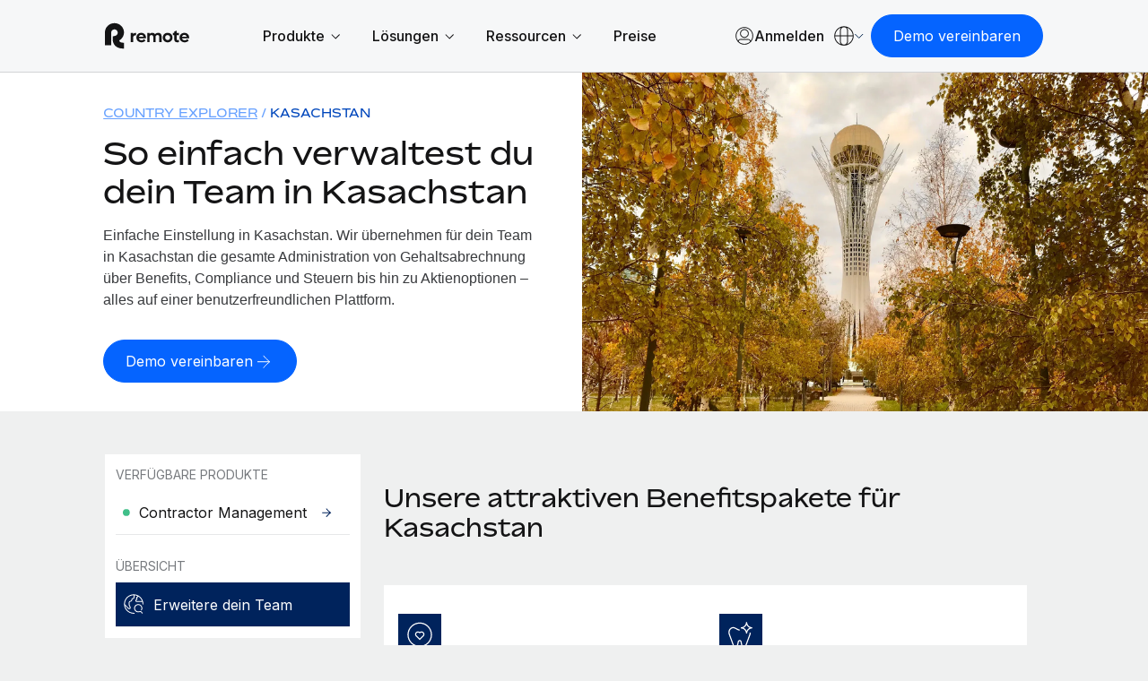

--- FILE ---
content_type: text/html; charset=UTF-8
request_url: https://remote.com/de-de/country-explorer/kasachstan
body_size: 35795
content:
<!doctype html><html lang="de-de"><head> 
    <meta charset="utf-8">
    <meta http-equiv="content-language" content="de-de">
    <meta name="robots" content="max-image-preview:large">
    <title>Employer-of-Record- und Payroll-Services | Kazakhstan</title>
    <link rel="shortcut icon" href="https://remote.com/hubfs/Logo%20Symbol%20Blue.png">
    <meta name="description" content="Du suchst Mitarbeiter:innen und Auftragnehmer:innen in Kasachstan? Remote unterstützt dich mit seiner integrierten globalen HR-Plattform bei der Verwaltung von Mitarbeiter:innen und Auftragnehmer:innen. ">
    
    <link rel="alternate" hreflang="x-default" href="https://remote.com/country-explorer/kazakhstan">

    
    
    
    
    
    
    
    
    
    <meta name="viewport" content="width=device-width, initial-scale=1">

    
    <meta property="og:description" content="Du suchst Mitarbeiter:innen und Auftragnehmer:innen in Kasachstan? Remote unterstützt dich mit seiner integrierten globalen HR-Plattform bei der Verwaltung von Mitarbeiter:innen und Auftragnehmer:innen. ">
    <meta property="og:title" content="Employer-of-Record- und Payroll-Services | Kazakhstan">
    <meta name="twitter:description" content="Du suchst Mitarbeiter:innen und Auftragnehmer:innen in Kasachstan? Remote unterstützt dich mit seiner integrierten globalen HR-Plattform bei der Verwaltung von Mitarbeiter:innen und Auftragnehmer:innen. ">
    <meta name="twitter:title" content="Employer-of-Record- und Payroll-Services | Kazakhstan">

    

    
    <style>
a.cta_button{-moz-box-sizing:content-box !important;-webkit-box-sizing:content-box !important;box-sizing:content-box !important;vertical-align:middle}.hs-breadcrumb-menu{list-style-type:none;margin:0px 0px 0px 0px;padding:0px 0px 0px 0px}.hs-breadcrumb-menu-item{float:left;padding:10px 0px 10px 10px}.hs-breadcrumb-menu-divider:before{content:'›';padding-left:10px}.hs-featured-image-link{border:0}.hs-featured-image{float:right;margin:0 0 20px 20px;max-width:50%}@media (max-width: 568px){.hs-featured-image{float:none;margin:0;width:100%;max-width:100%}}.hs-screen-reader-text{clip:rect(1px, 1px, 1px, 1px);height:1px;overflow:hidden;position:absolute !important;width:1px}
</style>

<link rel="stylesheet" href="https://remote.com/hubfs/hub_generated/template_assets/1/185841024418/1769179913300/template_main.min.css">
<link rel="stylesheet" href="https://remote.com/hubfs/hub_generated/template_assets/1/185840925278/1769179909867/template_theme-overrides.min.css">
<link rel="stylesheet" href="https://remote.com/hubfs/hub_generated/template_assets/1/185976385690/1769179913114/template_theme-macros.min.css">
<link rel="stylesheet" href="https://remote.com/hubfs/hub_generated/template_assets/1/186438228239/1769179908742/template_cookie-control.min.css">
<link rel="stylesheet" href="https://remote.com/hubfs/hub_generated/template_assets/1/188532230167/1769179917704/template_swiper-bundle.min.css">

<style>
  
  
  
  
  
  

  
  

  .header .theme-header .union .atom a svg path {
    fill: #003284;
  }

  .header .theme-header .nav-links a.menu-link:not(.active),
  .header .theme-header .menu-toggle .text/*,
  .theme-header .header-ctas a,
  .header .theme-header .lang-ctas .shaped-ctas a*/ {
    color: #003284;
  }

  @media (min-width: 1181px){
    .header .theme-header .lang-ctas .shaped-ctas a {
      color: #003284;
    }
  }

  .header .theme-header .nav-links li a.active,
  .header .theme-header .nav-links a.menu-link.child-active:after,
  .header .theme-header .language-switcher a:hover, 
  .header .theme-header .language-switcher a.active,
  .header .theme-header .menu-toggle .toggle span/*,
  .theme-header .language-switcher .switcher-button .switcher-top:before,
  .theme-header .language-switcher a.active, .theme-header .language-switcher a:hover*/ {
    background: #003284;
  }
  .header .theme-header .nav-links li a.active:hover {
    opacity: 0.8;
  }

  .header .theme-header .nav-links li a:not(.mega-menu-link):not(.active):not(.mmh-link):hover,
  .header .theme-header:not(.homepage) .union .atom a:hover,
  /*.theme-header .header-ctas a:before,*/
  .header .theme-header .lang-ctas .shaped-ctas a:before {
    background: #9BC1FF;
  }
  @media (max-width: 1180px){
    .header .theme-header .language-switcher .switcher-button .switcher-top {
      color: #003284;
    }
    .header .theme-header .language-switcher .switcher-button .switcher-top svg path {
      stroke: #003284;
    }
  }

  .footer-top .footer-top-main .footer-col ul li.active a,
  .footer-top .footer-top-main .footer-col ul li a:hover {
    color: #00235C;
  }
  .footer-container-wrapper .footer {
    background: #00235C;
  }
  

  
</style>

<link rel="stylesheet" href="https://remote.com/hubfs/hub_generated/module_assets/1/192342309909/1769006119157/module_Remote_-_Header_V2.min.css">
<link rel="stylesheet" href="https://remote.com/hubfs/hub_generated/module_assets/1/198427671682/1767969640285/module_Remote_-_Popup_Forms.min.css">
<link rel="stylesheet" href="https://remote.com/hubfs/hub_generated/module_assets/1/186531534596/1768400457384/module_Remote_-_Hero_-_Expanded.css">
<link rel="stylesheet" href="https://remote.com/hubfs/hub_generated/module_assets/1/187067147357/1758808321354/module_Remote_-_Side_Navigation.css">

<style>
  .left-menu-sidebar-wrapper {
    padding: 0px;
margin-top: 0px;
margin-bottom: 0px;

  }
  .left-menu-sidebar {
    background: #FFFFFF;
  }

  .left-menu-list ul li a.active > .replaced-svg svg path {
    fill: #FFF !important;
  }
  .left-menu-list ul li a.active .menu-item .replaced-svg svg path {
    fill: #FFF !important;
  }

  .left-menu-list ul li a.active:hover > .replaced-svg svg path,
  .left-menu-list ul li a.active:hover .menu-item .replaced-svg svg path {
    fill: rgba( 0, 35, 92, 100) !important;
  }

  .left-menu-list ul li a:hover,
  .left-menu-list ul li a.active:hover {
    background-color: rgba( 235, 242, 255, 100) !important;
    color: #141415;
  }
  .left-menu-list ul li a.active {
    background-color: rgba( 0, 35, 92, 100) !important;
    color: #FFF;
  }


  .left-menu-list ul li a svg path {
    fill: rgba( 0, 35, 92, 100) !important;
  }
  

  @media (max-width: 1023.98px) {
    .left-menu-sidebar-wrapper {
      padding: 0px;
margin-top: 0px;
margin-bottom: 32px;
;
    }
    .humburger {
      background-color: rgba( 0, 50, 132, 100) !important;
    }
  }
</style>

<link rel="stylesheet" href="https://remote.com/hubfs/hub_generated/module_assets/1/185876648989/1761207358769/module_Remote_-_Icon_Grid.min.css">
<link rel="stylesheet" href="https://remote.com/hubfs/hub_generated/module_assets/1/187079058067/1748855322975/module_Remote_-_Facts.css">

<style>
  .facts {
    padding-top: 24px;
padding-right: 0px;
padding-bottom: 24px;
padding-left: 0px;
margin-top: 0px;
margin-bottom: 0px;

    background: #EFF0F0;
  }
  .facts-grid .card .card-content .mute-heading {
    color: rgba( 0, 35, 92, 100);
  }

  


  
  .facts .theme-container {
    margin: 0 auto;
    max-width: 100%;
    padding: 0;
    width: 100%;
  }
  

  @media (max-width: 1439.98px) {
    .facts {
      padding-top: 16px;
padding-right: 0px;
padding-bottom: 16px;
padding-left: 0px;
margin-top: 0px;
margin-bottom: 0px;

    }
  }

</style>

<link rel="stylesheet" href="https://remote.com/hubfs/hub_generated/module_assets/1/186852636437/1761059329908/module_Remote_-_Accordion.min.css">

<style>
  
/*  @import url('https://fonts.googleapis.com/css2?family=Inter:ital,opsz,wght@0,14..32,100..900;1,14..32,100..900&display=swap'); */
  
  #hs_cos_wrapper_widget_1744206577332 .accordion-split {
  padding-top:48px;
  padding-right:0px;
  padding-bottom:24px;
  padding-left:0px;
  margin-top:0px;
  margin-bottom:0px;
  background:#EFF0F0;
}

#hs_cos_wrapper_widget_1744206577332 .accordion-split .accordion-container .custom_accord .accordion-button .accordion-icon svg path,
#hs_cos_wrapper_widget_1744206577332 .accordion-split .accordion-container .custom_accord .accordion-button .accordion-icon svg rect,
#hs_cos_wrapper_widget_1744206577332 .accordion-split .accordion-container .custom_accord .accordion-button .accordion-icon svg circle,
#hs_cos_wrapper_widget_1744206577332 .accordion-split .accordion-container .custom_accord .accordion-button .accordion-arrows svg path,
#hs_cos_wrapper_widget_1744206577332 .accordion-split .accordion-container .custom_accord .accordion-button .accordion-arrows svg rect { stroke:rgba(0,24,62,100); }

#hs_cos_wrapper_widget_1744206577332 .accordion-split .accordion-container .custom_accord.active .accordion-button .accordion-icon svg path,
#hs_cos_wrapper_widget_1744206577332 .accordion-split .accordion-container .custom_accord.active .accordion-button .accordion-icon svg rect,
#hs_cos_wrapper_widget_1744206577332 .accordion-split .accordion-container .custom_accord.active .accordion-button .accordion-icon svg circle,
#hs_cos_wrapper_widget_1744206577332 .accordion-split .accordion-container .custom_accord.active .accordion-button .accordion-arrows svg path,
#hs_cos_wrapper_widget_1744206577332 .accordion-split .accordion-container .custom_accord.active .accordion-button .accordion-arrows svg rect { stroke:rgba(255,255,255,100); }

#hs_cos_wrapper_widget_1744206577332 .accordion-split .heading-container .theme-lebel { color:rgba(0,71,188,100); }

#hs_cos_wrapper_widget_1744206577332 .accordion-split .heading-container .main-heading { color:rgba(20,20,21,100); }

#hs_cos_wrapper_widget_1744206577332 .accordion-split .heading-container p { color:rgba(56,58,61,100); }

#hs_cos_wrapper_widget_1744206577332 .accordion-split .accordion-container .custom_accord {
  background:transparent;
  border-color:rgba(179,181,183,100);
}

#hs_cos_wrapper_widget_1744206577332 .accordion-split .accordion-container .custom_accord:hover {
  background:rgba(235,242,255,100);
  border-color:rgba(0,35,92,100);
}

#hs_cos_wrapper_widget_1744206577332 .accordion-split .accordion-container .custom_accord.active {
  background:rgba(0,35,92,100);
  border-color:rgba(0,35,92,100);
}

#hs_cos_wrapper_widget_1744206577332 .accordion-split .accordion-container .custom_accord.active:hover { background:rgba(0,50,132,100); }

#hs_cos_wrapper_widget_1744206577332 .accordion-split .accordion-container .custom_accord .accordion-content p,
#hs_cos_wrapper_widget_1744206577332 .accordion-split .accordion-container .custom_accord .accordion-content a:not(.theme-btn),
#hs_cos_wrapper_widget_1744206577332 .accordion-split .accordion-container .custom_accord .accordion-title { color:rgba(20,20,21,100); }

#hs_cos_wrapper_widget_1744206577332 .accordion-split .accordion-container .custom_accord.active .accordion-content,
#hs_cos_wrapper_widget_1744206577332 .accordion-split .accordion-container .custom_accord.active .accordion-content p,
#hs_cos_wrapper_widget_1744206577332 .accordion-split .accordion-container .custom_accord.active .accordion-content span:not(.btn-text),
#hs_cos_wrapper_widget_1744206577332 .accordion-split .accordion-container .custom_accord.active .accordion-content li,
#hs_cos_wrapper_widget_1744206577332 .accordion-split .accordion-container .custom_accord.active .accordion-content a:not(.theme-btn),
#hs_cos_wrapper_widget_1744206577332 .accordion-split .accordion-container .custom_accord.active .accordion-title { color:rgba(255,255,255,100); }

#hs_cos_wrapper_widget_1744206577332 .accordion-split .accordion-container .custom_accord.active .accordion-content a:not(.theme-btn) { text-decoration:underline; }

#hs_cos_wrapper_widget_1744206577332 .accordion-split.country .accordion-container .custom_accord.active .accordion-button .accordion-icon svg path,
#hs_cos_wrapper_widget_1744206577332 .accordion-split.country .accordion-container .custom_accord.active .accordion-button .accordion-icon svg rect,
#hs_cos_wrapper_widget_1744206577332 .accordion-split.country .accordion-container .custom_accord.active .accordion-button .accordion-icon svg circle,
#hs_cos_wrapper_widget_1744206577332 .accordion-split.country .accordion-container .custom_accord.active .accordion-button .accordion-arrows svg path,
#hs_cos_wrapper_widget_1744206577332 .accordion-split.country .accordion-container .custom_accord.active .accordion-button .accordion-arrows svg rect { stroke:rgba(0,24,62,100); }

#hs_cos_wrapper_widget_1744206577332 .accordion-split.country .accordion-container .custom_accord.active {
  background:rgba(255,255,255,100);
  border-color:rgba(255,255,255,100);
}

#hs_cos_wrapper_widget_1744206577332 .accordion-split.country .accordion-container .custom_accord.active .accordion-content,
#hs_cos_wrapper_widget_1744206577332 .accordion-split.country .accordion-container .custom_accord.active .accordion-content p,
#hs_cos_wrapper_widget_1744206577332 .accordion-split.country .accordion-container .custom_accord.active .accordion-content span:not(.btn-text),
#hs_cos_wrapper_widget_1744206577332 .accordion-split.country .accordion-container .custom_accord.active .accordion-content li,
#hs_cos_wrapper_widget_1744206577332 .accordion-split.country .accordion-container .custom_accord.active .accordion-content a:not(.theme-btn),
#hs_cos_wrapper_widget_1744206577332 .accordion-split.country .accordion-container .custom_accord.active .accordion-title { color:rgba(20,20,21,100); }

@media (max-width:1439.5px) {
  #hs_cos_wrapper_widget_1744206577332 .accordion-split {
    padding-top:32px;
    padding-right:0px;
    padding-bottom:32px;
    padding-left:0px;
    margin-top:0px;
    margin-bottom:0px;
  }
}

@media (max-width:959.5px) {
  #hs_cos_wrapper_widget_1744206577332 .accordion-split .two-col-holder { flex-direction:column; }

  #hs_cos_wrapper_widget_1744206577332 .accordion-split .two-col-holder .col {
    width:100%;
    max-width:100%;
  }
}



</style>

<link rel="stylesheet" href="https://remote.com/hubfs/hub_generated/module_assets/1/187211219351/1759411882814/module_Remote_-_Pricing_Grid.css">


<style>
  .tabs-wrapper .cta-wrapper {
    width: 100%;
  }
  .tabs-wrapper .cta-wrapper a {
    display: inline-flex;
    align-items: center;
    justify-content: center;
    transition: all 0.5s ease;
    column-gap: 4px;
  }
  .tabs-wrapper .cta-wrapper a.button {
    text-decoration: none;
  }
  .tabs-wrapper .cta-wrapper a .svg-icon {
    width: 24px;
    height: 24px;
    padding: 5px;
    display: inline-flex;
    align-items: center;
    justify-content: center;
    line-height: 0;
    margin-top: -4px;
  }

  .tabs-wrapper .cta-wrapper a.icon .btn-text {
    display: none;
  }
  .tabs-wrapper .cta-wrapper a.down .svg-icon {
    transform: rotate(90deg);
    padding-left: 6px;
  }
  .tabs-wrapper .cta-wrapper a.icon .svg-icon {
    padding: 0;
    width: 6px;
  }

  

</style>




<style>

  
  .tow-cols {
    padding: 0px;
margin-top: 0px;
margin-bottom: 0px;
;
  }
  @media (max-width: 1023.98px) {
    .tow-cols {
      padding-top: 18px;
padding-right: 0px;
padding-bottom: 0px;
padding-left: 0px;
margin-top: 0px;
margin-bottom: 0px;
;
    }  
  }
  

  .tabs-wrapper {
    background: #EFF0F0;
  }

  .tabs-wrapper [type="radio"]:checked + label::after {
    border: 5.5px solid rgba( 0, 35, 92, 100) !important;
    background: rgba( 235, 242, 255, 100) !important;
  }
  .tabs-wrapper [type=radio]:checked + label:hover::before {
    background: rgba( 155, 193, 255, 100) !important;
  }

  .tabs-wrapper [type="radio"]:checked + label:hover::after {
    border: 5.5px solid rgba( 0, 35, 92, 100);
  }

  .tabs-wrapper [type=radio]:checked + label::before {
    background: rgba( 235, 242, 255, 100);
  }

  .tabs-wrapper [type="radio"]:not(:checked) + label::before {
    border: 1px solid rgba( 103, 161, 255, 100);
    background: rgba( 235, 242, 255, 100);
  }
  .tabs-wrapper [type="radio"]:not(:checked) + label:hover::before {
    border: 1px solid rgba( 5, 100, 255, 100);
    background: rgba( 204, 223, 255, 100);
  }

  .left-col .columns-text p.top-label {
    color: rgba( 0, 35, 92, 100);
  }
  /*  left column SVG  */
  
  

  /*  card button  */
  .tabs-wrapper .theme-buttons .theme-btn:hover {
    background: rgba( 235, 242, 255, 100);
  }
  .tabs-wrapper .theme-buttons .theme-btn span {
    color: rgba( 0, 35, 92, 100);
  }
  .tabs-wrapper .cta-wrapper.layout-custom-cta a.button svg path {
    stroke: rgba( 0, 35, 92, 100);
  }

  /*  testimonial box  */
  .tabs-wrapper .left-col .testimonial-box .replaced-svg svg path {
    fill: rgba( 0, 35, 92, 100);
  }
  .tab_container .theme-buttons .cta-wrapper a svg path {
    stroke: rgba( 0, 35, 92, 100);
  }

  /*  SVG Vectors  */
  /*  tabs  */
  
  /*   svg below card */
  
  .price-bottom ul.price-list li .info-icon .content-box {
    Background: rgba( 204, 223, 255, 100);
    border-color: rgba( 204, 223, 255, 100);
  }

  /*  select2 currency switcher  */

  .tabs-wrapper .nav-holder-inner .select2.select2-container.select2-container--default:hover {
    background: rgba( 235, 242, 255, 100);
    border-bottom: 1px solid rgba( 0, 35, 92, 100);
  }

  /*  dropdown arrow of select2 box  */
  .tabs-wrapper .select2-container--default .select2-selection--single .select2-selection__arrow b {
    border-color: rgba( 0, 50, 132, 100) !important;
  }

  /*  dropdown list items hover  */
  .tabs-wrapper .select2-container--default .select2-results__option--highlighted.select2-results__option--selectable {
    background-color: rgba( 235, 242, 255, 100) !important;
  }

  /*  dropdown list item selected  */
  .tabs-wrapper .select2-results__option.select2-results__option--selectable.select2-results__option--selected {
    background-color: rgba( 235, 242, 255, 100);
  }
  /*  dropdown box active state  */
  .tabs-wrapper .select2.select2-container.select2-container--default.select2-container--open .select2-selection--single {
    background-color: rgba( 0, 35, 92, 100) !important;
    color: rgba( #null, 100);
  }

    
  .offer-box {
    
    background: rgba( 5, 100, 255, 100);
    
    
    
    
    
    
    
  }
  

  
  
  
  .offer-box .replaced-svg svg path {
    fill: rgba( 255, 255, 255, 100);
  }
  .offer-box span {
    color: rgba( 255, 255, 255, 100);
  }

  .iconGrid .iconGrid-row {
    display: flex;
    flex-wrap: wrap;
    gap: 32px;
  }
  .iconGrid .iconGrid-row .iconGrid-item {
    width: 100%;
    padding: 24.0px;
  }
  .iconGrid .iconGrid-row.two .iconGrid-item {
    width: calc(100%/2 - 16.0px);
  }
  .iconGrid .iconGrid-row.three .iconGrid-item {
    width: calc(100%/3 - 21.333333333333332px);
  }
  .iconGrid .iconGrid-row.four .iconGrid-item {
    width: calc(100%/4 - 24.0px);
  }

  @media (max-width:1199px) {
    .iconGrid .iconGrid-row {
      gap: 24.0px;
    }
    .iconGrid .iconGrid-row.two .iconGrid-item{
      width: calc(100%/2 - 12.0px);
    }
    .iconGrid .iconGrid-row.three .iconGrid-item,
    .iconGrid .iconGrid-row.four .iconGrid-item{
      width: calc(100%/3 - 16.0px);
    }

  }

  @media (max-width:991px){
    .iconGrid{
      ;
    }
    .iconGrid .iconGrid-row .iconGrid-item {
      padding: 16.0px;
    }
    .iconGrid .iconGrid-row.three .iconGrid-item,
    .iconGrid .iconGrid-row.four .iconGrid-item{
      width: calc(100%/2 - 12.0px);
    }
    .tabs-wrapper .nav-holder-inner .select2.select2-container.select2-container--default {
      background: rgba( 235, 242, 255, 100);
      border-bottom: 1px solid rgba( 0, 35, 92, 100);
    }
  }

  @media (max-width:575px) {
    .iconGrid .iconGrid-item {
      width:100% !important;
      padding:0 !important;
    }
  }

  
  
  .tow-cols .column .columns-inner ul.col-list li .replaced-svg svg rect {
    fill: rgba( 204, 223, 255, 100) !important;
  }
  .price-bottom .replaced-svg svg rect {
    fill: rgba( 204, 223, 255, 100);
  }
  

  
  
  .tow-cols .column .right-col .column-inner .price-box .price-top {
    background: rgba( 0, 35, 92, 100) ;
  }
  

  
  .tabs-wrapper .theme-container {
    width: 100%;
    max-width: 1162px;
    margin: 0 auto;
    padding: 0;
  }
  

  

</style>

<link rel="stylesheet" href="https://remote.com/hubfs/hub_generated/module_assets/1/186028670241/1744378865815/module_Remote_-_Global_Footer.min.css">

<style>
  #hs_cos_wrapper_footer-module-2 .footer {
  background:#141415;
  padding-top:52px;
  padding-bottom:60px;
}

</style>

<style>
@font-face {
  font-family: "Bossa";
  src: url("https://remote.com/hubfs/Bossa-Medium-3.css") format("css"),url("https://remote.com/hubfs/Bossa-Medium-4.eot") format("eot"),url("https://remote.com/hubfs/Bossa-Medium-3.html") format("html"),url("https://remote.com/hubfs/Bossa-Medium-4.otf") format("opentype"),url("https://remote.com/hubfs/Bossa-Medium-4.svg") format("svg"),url("https://remote.com/hubfs/Bossa-Medium-4.ttf") format("truetype"),url("https://remote.com/hubfs/Bossa-Medium-4.woff") format("woff"),url("https://remote.com/hubfs/Bossa-Medium-3.woff2") format("woff2"),url("https://remote.com/hubfs/Bossa-Regular-3.css") format("css");
  font-display: swap;
  font-weight: 500;
}

@font-face {
  font-family: "Bossa";
  src: url("https://remote.com/hubfs/Bossa-Bold-3.css") format("css"),url("https://remote.com/hubfs/Bossa-Bold-4.eot") format("eot"),url("https://remote.com/hubfs/Bossa-Bold-3.html") format("html"),url("https://remote.com/hubfs/Bossa-Bold-4.otf") format("opentype"),url("https://remote.com/hubfs/Bossa-Bold-4.svg") format("svg"),url("https://remote.com/hubfs/Bossa-Bold-4.ttf") format("truetype"),url("https://remote.com/hubfs/Bossa-Bold-4.woff") format("woff"),url("https://remote.com/hubfs/Bossa-Bold-3.woff2") format("woff2");
  font-display: swap;
  font-weight: 700;
}

@font-face {
  font-family: "Bossa";
  src: url("https://remote.com/hubfs/Bossa-Black-3.css") format("css"),url("https://remote.com/hubfs/Bossa-Black-4.eot") format("eot"),url("https://remote.com/hubfs/Bossa-Black-3.html") format("html"),url("https://remote.com/hubfs/Bossa-Black-4.otf") format("opentype"),url("https://remote.com/hubfs/Bossa-Black-4.svg") format("svg"),url("https://remote.com/hubfs/Bossa-Black-4.ttf") format("truetype"),url("https://remote.com/hubfs/Bossa-Black-4.woff") format("woff"),url("https://remote.com/hubfs/Bossa-Black-3.woff2") format("woff2");
  font-display: swap;
  font-weight: 900;
}

@font-face {
  font-family: "Bossa";
  src: url("https://remote.com/hubfs/Bossa-Light-3.css") format("css"),url("https://remote.com/hubfs/Bossa-Light-4.eot") format("eot"),url("https://remote.com/hubfs/Bossa-Light-3.html") format("html"),url("https://remote.com/hubfs/Bossa-Light-4.otf") format("opentype"),url("https://remote.com/hubfs/Bossa-Light-4.svg") format("svg"),url("https://remote.com/hubfs/Bossa-Light-4.ttf") format("truetype"),url("https://remote.com/hubfs/Bossa-Light-4.woff") format("woff"),url("https://remote.com/hubfs/Bossa-Light-3.woff2") format("woff2");
  font-display: swap;
  font-weight: 300;
}

@font-face {
  font-family: "Bossa";
  src: url("https://remote.com/hubfs/Bossa-Regular-1.eot") format("eot"),url("https://remote.com/hubfs/Bossa-Regular-3.html") format("html"),url("https://remote.com/hubfs/Bossa-Regular-1.otf") format("opentype"),url("https://remote.com/hubfs/Bossa-Regular-1.svg") format("svg"),url("https://remote.com/hubfs/Bossa-Regular-1.ttf") format("truetype"),url("https://remote.com/hubfs/Bossa-Regular-4.woff") format("woff"),url("https://remote.com/hubfs/Bossa-Regular-3.woff2") format("woff2");
  font-display: swap;
  font-weight: 400;
}
</style>

<style>
  @font-face {
    font-family: "Inter";
    font-weight: 400;
    font-style: normal;
    font-display: swap;
    src: url("/_hcms/googlefonts/Inter/regular.woff2") format("woff2"), url("/_hcms/googlefonts/Inter/regular.woff") format("woff");
  }
  @font-face {
    font-family: "Inter";
    font-weight: 700;
    font-style: normal;
    font-display: swap;
    src: url("/_hcms/googlefonts/Inter/700.woff2") format("woff2"), url("/_hcms/googlefonts/Inter/700.woff") format("woff");
  }
</style>

<!-- Editor Styles -->
<style id="hs_editor_style" type="text/css">
#hs_cos_wrapper_widget_1744215213702  { display: block !important; padding-bottom: 0px !important; padding-left: 0px !important; padding-right: 0px !important; padding-top: 24px !important }
#hs_cos_wrapper_widget_1744215213702  { display: block !important; padding-bottom: 0px !important; padding-left: 0px !important; padding-right: 0px !important; padding-top: 24px !important }
.dnd_area_banner-row-0-force-full-width-section > .row-fluid {
  max-width: none !important;
}
.footer-row-0-force-full-width-section > .row-fluid {
  max-width: none !important;
}
/* HubSpot Non-stacked Media Query Styles */
@media (min-width:768px) {
  .dnd_area-row-0-vertical-alignment > .row-fluid {
    display: -ms-flexbox !important;
    -ms-flex-direction: row;
    display: flex !important;
    flex-direction: row;
  }
  .cell_1741507887475-vertical-alignment {
    display: -ms-flexbox !important;
    -ms-flex-direction: column !important;
    -ms-flex-pack: start !important;
    display: flex !important;
    flex-direction: column !important;
    justify-content: flex-start !important;
  }
  .cell_1741507887475-vertical-alignment > div {
    flex-shrink: 0 !important;
  }
}
/* HubSpot Styles (default) */
.dnd_area_nav-row-0-margin {
  margin-top: 0px !important;
  margin-bottom: 0px !important;
}
.dnd_area_nav-row-0-padding {
  padding-top: 0px !important;
  padding-bottom: 0px !important;
  padding-left: 0px !important;
  padding-right: 0px !important;
}
.footer-column-1-padding {
  padding-top: 0px !important;
  padding-bottom: 0px !important;
  padding-left: 0px !important;
  padding-right: 0px !important;
}
</style>
    

    
<!--  Added by GoogleTagManager integration -->
<script>
var _hsp = window._hsp = window._hsp || [];
window.dataLayer = window.dataLayer || [];
function gtag(){dataLayer.push(arguments);}

var useGoogleConsentModeV2 = true;
var waitForUpdateMillis = 1000;



var hsLoadGtm = function loadGtm() {
    if(window._hsGtmLoadOnce) {
      return;
    }

    if (useGoogleConsentModeV2) {

      gtag('set','developer_id.dZTQ1Zm',true);

      gtag('consent', 'default', {
      'ad_storage': 'denied',
      'analytics_storage': 'denied',
      'ad_user_data': 'denied',
      'ad_personalization': 'denied',
      'wait_for_update': waitForUpdateMillis
      });

      _hsp.push(['useGoogleConsentModeV2'])
    }

    (function(w,d,s,l,i){w[l]=w[l]||[];w[l].push({'gtm.start':
    new Date().getTime(),event:'gtm.js'});var f=d.getElementsByTagName(s)[0],
    j=d.createElement(s),dl=l!='dataLayer'?'&l='+l:'';j.async=true;j.src=
    'https://www.googletagmanager.com/gtm.js?id='+i+dl;f.parentNode.insertBefore(j,f);
    })(window,document,'script','dataLayer','GTM-NV59DG93');

    window._hsGtmLoadOnce = true;
};

_hsp.push(['addPrivacyConsentListener', function(consent){
  if(consent.allowed || (consent.categories && consent.categories.analytics)){
    hsLoadGtm();
  }
}]);

</script>

<!-- /Added by GoogleTagManager integration -->

    <link rel="canonical" href="https://remote.com/de-de/country-explorer/kasachstan">

<script type="text/javascript" src="https://try.abtasty.com/055963f7f1dc47639f13aefee035c0ec.js"></script>



<meta name="google-site-verification" content="jlbogS4xbacPVgsu65LhGq-unaeEfp0akfSuxgJKuGc">
<meta property="og:image" content="https://remote.com/hubfs/Remote%20Website%20-%202025/Country%20Explorer%20Assets/kazakhstan-employment-guide.webp">
<meta property="og:image:width" content="1920">
<meta property="og:image:height" content="1280">

<meta name="twitter:image" content="https://remote.com/hubfs/Remote%20Website%20-%202025/Country%20Explorer%20Assets/kazakhstan-employment-guide.webp">


<meta property="og:url" content="https://remote.com/de-de/country-explorer/kasachstan">
<meta name="twitter:card" content="summary_large_image">
<meta http-equiv="content-language" content="de-de">
<link rel="alternate" hreflang="de-at" href="https://remote.com/de-at/country-explorer/kasachstan">
<link rel="alternate" hreflang="de-ch" href="https://remote.com/de-ch/country-explorer/kasachstan">
<link rel="alternate" hreflang="de-de" href="https://remote.com/de-de/country-explorer/kasachstan">
<link rel="alternate" hreflang="en-au" href="https://remote.com/en-au/country-explorer/kazakhstan">
<link rel="alternate" hreflang="en-ca" href="https://remote.com/en-ca/country-explorer/kazakhstan">
<link rel="alternate" hreflang="en-gb" href="https://remote.com/en-gb/country-explorer/kazakhstan">
<link rel="alternate" hreflang="en-hk" href="https://remote.com/en-hk/country-explorer/kazakhstan">
<link rel="alternate" hreflang="en-ie" href="https://remote.com/en-ie/country-explorer/kazakhstan">
<link rel="alternate" hreflang="en-in" href="https://remote.com/en-in/country-explorer/kazakhstan">
<link rel="alternate" hreflang="en-nz" href="https://remote.com/en-nz/country-explorer/kazakhstan">
<link rel="alternate" hreflang="en-ph" href="https://remote.com/en-ph/country-explorer/kazakhstan">
<link rel="alternate" hreflang="en-sg" href="https://remote.com/en-sg/country-explorer/kazakhstan">
<link rel="alternate" hreflang="en-us" href="https://remote.com/country-explorer/kazakhstan">
<link rel="alternate" hreflang="en-za" href="https://remote.com/en-za/country-explorer/kazakhstan">
<link rel="alternate" hreflang="es-es" href="https://remote.com/es-es/explorador-paises/kazajistan">
<link rel="alternate" hreflang="fr-be" href="https://remote.com/fr-be/explorateur-de-pays/kazakhstan">
<link rel="alternate" hreflang="fr-ch" href="https://remote.com/fr-ch/explorateur-de-pays/kazakhstan">
<link rel="alternate" hreflang="fr-fr" href="https://remote.com/fr-fr/explorateur-de-pays/kazakhstan">
<link rel="alternate" hreflang="ja-jp" href="https://remote.com/ja-jp/country-explorer/kazakhstan">
<link rel="alternate" hreflang="ko-kr" href="https://remote.com/ko-kr/country-explorer/kazakhstan">
<link rel="alternate" hreflang="nl-be" href="https://remote.com/nl-be/landenverkenner/kazachstan">
<link rel="alternate" hreflang="nl-nl" href="https://remote.com/nl-nl/landenverkenner/kazachstan">
<link rel="alternate" hreflang="zh-cn" href="https://remote.com/zh-cn/country-explorer/kazakhstan">






    <script src="https://cdnjs.cloudflare.com/ajax/libs/jquery/3.7.1/jquery.min.js"></script>
    <link href="https://cdn.jsdelivr.net/npm/select2@4.1.0-rc.0/dist/css/select2.min.css" rel="stylesheet">
    
    <script type="text/javascript" id="deferred-script">
      !function() {
        "use strict";
        window.RudderSnippetVersion = "3.0.60";
        var e = "rudderanalytics";
        window[e] || (window[e] = []);
        var rudderanalytics = window[e];

        if (Array.isArray(rudderanalytics)) {
          if (true === rudderanalytics.snippetExecuted && window.console && console.error) {
            console.error("RudderStack JavaScript SDK snippet included more than once.");
          } else {
            rudderanalytics.snippetExecuted = true;
            window.rudderAnalyticsBuildType = "legacy";
            var sdkBaseUrl = "https://cdn.rudderlabs.com";
            var sdkVersion = "v3";
            var sdkFileName = "rsa.min.js";
            var scriptLoadingMode = "async";
            var r = ["setDefaultInstanceKey", "load", "ready", "page", "track", "identify", "alias", "group", "reset", "setAnonymousId", "startSession", "endSession", "consent"];

            for (var n = 0; n < r.length; n++) {
              var t = r[n];
              rudderanalytics[t] = function(r) {
                return function() {
                  var n;
                  Array.isArray(window[e]) ? rudderanalytics.push([r].concat(Array.prototype.slice.call(arguments))) : 
                  (n = window[e][r]) == null || n.apply(window[e], arguments);
                }
              }(t);
            }

            try {
              new Function('class Test{field=()=>{};test({prop=[]}={}){return prop?(prop?.property??[...prop]):import("");}}');
              window.rudderAnalyticsBuildType = "modern";
            } catch(i) {}

            var d = document.head || document.getElementsByTagName("head")[0];
            var o = document.body || document.getElementsByTagName("body")[0];

            window.rudderAnalyticsAddScript = function(e, r, n) {
              var t = document.createElement("script");
              t.src = e;
              t.setAttribute("data-loader", "RS_JS_SDK");
              r && n && t.setAttribute(r, n);
              "async" === scriptLoadingMode ? t.async = true : "defer" === scriptLoadingMode && (t.defer = true);
              d ? d.insertBefore(t, d.firstChild) : o.insertBefore(t, o.firstChild);
            };

            window.rudderAnalyticsMount = function() {
              !function() {
                if ("undefined" == typeof globalThis) {
                  var e;
                  var r = function getGlobal() {
                    return "undefined" != typeof self ? self : "undefined" != typeof window ? window : null;
                  }();
                  r && Object.defineProperty(r, "globalThis", {
                    value: r,
                    configurable: true
                  });
                }
              }();

              window.rudderAnalyticsAddScript(
                "".concat(sdkBaseUrl, "/").concat(sdkVersion, "/").concat(window.rudderAnalyticsBuildType, "/").concat(sdkFileName),
                "data-rsa-write-key",
                "27KAbww1XL2iv8mk4kKxHy4XYtt"
              );
            };

            "undefined" == typeof Promise || "undefined" == typeof globalThis ? 
              window.rudderAnalyticsAddScript("https://polyfill-fastly.io/v3/polyfill.min.js?version=3.111.0&features=Symbol%2CPromise&callback=rudderAnalyticsMount") : 
              window.rudderAnalyticsMount();

            var loadOptions = {
              useServerSideCookies: true,
              integrations: { All: true },
              storage: {
                type: 'localStorage',
              },
              consentManagement: {
                enabled: true,
                provider: 'custom',
              },
              preConsent: {
                enabled: true,
                storage: {
                  strategy: 'none',
                },
                events: {
                  delivery: 'buffer',
                },
              },
            };
            rudderanalytics.load("27KAbww1XL2iv8mk4kKxHy4XYtt", "https://remote-dataplane.rudderstack.com", loadOptions);
            //console.log("RSA Loaded");
          }
        }
      }();
      
      var consentConfig = {
          consentManagement: {
            allowedConsentIds: [],
            deniedConsentIds: ['analytics'],
          },
          trackConsent: true,
          discardPreConsentEvents: true,
          storage: {
            type: 'none',
          },
        };
      rudderanalytics.consent(consentConfig);
      //console.log("RSA Consent denied by default");
      rudderanalytics.page();
      window.dataLayer = window.dataLayer || [];
      window.dataLayer.push({
        'event': 'rudderstackReady',
        'rsAnalyticsInstance': rudderanalytics,
        'rsStatus': 'ready',
        'rsConsent': 'denied',
      });
      rudderanalytics.ready(() => {
        //console.log("RSA Ready");
      });
    </script>

    <!-- TrustBox script -->
    <script type="text/javascript" src="//widget.trustpilot.com/bootstrap/v5/tp.widget.bootstrap.min.js" async></script>
    <!-- End TrustBox script -->
    
    
    <!-- Do nothing-->
		
    
  <meta name="generator" content="HubSpot"></head>
  <body>
<!--  Added by GoogleTagManager integration -->
<noscript><iframe src="https://www.googletagmanager.com/ns.html?id=GTM-NV59DG93" height="0" width="0" style="display:none;visibility:hidden"></iframe></noscript>

<!-- /Added by GoogleTagManager integration -->

    
    <div class="body-wrapper new-   hs-content-id-190257903244 hs-site-page page  page-color-scheme-sea_blue">
      
      <div id="hs_cos_wrapper_module_17400550780178" class="hs_cos_wrapper hs_cos_wrapper_widget hs_cos_wrapper_type_module" style="" data-hs-cos-general-type="widget" data-hs-cos-type="module">

</div>
      
      
      
      
      
      
      
      <div id="hs_cos_wrapper_module_17429631953502" class="hs_cos_wrapper hs_cos_wrapper_widget hs_cos_wrapper_type_module" style="" data-hs-cos-general-type="widget" data-hs-cos-type="module">



<script type="application/ld+json">
[
  {
    "@context": "https://schema.org",
    "@type": "WebPage",
    "@id": "190257903244",
    "url": "https://remote.com/de-de/country-explorer/kasachstan",
    "inLanguage": "de-de",
    "name": "CE - Kazakhstan - Grow Your Team",
    "description": "Du suchst Mitarbeiter:innen und Auftragnehmer:innen in Kasachstan? Remote unterstützt dich mit seiner integrierten globalen HR-Plattform bei der Verwaltung von Mitarbeiter:innen und Auftragnehmer:innen. ",
    "dateCreated": "Juni 3, 2025",
    "dateModified": "Juni 3, 2025",
    "isPartOf": {
      "@context": "https://schema.org",
      "@type": "WebSite",
      "@id": "1U31hVvDr9xMljrbwCBo9H",
      "name": "Remote Europe Holding B.V",
      "url": "https://remote.com",
      "description": "Remote's website offers products such as Human Relations Information System (HRIS), employer of record (EOR), payroll, and contractor management. Remote's website also includes a job board where employers can list open roles for employees or contractors.",
      "inLanguage": "de-de",
      "publisher": {
        "@context": "https://schema.org",
        "@type": "Organization",
        "@id": "6ll0LTRqDNQf096vk7OesO",
        "name": "Remote",
        "foundingDate": "2019-01-01",
        "knowsAbout": "Remote specializes in human relations (HR), human relations information system (HRIS), employer of record (EOR), payroll, and contractor management.",
        "email": "help@remote.com",
        "description": "Remote offers products such as Human Relations Information System (HRIS), employer of record (EOR), payroll, and contractor management.",
        "logo": {
          "@context": "https://schema.org",
          "@type": "ImageObject",
          "@id": "3GW3LxBcB50zZ61dUD0HOz",
          "name": "Remote Logo",
          "description": "Remote logo on a blue background.",
          "contentUrl": "https://7405301.fs1.hubspotusercontent-na1.net/hubfs/7405301/Remote%202025/remote.svg",
          "encodingFormat": "image/png",
          "width": 1200,
          "height": 630
        },
        "brand": {
          "@context": "https://schema.org",
          "@type": "Brand",
          "@id": "3NAztscacdiyUTPV6CtfOx",
          "name": "Remote",
          "logo": {
            "@context": "https://schema.org",
            "@type": "ImageObject",
            "@id": "3GW3LxBcB50zZ61dUD0HOz",
            "name": "Remote Logo",
            "description": "Remote logo on a blue background.",
            "contentUrl": "https://7405301.fs1.hubspotusercontent-na1.net/hubfs/7405301/Remote%202025/remote.svg",
            "encodingFormat": "image/png",
            "width": 1200,
            "height": 630
          }
        },
        "founder": [
          {
            "@context": "https://schema.org",
            "@type": "Person",
            "@id": "13EZ9aQoOxchX5hy1Sc1Kc",
            "name": "Job van der Voort"
          },
          {
            "@context": "https://schema.org",
            "@type": "Person",
            "@id": "4SywP2X4lZcTzbwKFdAL1e",
            "name": "Marcelo Lebre"
          }
        ]
      }
    }
  },
  {
  "@context": "https://schema.org",
  "@type": "BreadcrumbList",
  "itemListElement": [
    {
      "@type": "ListItem",
      "position": 1,
      "name": "HomePage",
      "item": "https://remote.com"
    }
    
    
    
      
        
        ,{
          "@type": "ListItem",
          "position": 2,
          "name": "De de",
          "item": "https://remote.com/de-de"
        }
      
    
      
        
        ,{
          "@type": "ListItem",
          "position": 3,
          "name": "Country explorer",
          "item": "https://remote.com/de-de/country-explorer"
        }
      
    
      
        
        ,{
          "@type": "ListItem",
          "position": 4,
          "name": "Kasachstan",
          "item": "https://remote.com/de-de/country-explorer/kasachstan"
        }
      
    
  ]
}
]
</script>






  <script>
    document.addEventListener("DOMContentLoaded", function () {
      let priceElements = document.querySelectorAll(".price-box");
      let priceplans = [];

      priceElements.forEach(item => {
        let priceName = item.querySelector("h4").textContent.trim();
        let price = item.querySelector("h3 span.currencyAmount").getAttribute("data-amount");
        let getCurrency = item.querySelector("h3 span.monthly_span").getAttribute("data-currency");

        priceplans.push({ priceName, price, getCurrency });
      });

      let schemaData = {
        "@context": "https://schema.org",
        "@type": "OfferCatalog",
        "name": "Remote Pricing Plans",
        "itemListElement": priceplans.map(priceplan => ({
          "@type": "Offer",
          "name": priceplan.priceName,
          "description": "",
          "priceCurrency": priceplan.getCurrency,
          "price": priceplan.price,
          "validFrom": "2024-01-01",
          "priceSpecification": {
            "@type": "PriceSpecification",
            "price": "",
            "priceCurrency": ""
          },
          "availability": "https://schema.org/InStock",
          "url": "https://remote.com/de-de/country-explorer/kasachstan"
        }))
      };

      let scriptTag = document.createElement("script");
      scriptTag.type = "application/ld+json";
      scriptTag.textContent = JSON.stringify(schemaData);
      document.head.appendChild(scriptTag);
    });
  </script>




</div>
      
      <div id="hs_cos_wrapper_module_17418773190092" class="hs_cos_wrapper hs_cos_wrapper_widget hs_cos_wrapper_type_module" style="" data-hs-cos-general-type="widget" data-hs-cos-type="module"></div>
      
      
      
      <div data-global-resource-path="Themes/Remote 2025/templates/partials/header-top-area.html"><div class="header-top-area">

  <div class="container-fluid">
<div class="row-fluid-wrapper">
<div class="row-fluid">
<div class="span12 widget-span widget-type-cell " style="" data-widget-type="cell" data-x="0" data-w="12">

</div><!--end widget-span -->
</div>
</div>
</div>

</div></div>
      
      <div class="header-container-wrapper">
      
        <div data-global-resource-path="Themes/Remote 2025/templates/partials/header-v2.html"><header class="header">
 
  
  
  
  <div class="container-fluid content-wrapper">
<div class="row-fluid-wrapper">
<div class="row-fluid">
<div class="span12 widget-span widget-type-cell " style="" data-widget-type="cell" data-x="0" data-w="12">

</div><!--end widget-span -->
</div>
</div>
</div>
 
  
  <div id="hs_cos_wrapper_module_173888565851416" class="hs_cos_wrapper hs_cos_wrapper_widget hs_cos_wrapper_type_module" style="" data-hs-cos-general-type="widget" data-hs-cos-type="module">



<div class="topset" style="display: none;">
  

  
  

    

  

  
  
  
  
  
  
  
  
  
  
  
  
  
  
  
  
  
  
  
  
  
  
  
  
  
  
  

</div>


<div class="theme-header-v2 module_173888565851416"> 
  <div class="theme-container">
    <div class="header-rows">

      <div class="header-row mobile">

        <div class="header-col logo-col">
          
          <a href="https://remote.com/de-de" aria-label="Visit Remote.com">
            
            
            
            
            
            <img src="https://remote.com/hubfs/remote-logo-1.svg" alt="remote-logo-1" loading="lazy" width="94" height="30" style="max-width: 100%; height: auto;">
          </a>
          
        </div>

        <div class="header-col cta-col">

          
          <div class="theme-buttons">
            
            
            
            
<span class="cta-wrapper macro-2025 layout-custom-cta module_173888565851416-1">

  

  <span class="normal-cta-wrapper layout-boxed">

    

    
    

    <a href="" class="theme-btn mobile Navbar_Book demo CTA no-icon btn-sea-blue-light button boxed header-book-demo-popup" rel="nofollow" aria-label="Demo vereinbaren">

      
      <span class="btn-text mobile Navbar_Book demo CTA">Demo vereinbaren</span>
      


      

    </a> 
  </span>

  

  <style>
    .cta-wrapper.module_173888565851416-1 a {
      display: inline-flex;
      align-items: center;
      justify-content: center;
      transition: all 0.5s ease;
      column-gap: 4px;
    }
    .cta-wrapper.module_173888565851416-1 a.button {
      text-decoration: none;
    }
    .cta-wrapper.module_173888565851416-1 a .svg-icon {
      width: 24px;
      height: 24px;
      padding: 5px;
      display: inline-flex;
      align-items: center;
      justify-content: center;
      line-height: 0;
      /* margin-top: -2px; */
    }
    /* .cta-wrapper.module_173888565851416-1 a.no-icon.icon, */
    .cta-wrapper.module_173888565851416-1 a.icon .btn-text {
      display: none;
    }
    .cta-wrapper.module_173888565851416-1 a.down .svg-icon {
      transform: rotate(90deg);
      padding-left: 4px;
    }
    .cta-wrapper.module_173888565851416-1 a.icon .svg-icon {
      padding: 0;
      width: 6px;
      height: 29px;
    }
    @media (max-width: 1919.9px) { 
      .cta-wrapper.module_173888565851416-1 a.icon .svg-icon {
        height: 26px;
      }
    }
    @media (max-width: 959.9px) { 
      .cta-wrapper.module_173888565851416-1 a.icon .svg-icon {
        height: 23px;
      }
    }

    
  </style>

</span>

          </div>
          

          <div class="menu-toggle mobile Navbar_Menu open ">
            <div class="toggle">
              <span></span>
              <span></span>
              <span></span>
            </div>
          </div>

        </div>

      </div>

      <div class="header-row desktop">

        <div class="header-col logo-col">
          
          <a href="https://remote.com/de-de" aria-label="Visit Remote.com">
            
            
            
            
            
            <img src="https://remote.com/hubfs/remote-logo-1.svg" alt="remote-logo-1" loading="lazy" width="94" height="30" style="max-width: 100%; height: auto;">
          </a>
          
        </div>

        <div class="header-col nav-col">

          
          <nav class="navbar">
            <ul class="nav-links">

              
              <li class="link-container mobile-link">
                <a class="menu-link Navbar_Home" href="https://remote.com/de-de">Startseite</a>
              </li>
              

              
               

              <li class="link-container">
                
                
                <a class="menu-link Navbar 1 has-mega-menu" data-unique-id="" href="">
                  <span class="title Navbar 1">
                    Produkte
                  </span>
                  
                  <span class="chevron Navbar 1">
                    <svg xmlns="http://www.w3.org/2000/svg" width="10" height="7" viewbox="0 0 10 7" fill="none">
                      <path d="M9.63973 1.00024L5.2144 5.42558L0.789062 1.00024" stroke="#141415" stroke-width="1.00004" />
                    </svg>
                  </span>
                  
                </a>

                
                <div class="mega-menu">
                  <div class="mega-menu-container">
                    <div class="theme-container">

                      <div class="mega-menu-row">

                        <div class="mega-menu-col mega-menu-columns left">
                          <div class="scroll-content">

                            
                            
                            <div class="mmc-row col-3 Navbar 1_Left Mega Menu 1_menu">

                              
                              <span class="menu-heading Navbar 1_Left Mega Menu 1_menu Payroll">Payroll</span>
                              

                              
                              

                              <div class="mmc-col">
                                
                                

                                <a class="mega-menu-link with-icon Navbar 1_Left Mega Menu 1_menu link 1 Navbar 1_Left Mega Menu 1_menu Payroll" data-unique-id="" href="https://remote.com/de-de/globale-hr/globale-gehaltsabrechnung">

                                  
                                  <span class="icon">
                                    
                                    
                                    
                                    
                                    
                                    <img src="https://remote.com/hubfs/Remote%20Website%20-%202025/(Approved)%20Icons/Icons%2024/Global-Payroll-icon-product_24.svg" alt="Global-Payroll-icon-product_24" loading="lazy" width="24" height="24" style="max-width: 100%; height: auto;">
                                  </span>
                                  

                                  <span class="text-area Navbar 1_Left Mega Menu 1_menu link 1 Navbar 1_Left Mega Menu 1_menu Payroll">
                                    <span class="title-area Navbar 1_Left Mega Menu 1_menu link 1 Navbar 1_Left Mega Menu 1_menu Payroll">
                                      <span class="title Navbar 1_Left Mega Menu 1_menu link 1 Navbar 1_Left Mega Menu 1_menu Payroll">
                                        Payroll
                                        
                                        
<span class="arrow-icon">
  <svg width="15" height="15" viewbox="0 0 15 15" fill="none" xmlns="http://www.w3.org/2000/svg">
    <path d="M13.71 7.73047H0" stroke="#0564FF" />
    <path d="M6.84961 0.869141C8.38961 3.54914 13.7096 7.72914 13.7096 7.72914C13.7096 7.72914 8.38961 11.9091 6.84961 14.5891" stroke="#0564FF" />
  </svg>
</span>

                                      </span>

                                    </span>

                                    
                                    
                                    <span class="description Navbar 1_Left Mega Menu 1_menu link 1 Navbar 1_Left Mega Menu 1_menu Payroll">Einfache, rechtssicher Payroll</span>
                                    
                                    

                                  </span>

                                </a>
                              </div>

                              
                              

                              <div class="mmc-col">
                                
                                

                                <a class="mega-menu-link with-icon Navbar 1_Left Mega Menu 1_menu link 2 Navbar 1_Left Mega Menu 1_menu Payroll" data-unique-id="" href="https://remote.com/de-de/globale-hr/employer-of-record">

                                  
                                  <span class="icon">
                                    
                                    
                                    
                                    
                                    
                                    <img src="https://remote.com/hubfs/Remote%20Website%20-%202025/(Approved)%20Icons/Icons%2024/Employer-of-Record-EOR-icon-product_24.svg" alt="Employer-of-Record-EOR-icon-product_24" loading="lazy" width="24" height="24" style="max-width: 100%; height: auto;">
                                  </span>
                                  

                                  <span class="text-area Navbar 1_Left Mega Menu 1_menu link 2 Navbar 1_Left Mega Menu 1_menu Payroll">
                                    <span class="title-area Navbar 1_Left Mega Menu 1_menu link 2 Navbar 1_Left Mega Menu 1_menu Payroll">
                                      <span class="title Navbar 1_Left Mega Menu 1_menu link 2 Navbar 1_Left Mega Menu 1_menu Payroll">
                                        Employer of Record
                                        
                                        
<span class="arrow-icon">
  <svg width="15" height="15" viewbox="0 0 15 15" fill="none" xmlns="http://www.w3.org/2000/svg">
    <path d="M13.71 7.73047H0" stroke="#0564FF" />
    <path d="M6.84961 0.869141C8.38961 3.54914 13.7096 7.72914 13.7096 7.72914C13.7096 7.72914 8.38961 11.9091 6.84961 14.5891" stroke="#0564FF" />
  </svg>
</span>

                                      </span>

                                    </span>

                                    
                                    
                                    <span class="description Navbar 1_Left Mega Menu 1_menu link 2 Navbar 1_Left Mega Menu 1_menu Payroll">Weltweites Wachstum ohne Kosten für Niederlassungen</span>
                                    
                                    

                                  </span>

                                </a>
                              </div>

                              
                              

                              <div class="mmc-col">
                                
                                

                                <a class="mega-menu-link with-icon Navbar 1_Left Mega Menu 1_menu link 3 Navbar 1_Left Mega Menu 1_menu Payroll" data-unique-id="" href="https://remote.com/de-de/globale-hr/contractor-of-record">

                                  
                                  <span class="icon">
                                    
                                    
                                    
                                    
                                    
                                    <img src="https://remote.com/hubfs/Remote%20Website%20-%202025/(Approved)%20Icons/Icons%2024/Contractor-of-Record-COR-icon-product_24.svg" alt="Contractor-of-Record-COR-icon-product_24" loading="lazy" width="24" height="24" style="max-width: 100%; height: auto;">
                                  </span>
                                  

                                  <span class="text-area Navbar 1_Left Mega Menu 1_menu link 3 Navbar 1_Left Mega Menu 1_menu Payroll">
                                    <span class="title-area Navbar 1_Left Mega Menu 1_menu link 3 Navbar 1_Left Mega Menu 1_menu Payroll">
                                      <span class="title Navbar 1_Left Mega Menu 1_menu link 3 Navbar 1_Left Mega Menu 1_menu Payroll">
                                        Contractor of Record
                                        
                                        
<span class="arrow-icon">
  <svg width="15" height="15" viewbox="0 0 15 15" fill="none" xmlns="http://www.w3.org/2000/svg">
    <path d="M13.71 7.73047H0" stroke="#0564FF" />
    <path d="M6.84961 0.869141C8.38961 3.54914 13.7096 7.72914 13.7096 7.72914C13.7096 7.72914 8.38961 11.9091 6.84961 14.5891" stroke="#0564FF" />
  </svg>
</span>

                                      </span>

                                    </span>

                                    
                                    
                                    <span class="description Navbar 1_Left Mega Menu 1_menu link 3 Navbar 1_Left Mega Menu 1_menu Payroll">Rechtssichere, weltweite Arbeit mit Freelancer:innen</span>
                                    
                                    

                                  </span>

                                </a>
                              </div>

                              
                              

                              <div class="mmc-col">
                                
                                

                                <a class="mega-menu-link with-icon Navbar 1_Left Mega Menu 1_menu link 4 Navbar 1_Left Mega Menu 1_menu Payroll" data-unique-id="" href="https://remote.com/de-de/globale-hr/auftragnehmer-management">

                                  
                                  <span class="icon">
                                    
                                    
                                    
                                    
                                    
                                    <img src="https://remote.com/hubfs/Remote%20Website%20-%202025/(Approved)%20Icons/Icons%2024/Contractor-management-icon-product_24.svg" alt="Contractor-management-icon-product_24" loading="lazy" width="24" height="24" style="max-width: 100%; height: auto;">
                                  </span>
                                  

                                  <span class="text-area Navbar 1_Left Mega Menu 1_menu link 4 Navbar 1_Left Mega Menu 1_menu Payroll">
                                    <span class="title-area Navbar 1_Left Mega Menu 1_menu link 4 Navbar 1_Left Mega Menu 1_menu Payroll">
                                      <span class="title Navbar 1_Left Mega Menu 1_menu link 4 Navbar 1_Left Mega Menu 1_menu Payroll">
                                        Contractor Management
                                        
                                        
<span class="arrow-icon">
  <svg width="15" height="15" viewbox="0 0 15 15" fill="none" xmlns="http://www.w3.org/2000/svg">
    <path d="M13.71 7.73047H0" stroke="#0564FF" />
    <path d="M6.84961 0.869141C8.38961 3.54914 13.7096 7.72914 13.7096 7.72914C13.7096 7.72914 8.38961 11.9091 6.84961 14.5891" stroke="#0564FF" />
  </svg>
</span>

                                      </span>

                                    </span>

                                    
                                    
                                    <span class="description Navbar 1_Left Mega Menu 1_menu link 4 Navbar 1_Left Mega Menu 1_menu Payroll">Globales Onboarding und Verwalten von Freelancer:innen</span>
                                    
                                    

                                  </span>

                                </a>
                              </div>

                              
                              

                              <div class="mmc-col">
                                
                                

                                <a class="mega-menu-link with-icon Navbar 1_Left Mega Menu 1_menu link 5 Navbar 1_Left Mega Menu 1_menu Payroll" data-unique-id="" href="https://remote.com/de-de/globale-hr/professional-employer-organization">

                                  
                                  <span class="icon">
                                    
                                    
                                    
                                    
                                    
                                    <img src="https://remote.com/hubfs/Remote%20Website%20-%202025/(Approved)%20Icons/Icons%2024/PEO-icon-product_24.svg" alt="PEO-icon-product_24" loading="lazy" width="24" height="24" style="max-width: 100%; height: auto;">
                                  </span>
                                  

                                  <span class="text-area Navbar 1_Left Mega Menu 1_menu link 5 Navbar 1_Left Mega Menu 1_menu Payroll">
                                    <span class="title-area Navbar 1_Left Mega Menu 1_menu link 5 Navbar 1_Left Mega Menu 1_menu Payroll">
                                      <span class="title Navbar 1_Left Mega Menu 1_menu link 5 Navbar 1_Left Mega Menu 1_menu Payroll">
                                        PEO
                                        
                                        
<span class="arrow-icon">
  <svg width="15" height="15" viewbox="0 0 15 15" fill="none" xmlns="http://www.w3.org/2000/svg">
    <path d="M13.71 7.73047H0" stroke="#0564FF" />
    <path d="M6.84961 0.869141C8.38961 3.54914 13.7096 7.72914 13.7096 7.72914C13.7096 7.72914 8.38961 11.9091 6.84961 14.5891" stroke="#0564FF" />
  </svg>
</span>

                                      </span>

                                    </span>

                                    
                                    
                                    <span class="description Navbar 1_Left Mega Menu 1_menu link 5 Navbar 1_Left Mega Menu 1_menu Payroll">Einfaches Outsourcing komplexer HR-Aufgaben</span>
                                    
                                    

                                  </span>

                                </a>
                              </div>

                              

                            </div>
                            
                            
                            <div class="mmc-row col-3 Navbar 1_Left Mega Menu 2_menu">

                              
                              <span class="menu-heading Navbar 1_Left Mega Menu 2_menu HR-Management">HR-Management</span>
                              

                              
                              

                              <div class="mmc-col">
                                
                                

                                <a class="mega-menu-link with-icon Navbar 1_Left Mega Menu 2_menu link 1 Navbar 1_Left Mega Menu 2_menu HR-Management" data-unique-id="" href="https://remote.com/de-de/globale-hr/hris-software">

                                  
                                  <span class="icon">
                                    
                                    
                                    
                                    
                                    
                                    <img src="https://remote.com/hubfs/Remote%20Website%20-%202025/(Approved)%20Icons/Icons%2024/HRIS-icon-product_24.svg" alt="HRIS-icon-product_24" loading="lazy" width="24" height="24" style="max-width: 100%; height: auto;">
                                  </span>
                                  

                                  <span class="text-area Navbar 1_Left Mega Menu 2_menu link 1 Navbar 1_Left Mega Menu 2_menu HR-Management">
                                    <span class="title-area Navbar 1_Left Mega Menu 2_menu link 1 Navbar 1_Left Mega Menu 2_menu HR-Management">
                                      <span class="title Navbar 1_Left Mega Menu 2_menu link 1 Navbar 1_Left Mega Menu 2_menu HR-Management">
                                        HRIS
                                        
                                        
<span class="arrow-icon">
  <svg width="15" height="15" viewbox="0 0 15 15" fill="none" xmlns="http://www.w3.org/2000/svg">
    <path d="M13.71 7.73047H0" stroke="#0564FF" />
    <path d="M6.84961 0.869141C8.38961 3.54914 13.7096 7.72914 13.7096 7.72914C13.7096 7.72914 8.38961 11.9091 6.84961 14.5891" stroke="#0564FF" />
  </svg>
</span>

                                      </span>

                                    </span>

                                    
                                    
                                    <span class="description Navbar 1_Left Mega Menu 2_menu link 1 Navbar 1_Left Mega Menu 2_menu HR-Management">Zentralisierte Verwaltung deiner HR-Daten</span>
                                    
                                    

                                  </span>

                                </a>
                              </div>

                              
                              

                              <div class="mmc-col">
                                
                                

                                <a class="mega-menu-link with-icon Navbar 1_Left Mega Menu 2_menu link 2 Navbar 1_Left Mega Menu 2_menu HR-Management" data-unique-id="" href="https://remote.com/de-de/globale-hr/performance-management">

                                  
                                  <span class="icon">
                                    
                                    
                                    
                                    
                                    
                                    <img src="https://remote.com/hubfs/Remote%20Website%20-%202025/(Approved)%20Icons/Icons%2024/Perform-icon-product_24.svg" alt="Perform-icon-product_24" loading="lazy" width="24" height="24" style="max-width: 100%; height: auto;">
                                  </span>
                                  

                                  <span class="text-area Navbar 1_Left Mega Menu 2_menu link 2 Navbar 1_Left Mega Menu 2_menu HR-Management">
                                    <span class="title-area Navbar 1_Left Mega Menu 2_menu link 2 Navbar 1_Left Mega Menu 2_menu HR-Management">
                                      <span class="title Navbar 1_Left Mega Menu 2_menu link 2 Navbar 1_Left Mega Menu 2_menu HR-Management">
                                        Perform
                                        
                                        
<span class="arrow-icon">
  <svg width="15" height="15" viewbox="0 0 15 15" fill="none" xmlns="http://www.w3.org/2000/svg">
    <path d="M13.71 7.73047H0" stroke="#0564FF" />
    <path d="M6.84961 0.869141C8.38961 3.54914 13.7096 7.72914 13.7096 7.72914C13.7096 7.72914 8.38961 11.9091 6.84961 14.5891" stroke="#0564FF" />
  </svg>
</span>

                                      </span>

                                    </span>

                                    
                                    
                                    <span class="description Navbar 1_Left Mega Menu 2_menu link 2 Navbar 1_Left Mega Menu 2_menu HR-Management">Mehr Leistung und Selbstständigkeit in deinem Team</span>
                                    
                                    

                                  </span>

                                </a>
                              </div>

                              
                              

                              <div class="mmc-col">
                                
                                

                                <a class="mega-menu-link with-icon Navbar 1_Left Mega Menu 2_menu link 3 Navbar 1_Left Mega Menu 2_menu HR-Management" data-unique-id="" href="https://remote.com/de-de/globale-hr/globale-benefits">

                                  
                                  <span class="icon">
                                    
                                    
                                    
                                    
                                    
                                    <img src="https://remote.com/hubfs/Remote%20Website%20-%202025/(Approved)%20Icons/Icons%2024/Benefits-icon-product_24.svg" alt="Benefits-icon-product_24" loading="lazy" width="24" height="24" style="max-width: 100%; height: auto;">
                                  </span>
                                  

                                  <span class="text-area Navbar 1_Left Mega Menu 2_menu link 3 Navbar 1_Left Mega Menu 2_menu HR-Management">
                                    <span class="title-area Navbar 1_Left Mega Menu 2_menu link 3 Navbar 1_Left Mega Menu 2_menu HR-Management">
                                      <span class="title Navbar 1_Left Mega Menu 2_menu link 3 Navbar 1_Left Mega Menu 2_menu HR-Management">
                                        Benefits
                                        
                                        
<span class="arrow-icon">
  <svg width="15" height="15" viewbox="0 0 15 15" fill="none" xmlns="http://www.w3.org/2000/svg">
    <path d="M13.71 7.73047H0" stroke="#0564FF" />
    <path d="M6.84961 0.869141C8.38961 3.54914 13.7096 7.72914 13.7096 7.72914C13.7096 7.72914 8.38961 11.9091 6.84961 14.5891" stroke="#0564FF" />
  </svg>
</span>

                                      </span>

                                    </span>

                                    
                                    
                                    <span class="description Navbar 1_Left Mega Menu 2_menu link 3 Navbar 1_Left Mega Menu 2_menu HR-Management">Mühelose Verwaltung von Benefits</span>
                                    
                                    

                                  </span>

                                </a>
                              </div>

                              
                              

                              <div class="mmc-col">
                                
                                

                                <a class="mega-menu-link with-icon Navbar 1_Left Mega Menu 2_menu link 4 Navbar 1_Left Mega Menu 2_menu HR-Management" data-unique-id="" href="https://remote.com/de-de/globale-hr/aktienoptionen-anbieten">

                                  
                                  <span class="icon">
                                    
                                    
                                    
                                    
                                    
                                    <img src="https://remote.com/hubfs/Remote%20Website%20-%202025/(Approved)%20Icons/Icons%2024/Equity-icon-product_24.svg" alt="Equity-icon-product_24" loading="lazy" width="24" height="24" style="max-width: 100%; height: auto;">
                                  </span>
                                  

                                  <span class="text-area Navbar 1_Left Mega Menu 2_menu link 4 Navbar 1_Left Mega Menu 2_menu HR-Management">
                                    <span class="title-area Navbar 1_Left Mega Menu 2_menu link 4 Navbar 1_Left Mega Menu 2_menu HR-Management">
                                      <span class="title Navbar 1_Left Mega Menu 2_menu link 4 Navbar 1_Left Mega Menu 2_menu HR-Management">
                                        Equity
                                        
                                        
<span class="arrow-icon">
  <svg width="15" height="15" viewbox="0 0 15 15" fill="none" xmlns="http://www.w3.org/2000/svg">
    <path d="M13.71 7.73047H0" stroke="#0564FF" />
    <path d="M6.84961 0.869141C8.38961 3.54914 13.7096 7.72914 13.7096 7.72914C13.7096 7.72914 8.38961 11.9091 6.84961 14.5891" stroke="#0564FF" />
  </svg>
</span>

                                      </span>

                                    </span>

                                    
                                    
                                    <span class="description Navbar 1_Left Mega Menu 2_menu link 4 Navbar 1_Left Mega Menu 2_menu HR-Management">Kapitalbeteiligungen für Mitarbeiter:innen</span>
                                    
                                    

                                  </span>

                                </a>
                              </div>

                              
                              

                              <div class="mmc-col">
                                
                                

                                <a class="mega-menu-link with-icon Navbar 1_Left Mega Menu 2_menu link 5 Navbar 1_Left Mega Menu 2_menu HR-Management" data-unique-id="" href="https://remote.com/de-de/globale-hr/umfragen">

                                  
                                  <span class="icon">
                                    
                                    
                                    
                                    
                                    
                                    <img src="https://remote.com/hubfs/Remote%20Website%20-%202025/(Approved)%20Icons/Icons%2024/Surveys-icon-product_24.svg" alt="Surveys-icon-product_24" loading="lazy" width="24" height="24" style="max-width: 100%; height: auto;">
                                  </span>
                                  

                                  <span class="text-area Navbar 1_Left Mega Menu 2_menu link 5 Navbar 1_Left Mega Menu 2_menu HR-Management">
                                    <span class="title-area Navbar 1_Left Mega Menu 2_menu link 5 Navbar 1_Left Mega Menu 2_menu HR-Management">
                                      <span class="title Navbar 1_Left Mega Menu 2_menu link 5 Navbar 1_Left Mega Menu 2_menu HR-Management">
                                        Umfragen
                                        
                                        <span class="badge text-extra-small Navbar 1_Left Mega Menu 2_menu link 5 Navbar 1_Left Mega Menu 2_menu HR-Management" style="background: radial-gradient(85.71% 90.5% at 100.07% 52.38%, #317FFF 0%, #00B568 100%);color: #ffff;">
                                          Neu
                                        </span>
                                        
                                        
<span class="arrow-icon">
  <svg width="15" height="15" viewbox="0 0 15 15" fill="none" xmlns="http://www.w3.org/2000/svg">
    <path d="M13.71 7.73047H0" stroke="#0564FF" />
    <path d="M6.84961 0.869141C8.38961 3.54914 13.7096 7.72914 13.7096 7.72914C13.7096 7.72914 8.38961 11.9091 6.84961 14.5891" stroke="#0564FF" />
  </svg>
</span>

                                      </span>

                                    </span>

                                    
                                    
                                    <span class="description Navbar 1_Left Mega Menu 2_menu link 5 Navbar 1_Left Mega Menu 2_menu HR-Management">Feedback einholen, analysieren und umsetzen</span>
                                    
                                    

                                  </span>

                                </a>
                              </div>

                              
                              

                              <div class="mmc-col">
                                
                                

                                <a class="mega-menu-link with-icon Navbar 1_Left Mega Menu 2_menu link 6 Navbar 1_Left Mega Menu 2_menu HR-Management" data-unique-id="" href="https://remote.com/de-de/globale-hr/compensation-management">

                                  
                                  <span class="icon">
                                    
                                    
                                    
                                    
                                    
                                    <img src="https://remote.com/hs-fs/hubfs/Remote%20Website%20-%202025/(Approved)%20Icons/Icons%2024/compensation-icon-product_32.webp?width=64&amp;height=64&amp;name=compensation-icon-product_32.webp" alt="compensation-icon-product_32" loading="lazy" width="64" height="64" style="max-width: 100%; height: auto;" srcset="https://remote.com/hs-fs/hubfs/Remote%20Website%20-%202025/(Approved)%20Icons/Icons%2024/compensation-icon-product_32.webp?width=32&amp;height=32&amp;name=compensation-icon-product_32.webp 32w, https://remote.com/hs-fs/hubfs/Remote%20Website%20-%202025/(Approved)%20Icons/Icons%2024/compensation-icon-product_32.webp?width=64&amp;height=64&amp;name=compensation-icon-product_32.webp 64w, https://remote.com/hs-fs/hubfs/Remote%20Website%20-%202025/(Approved)%20Icons/Icons%2024/compensation-icon-product_32.webp?width=96&amp;height=96&amp;name=compensation-icon-product_32.webp 96w, https://remote.com/hs-fs/hubfs/Remote%20Website%20-%202025/(Approved)%20Icons/Icons%2024/compensation-icon-product_32.webp?width=128&amp;height=128&amp;name=compensation-icon-product_32.webp 128w, https://remote.com/hs-fs/hubfs/Remote%20Website%20-%202025/(Approved)%20Icons/Icons%2024/compensation-icon-product_32.webp?width=160&amp;height=160&amp;name=compensation-icon-product_32.webp 160w, https://remote.com/hs-fs/hubfs/Remote%20Website%20-%202025/(Approved)%20Icons/Icons%2024/compensation-icon-product_32.webp?width=192&amp;height=192&amp;name=compensation-icon-product_32.webp 192w" sizes="(max-width: 64px) 100vw, 64px">
                                  </span>
                                  

                                  <span class="text-area Navbar 1_Left Mega Menu 2_menu link 6 Navbar 1_Left Mega Menu 2_menu HR-Management">
                                    <span class="title-area Navbar 1_Left Mega Menu 2_menu link 6 Navbar 1_Left Mega Menu 2_menu HR-Management">
                                      <span class="title Navbar 1_Left Mega Menu 2_menu link 6 Navbar 1_Left Mega Menu 2_menu HR-Management">
                                        Compensation
                                        
                                        <span class="badge text-extra-small Navbar 1_Left Mega Menu 2_menu link 6 Navbar 1_Left Mega Menu 2_menu HR-Management" style="background: #E7E8E9;color: #141415;">
                                          Demnächst verfügbar
                                        </span>
                                        
                                        
<span class="arrow-icon">
  <svg width="15" height="15" viewbox="0 0 15 15" fill="none" xmlns="http://www.w3.org/2000/svg">
    <path d="M13.71 7.73047H0" stroke="#0564FF" />
    <path d="M6.84961 0.869141C8.38961 3.54914 13.7096 7.72914 13.7096 7.72914C13.7096 7.72914 8.38961 11.9091 6.84961 14.5891" stroke="#0564FF" />
  </svg>
</span>

                                      </span>

                                    </span>

                                    
                                    
                                    <span class="description Navbar 1_Left Mega Menu 2_menu link 6 Navbar 1_Left Mega Menu 2_menu HR-Management">Einfache Durchführung von Vergütungszyklen</span>
                                    
                                    

                                  </span>

                                </a>
                              </div>

                              

                            </div>
                            
                            
                            <div class="mmc-row col-3 Navbar 1_Left Mega Menu 3_menu">

                              
                              <span class="menu-heading Navbar 1_Left Mega Menu 3_menu Recruit">Recruit</span>
                              

                              
                              

                              <div class="mmc-col">
                                
                                

                                <a class="mega-menu-link with-icon Navbar 1_Left Mega Menu 3_menu link 1 Navbar 1_Left Mega Menu 3_menu Recruit" data-unique-id="" href="https://remote.com/de-de/globale-hr/recruit">

                                  
                                  <span class="icon">
                                    
                                    
                                    
                                    
                                    
                                    <img src="https://remote.com/hubfs/Remote%20Website%20-%202025/(Approved)%20Icons/Icons%2024/Recruit-icon-product_24.svg" alt="Recruit-icon-product_24" loading="lazy" width="24" height="24" style="max-width: 100%; height: auto;">
                                  </span>
                                  

                                  <span class="text-area Navbar 1_Left Mega Menu 3_menu link 1 Navbar 1_Left Mega Menu 3_menu Recruit">
                                    <span class="title-area Navbar 1_Left Mega Menu 3_menu link 1 Navbar 1_Left Mega Menu 3_menu Recruit">
                                      <span class="title Navbar 1_Left Mega Menu 3_menu link 1 Navbar 1_Left Mega Menu 3_menu Recruit">
                                        Recruit
                                        
                                        
<span class="arrow-icon">
  <svg width="15" height="15" viewbox="0 0 15 15" fill="none" xmlns="http://www.w3.org/2000/svg">
    <path d="M13.71 7.73047H0" stroke="#0564FF" />
    <path d="M6.84961 0.869141C8.38961 3.54914 13.7096 7.72914 13.7096 7.72914C13.7096 7.72914 8.38961 11.9091 6.84961 14.5891" stroke="#0564FF" />
  </svg>
</span>

                                      </span>

                                    </span>

                                    
                                    
                                    <span class="description Navbar 1_Left Mega Menu 3_menu link 1 Navbar 1_Left Mega Menu 3_menu Recruit">Sourcing und Einstellung von Top-Talenten</span>
                                    
                                    

                                  </span>

                                </a>
                              </div>

                              
                              

                              <div class="mmc-col">
                                
                                

                                <a class="mega-menu-link with-icon Navbar 1_Left Mega Menu 3_menu link 2 Navbar 1_Left Mega Menu 3_menu Recruit" data-unique-id="" href="https://remote.com/de-de/globale-hr/talent">

                                  
                                  <span class="icon">
                                    
                                    
                                    
                                    
                                    
                                    <img src="https://remote.com/hubfs/Remote%20Website%20-%202025/(Approved)%20Icons/Icons%2024/Job-board-icon-product_24.svg" alt="Job-board-icon-product_24" loading="lazy" width="24" height="24" style="max-width: 100%; height: auto;">
                                  </span>
                                  

                                  <span class="text-area Navbar 1_Left Mega Menu 3_menu link 2 Navbar 1_Left Mega Menu 3_menu Recruit">
                                    <span class="title-area Navbar 1_Left Mega Menu 3_menu link 2 Navbar 1_Left Mega Menu 3_menu Recruit">
                                      <span class="title Navbar 1_Left Mega Menu 3_menu link 2 Navbar 1_Left Mega Menu 3_menu Recruit">
                                        Stellenbörse
                                        
                                        
<span class="arrow-icon">
  <svg width="15" height="15" viewbox="0 0 15 15" fill="none" xmlns="http://www.w3.org/2000/svg">
    <path d="M13.71 7.73047H0" stroke="#0564FF" />
    <path d="M6.84961 0.869141C8.38961 3.54914 13.7096 7.72914 13.7096 7.72914C13.7096 7.72914 8.38961 11.9091 6.84961 14.5891" stroke="#0564FF" />
  </svg>
</span>

                                      </span>

                                    </span>

                                    
                                    
                                    <span class="description Navbar 1_Left Mega Menu 3_menu link 2 Navbar 1_Left Mega Menu 3_menu Recruit">Stelle annoncieren und Matches erhalten</span>
                                    
                                    

                                  </span>

                                </a>
                              </div>

                              
                              

                              <div class="mmc-col">
                                
                                

                                <a class="mega-menu-link with-icon Navbar 1_Left Mega Menu 3_menu link 3 Navbar 1_Left Mega Menu 3_menu Recruit" data-unique-id="" href="https://remote.com/de-de/globale-hr/sourcing">

                                  
                                  <span class="icon">
                                    
                                    
                                    
                                    
                                    
                                    <img src="https://remote.com/hubfs/Remote%20Website%20-%202025/(Approved)%20Icons/Icons%2024/sourcing-icon-product_24.svg" alt="sourcing-icon-product_24" loading="lazy" width="25" height="24" style="max-width: 100%; height: auto;">
                                  </span>
                                  

                                  <span class="text-area Navbar 1_Left Mega Menu 3_menu link 3 Navbar 1_Left Mega Menu 3_menu Recruit">
                                    <span class="title-area Navbar 1_Left Mega Menu 3_menu link 3 Navbar 1_Left Mega Menu 3_menu Recruit">
                                      <span class="title Navbar 1_Left Mega Menu 3_menu link 3 Navbar 1_Left Mega Menu 3_menu Recruit">
                                        Sourcing
                                        
                                        
<span class="arrow-icon">
  <svg width="15" height="15" viewbox="0 0 15 15" fill="none" xmlns="http://www.w3.org/2000/svg">
    <path d="M13.71 7.73047H0" stroke="#0564FF" />
    <path d="M6.84961 0.869141C8.38961 3.54914 13.7096 7.72914 13.7096 7.72914C13.7096 7.72914 8.38961 11.9091 6.84961 14.5891" stroke="#0564FF" />
  </svg>
</span>

                                      </span>

                                    </span>

                                    
                                    
                                    <span class="description Navbar 1_Left Mega Menu 3_menu link 3 Navbar 1_Left Mega Menu 3_menu Recruit">Sourcing von Talenten in über 800 Mio. Profilen</span>
                                    
                                    

                                  </span>

                                </a>
                              </div>

                              
                              

                              <div class="mmc-col">
                                
                                

                                <a class="mega-menu-link with-icon Navbar 1_Left Mega Menu 3_menu link 4 Navbar 1_Left Mega Menu 3_menu Recruit" data-unique-id="" href="https://remote.com/de-de/globale-hr/ats">

                                  
                                  <span class="icon">
                                    
                                    
                                    
                                    
                                    
                                    <img src="https://remote.com/hubfs/Remote%20Website%20-%202025/(Approved)%20Icons/Icons%2024/ats-icon-product_24.svg" alt="ats-icon-product_24" loading="lazy" width="25" height="24" style="max-width: 100%; height: auto;">
                                  </span>
                                  

                                  <span class="text-area Navbar 1_Left Mega Menu 3_menu link 4 Navbar 1_Left Mega Menu 3_menu Recruit">
                                    <span class="title-area Navbar 1_Left Mega Menu 3_menu link 4 Navbar 1_Left Mega Menu 3_menu Recruit">
                                      <span class="title Navbar 1_Left Mega Menu 3_menu link 4 Navbar 1_Left Mega Menu 3_menu Recruit">
                                        ATS
                                        
                                        <span class="badge text-extra-small Navbar 1_Left Mega Menu 3_menu link 4 Navbar 1_Left Mega Menu 3_menu Recruit" style="background: #E7E8E9;">
                                          Demnächst verfügbar
                                        </span>
                                        
                                        
<span class="arrow-icon">
  <svg width="15" height="15" viewbox="0 0 15 15" fill="none" xmlns="http://www.w3.org/2000/svg">
    <path d="M13.71 7.73047H0" stroke="#0564FF" />
    <path d="M6.84961 0.869141C8.38961 3.54914 13.7096 7.72914 13.7096 7.72914C13.7096 7.72914 8.38961 11.9091 6.84961 14.5891" stroke="#0564FF" />
  </svg>
</span>

                                      </span>

                                    </span>

                                    
                                    
                                    <span class="description Navbar 1_Left Mega Menu 3_menu link 4 Navbar 1_Left Mega Menu 3_menu Recruit">Verfolgung von Bewerbungen in einer gemeinsamen Pipeline</span>
                                    
                                    

                                  </span>

                                </a>
                              </div>

                              

                            </div>
                            

                          </div>

                          <div class="gradient-overlay"></div>

                        </div>

                        
                        
                        <div class="mega-menu-col mega-menu-columns right links">

                          
                          <span class="menu-heading">Dienstleistungsbranche</span>
                          

                          
                          <div class="right-menu-links">
                            
                            
                            
                            
                            <a class="link Navbar 1_Right Mega Menu 1_menu link 1 Navbar 1_Right Mega Menu 1_menu Dienstleistungsbranche" href="https://remote.com/global-hr/ask-an-expert">
                              <span class="title Navbar 1_Right Mega Menu 1_menu link 1 Navbar 1_Right Mega Menu 1_menu Dienstleistungsbranche">Frag unsere Expert:innen</span>
                              <span class="description Navbar 1_Right Mega Menu 1_menu link 1 Navbar 1_Right Mega Menu 1_menu Dienstleistungsbranche">Hilfe von Expert:innen für globale HR &amp; Compliance</span>
                            </a>
                            
                            
                            
                            
                            <a class="link Navbar 1_Right Mega Menu 1_menu link 2 Navbar 1_Right Mega Menu 1_menu Dienstleistungsbranche" href="https://remote.com/de-de/globale-hr/background-checks">
                              <span class="title Navbar 1_Right Mega Menu 1_menu link 2 Navbar 1_Right Mega Menu 1_menu Dienstleistungsbranche">Background-Checks</span>
                              <span class="description Navbar 1_Right Mega Menu 1_menu link 2 Navbar 1_Right Mega Menu 1_menu Dienstleistungsbranche">Einfacheres Bewerber:innen-Screening</span>
                            </a>
                            
                            
                            
                            
                            <a class="link Navbar 1_Right Mega Menu 1_menu link 3 Navbar 1_Right Mega Menu 1_menu Dienstleistungsbranche" href="https://remote.com/de-de/globale-hr/hr-compliance">
                              <span class="title Navbar 1_Right Mega Menu 1_menu link 3 Navbar 1_Right Mega Menu 1_menu Dienstleistungsbranche">Compliance Watchtower</span>
                              <span class="description Navbar 1_Right Mega Menu 1_menu link 3 Navbar 1_Right Mega Menu 1_menu Dienstleistungsbranche">Lückenlose Compliance</span>
                            </a>
                            
                            
                            
                            
                            <a class="link Navbar 1_Right Mega Menu 1_menu link 4 Navbar 1_Right Mega Menu 1_menu Dienstleistungsbranche" href="https://remote.com/global-hr/device-management">
                              <span class="title Navbar 1_Right Mega Menu 1_menu link 4 Navbar 1_Right Mega Menu 1_menu Dienstleistungsbranche">Geräteverwaltung</span>
                              <span class="description Navbar 1_Right Mega Menu 1_menu link 4 Navbar 1_Right Mega Menu 1_menu Dienstleistungsbranche">Globale Bereitstellung und Verfolgung von IT-Geräten</span>
                            </a>
                            
                            
                            
                            
                            <a class="link Navbar 1_Right Mega Menu 1_menu link 5 Navbar 1_Right Mega Menu 1_menu Dienstleistungsbranche" href="https://remote.com/de-de/globale-hr/weltweit-niederlassungen-gruenden">
                              <span class="title Navbar 1_Right Mega Menu 1_menu link 5 Navbar 1_Right Mega Menu 1_menu Dienstleistungsbranche">Gründung von Niederlassungen</span>
                              <span class="description Navbar 1_Right Mega Menu 1_menu link 5 Navbar 1_Right Mega Menu 1_menu Dienstleistungsbranche">Schnelle, rechtssichere Gründung von Niederlassungen</span>
                            </a>
                            
                            
                            
                            
                            <a class="link Navbar 1_Right Mega Menu 1_menu link 6 Navbar 1_Right Mega Menu 1_menu Dienstleistungsbranche" href="https://remote.com/de-de/globale-hr/globale-mobilitaet">
                              <span class="title Navbar 1_Right Mega Menu 1_menu link 6 Navbar 1_Right Mega Menu 1_menu Dienstleistungsbranche">Mobilität und Relocation</span>
                              <span class="description Navbar 1_Right Mega Menu 1_menu link 6 Navbar 1_Right Mega Menu 1_menu Dienstleistungsbranche">Mühelose Relocation von Mitarbeiter:innen</span>
                            </a>
                            
                          </div>
                          

                        </div>

                      </div>
                    </div>

                  </div>

                </div>
                

              </li>
              
               

              <li class="link-container">
                
                
                <a class="menu-link Navbar 2 has-mega-menu" data-unique-id="remote-header-solutions" href="">
                  <span class="title Navbar 2">
                    Lösungen
                  </span>
                  
                  <span class="chevron Navbar 2">
                    <svg xmlns="http://www.w3.org/2000/svg" width="10" height="7" viewbox="0 0 10 7" fill="none">
                      <path d="M9.63973 1.00024L5.2144 5.42558L0.789062 1.00024" stroke="#141415" stroke-width="1.00004" />
                    </svg>
                  </span>
                  
                </a>

                
                <div class="mega-menu">
                  <div class="mega-menu-container">
                    <div class="theme-container">

                      <div class="mega-menu-row">

                        <div class="mega-menu-col mega-menu-columns left">
                          <div class="scroll-content">

                            
                            
                            <div class="mmc-row col-3 Navbar 2_Left Mega Menu 1_menu">

                              
                              <span class="menu-heading Navbar 2_Left Mega Menu 1_menu Weltweite Abdeckung">Weltweite Abdeckung</span>
                              

                              
                              

                              <div class="mmc-col">
                                
                                

                                <a class="mega-menu-link with-icon Navbar 2_Left Mega Menu 1_menu link 1 Navbar 2_Left Mega Menu 1_menu Weltweite Abdeckung" data-unique-id="" href="https://remote.com/de-de/country-explorer">

                                  
                                  <span class="icon">
                                    
                                    
                                    
                                    <img src="https://remote.com/hubfs/Remote%20Website%20-%202025/(Approved)%20Icons/Icons%2024/global-recruitment-icon_24.svg" alt="global-recruitment-icon_24" loading="" width="24" height="25">
                                  </span>
                                  

                                  <span class="text-area Navbar 2_Left Mega Menu 1_menu link 1 Navbar 2_Left Mega Menu 1_menu Weltweite Abdeckung">
                                    <span class="title-area Navbar 2_Left Mega Menu 1_menu link 1 Navbar 2_Left Mega Menu 1_menu Weltweite Abdeckung">
                                      <span class="title Navbar 2_Left Mega Menu 1_menu link 1 Navbar 2_Left Mega Menu 1_menu Weltweite Abdeckung">
                                        Country Explorer
                                        
                                        
<span class="arrow-icon">
  <svg width="15" height="15" viewbox="0 0 15 15" fill="none" xmlns="http://www.w3.org/2000/svg">
    <path d="M13.71 7.73047H0" stroke="#0564FF" />
    <path d="M6.84961 0.869141C8.38961 3.54914 13.7096 7.72914 13.7096 7.72914C13.7096 7.72914 8.38961 11.9091 6.84961 14.5891" stroke="#0564FF" />
  </svg>
</span>

                                      </span>

                                    </span>

                                    
                                    
                                    <span class="description Navbar 2_Left Mega Menu 1_menu link 1 Navbar 2_Left Mega Menu 1_menu Weltweite Abdeckung">Länderspezifische Unterstützung bei der Einstellung</span>
                                    
                                    

                                  </span>

                                </a>
                              </div>

                              
                              

                              <div class="mmc-col">
                                
                                

                                <a class="mega-menu-link with-icon Navbar 2_Left Mega Menu 1_menu link 2 Navbar 2_Left Mega Menu 1_menu Weltweite Abdeckung" data-unique-id="" href="https://remote.com/us-state-explorer">

                                  
                                  <span class="icon">
                                    
                                    
                                    
                                    <img src="https://remote.com/hubfs/Remote%20Website%20-%202025/(Approved)%20Icons/Icons%2024/flag-icon_24.svg" alt="flag-icon_24" loading="" width="24" height="25">
                                  </span>
                                  

                                  <span class="text-area Navbar 2_Left Mega Menu 1_menu link 2 Navbar 2_Left Mega Menu 1_menu Weltweite Abdeckung">
                                    <span class="title-area Navbar 2_Left Mega Menu 1_menu link 2 Navbar 2_Left Mega Menu 1_menu Weltweite Abdeckung">
                                      <span class="title Navbar 2_Left Mega Menu 1_menu link 2 Navbar 2_Left Mega Menu 1_menu Weltweite Abdeckung">
                                        Explorer für US-Bundesstaaten
                                        
                                        
<span class="arrow-icon">
  <svg width="15" height="15" viewbox="0 0 15 15" fill="none" xmlns="http://www.w3.org/2000/svg">
    <path d="M13.71 7.73047H0" stroke="#0564FF" />
    <path d="M6.84961 0.869141C8.38961 3.54914 13.7096 7.72914 13.7096 7.72914C13.7096 7.72914 8.38961 11.9091 6.84961 14.5891" stroke="#0564FF" />
  </svg>
</span>

                                      </span>

                                    </span>

                                    
                                    
                                    <span class="description Navbar 2_Left Mega Menu 1_menu link 2 Navbar 2_Left Mega Menu 1_menu Weltweite Abdeckung">Einfache Einstellung in allen US-Bundesstaaten</span>
                                    
                                    

                                  </span>

                                </a>
                              </div>

                              
                              

                              <div class="mmc-col">
                                
                                

                                <a class="mega-menu-link with-icon Navbar 2_Left Mega Menu 1_menu link 3 Navbar 2_Left Mega Menu 1_menu Weltweite Abdeckung" data-unique-id="" href="https://remote.com/de-de/warum-remote">

                                  
                                  <span class="icon">
                                    
                                    
                                    
                                    <img src="https://remote.com/hubfs/Remote%20Website%20-%202025/(Approved)%20Icons/Icons%2024/column-icon_24.svg" alt="column-icon_24" loading="" width="24" height="25">
                                  </span>
                                  

                                  <span class="text-area Navbar 2_Left Mega Menu 1_menu link 3 Navbar 2_Left Mega Menu 1_menu Weltweite Abdeckung">
                                    <span class="title-area Navbar 2_Left Mega Menu 1_menu link 3 Navbar 2_Left Mega Menu 1_menu Weltweite Abdeckung">
                                      <span class="title Navbar 2_Left Mega Menu 1_menu link 3 Navbar 2_Left Mega Menu 1_menu Weltweite Abdeckung">
                                        Remote im Vergleich
                                        
                                        
<span class="arrow-icon">
  <svg width="15" height="15" viewbox="0 0 15 15" fill="none" xmlns="http://www.w3.org/2000/svg">
    <path d="M13.71 7.73047H0" stroke="#0564FF" />
    <path d="M6.84961 0.869141C8.38961 3.54914 13.7096 7.72914 13.7096 7.72914C13.7096 7.72914 8.38961 11.9091 6.84961 14.5891" stroke="#0564FF" />
  </svg>
</span>

                                      </span>

                                    </span>

                                    
                                    
                                    <span class="description Navbar 2_Left Mega Menu 1_menu link 3 Navbar 2_Left Mega Menu 1_menu Weltweite Abdeckung">Vergleiche mit unseren Mitbewerbern</span>
                                    
                                    

                                  </span>

                                </a>
                              </div>

                              

                            </div>
                            
                            
                            <div class="mmc-row col-3 Navbar 2_Left Mega Menu 2_menu">

                              
                              <span class="menu-heading Navbar 2_Left Mega Menu 2_menu Wachstumsphase">Wachstumsphase</span>
                              

                              
                              

                              <div class="mmc-col">
                                
                                

                                <a class="mega-menu-link with-icon Navbar 2_Left Mega Menu 2_menu link 1 Navbar 2_Left Mega Menu 2_menu Wachstumsphase" data-unique-id="" href="https://remote.com/de-de/globale-hr/startups">

                                  
                                  <span class="icon">
                                    
                                    
                                    
                                    <img src="https://remote.com/hubfs/Remote%20Website%20-%202025/(Approved)%20Icons/Icons%2024/corner-up-right-icon_24.svg" alt="corner-up-right-icon_24" loading="" width="24" height="25">
                                  </span>
                                  

                                  <span class="text-area Navbar 2_Left Mega Menu 2_menu link 1 Navbar 2_Left Mega Menu 2_menu Wachstumsphase">
                                    <span class="title-area Navbar 2_Left Mega Menu 2_menu link 1 Navbar 2_Left Mega Menu 2_menu Wachstumsphase">
                                      <span class="title Navbar 2_Left Mega Menu 2_menu link 1 Navbar 2_Left Mega Menu 2_menu Wachstumsphase">
                                        Startups
                                        
                                        
<span class="arrow-icon">
  <svg width="15" height="15" viewbox="0 0 15 15" fill="none" xmlns="http://www.w3.org/2000/svg">
    <path d="M13.71 7.73047H0" stroke="#0564FF" />
    <path d="M6.84961 0.869141C8.38961 3.54914 13.7096 7.72914 13.7096 7.72914C13.7096 7.72914 8.38961 11.9091 6.84961 14.5891" stroke="#0564FF" />
  </svg>
</span>

                                      </span>

                                    </span>

                                    
                                    
                                    <span class="description Navbar 2_Left Mega Menu 2_menu link 1 Navbar 2_Left Mega Menu 2_menu Wachstumsphase">Agile HR- und Payroll-Lösungen für wachsende Unternehmen</span>
                                    
                                    

                                  </span>

                                </a>
                              </div>

                              
                              

                              <div class="mmc-col">
                                
                                

                                <a class="mega-menu-link with-icon Navbar 2_Left Mega Menu 2_menu link 2 Navbar 2_Left Mega Menu 2_menu Wachstumsphase" data-unique-id="" href="https://remote.com/de-de/globale-hr/mittelstand">

                                  
                                  <span class="icon">
                                    
                                    
                                    
                                    <img src="https://remote.com/hubfs/Remote%20Website%20-%202025/(Approved)%20Icons/Icons%2024/home-icon_24.svg" alt="home-icon_24" loading="" width="24" height="25">
                                  </span>
                                  

                                  <span class="text-area Navbar 2_Left Mega Menu 2_menu link 2 Navbar 2_Left Mega Menu 2_menu Wachstumsphase">
                                    <span class="title-area Navbar 2_Left Mega Menu 2_menu link 2 Navbar 2_Left Mega Menu 2_menu Wachstumsphase">
                                      <span class="title Navbar 2_Left Mega Menu 2_menu link 2 Navbar 2_Left Mega Menu 2_menu Wachstumsphase">
                                        Mittelstand
                                        
                                        
<span class="arrow-icon">
  <svg width="15" height="15" viewbox="0 0 15 15" fill="none" xmlns="http://www.w3.org/2000/svg">
    <path d="M13.71 7.73047H0" stroke="#0564FF" />
    <path d="M6.84961 0.869141C8.38961 3.54914 13.7096 7.72914 13.7096 7.72914C13.7096 7.72914 8.38961 11.9091 6.84961 14.5891" stroke="#0564FF" />
  </svg>
</span>

                                      </span>

                                    </span>

                                    
                                    
                                    <span class="description Navbar 2_Left Mega Menu 2_menu link 2 Navbar 2_Left Mega Menu 2_menu Wachstumsphase">Maßgeschneiderte HR-Lösungen, um Teams zu vergrößern</span>
                                    
                                    

                                  </span>

                                </a>
                              </div>

                              
                              

                              <div class="mmc-col">
                                
                                

                                <a class="mega-menu-link with-icon Navbar 2_Left Mega Menu 2_menu link 3 Navbar 2_Left Mega Menu 2_menu Wachstumsphase" data-unique-id="" href="https://remote.com/de-de/globale-hr/grossunternehmen">

                                  
                                  <span class="icon">
                                    
                                    
                                    
                                    <img src="https://remote.com/hubfs/Remote%20Website%20-%202025/(Approved)%20Icons/Icons%2024/enterprise-icon_24.svg" alt="enterprise-icon_24" loading="" width="24" height="25">
                                  </span>
                                  

                                  <span class="text-area Navbar 2_Left Mega Menu 2_menu link 3 Navbar 2_Left Mega Menu 2_menu Wachstumsphase">
                                    <span class="title-area Navbar 2_Left Mega Menu 2_menu link 3 Navbar 2_Left Mega Menu 2_menu Wachstumsphase">
                                      <span class="title Navbar 2_Left Mega Menu 2_menu link 3 Navbar 2_Left Mega Menu 2_menu Wachstumsphase">
                                        Enterprise
                                        
                                        
<span class="arrow-icon">
  <svg width="15" height="15" viewbox="0 0 15 15" fill="none" xmlns="http://www.w3.org/2000/svg">
    <path d="M13.71 7.73047H0" stroke="#0564FF" />
    <path d="M6.84961 0.869141C8.38961 3.54914 13.7096 7.72914 13.7096 7.72914C13.7096 7.72914 8.38961 11.9091 6.84961 14.5891" stroke="#0564FF" />
  </svg>
</span>

                                      </span>

                                    </span>

                                    
                                    
                                    <span class="description Navbar 2_Left Mega Menu 2_menu link 3 Navbar 2_Left Mega Menu 2_menu Wachstumsphase">Globale HR für Konzerne und Großunternehmen</span>
                                    
                                    

                                  </span>

                                </a>
                              </div>

                              

                            </div>
                            
                            
                            <div class="mmc-row col-3 Navbar 2_Left Mega Menu 3_menu">

                              
                              <span class="menu-heading Navbar 2_Left Mega Menu 3_menu Plattform">Plattform</span>
                              

                              
                              

                              <div class="mmc-col">
                                
                                

                                <a class="mega-menu-link with-icon Navbar 2_Left Mega Menu 3_menu link 1 Navbar 2_Left Mega Menu 3_menu Plattform" data-unique-id="" href="https://embedded.remote.com/">

                                  
                                  <span class="icon">
                                    
                                    
                                    
                                    <img src="https://remote.com/hubfs/Remote%20Website%20-%202025/(Approved)%20Icons/Icons%2024/api-icon_24.svg" alt="api-icon_24" loading="" width="24" height="25">
                                  </span>
                                  

                                  <span class="text-area Navbar 2_Left Mega Menu 3_menu link 1 Navbar 2_Left Mega Menu 3_menu Plattform">
                                    <span class="title-area Navbar 2_Left Mega Menu 3_menu link 1 Navbar 2_Left Mega Menu 3_menu Plattform">
                                      <span class="title Navbar 2_Left Mega Menu 3_menu link 1 Navbar 2_Left Mega Menu 3_menu Plattform">
                                        Remote Embedded • API
                                        
                                        
<span class="arrow-icon">
  <svg width="15" height="15" viewbox="0 0 15 15" fill="none" xmlns="http://www.w3.org/2000/svg">
    <path d="M13.71 7.73047H0" stroke="#0564FF" />
    <path d="M6.84961 0.869141C8.38961 3.54914 13.7096 7.72914 13.7096 7.72914C13.7096 7.72914 8.38961 11.9091 6.84961 14.5891" stroke="#0564FF" />
  </svg>
</span>

                                      </span>

                                    </span>

                                    
                                    
                                    <span class="description Navbar 2_Left Mega Menu 3_menu link 1 Navbar 2_Left Mega Menu 3_menu Plattform">Nahtlose Integration der HR in bestehende Abläufe</span>
                                    
                                    

                                  </span>

                                </a>
                              </div>

                              
                              

                              <div class="mmc-col">
                                
                                

                                <a class="mega-menu-link with-icon Navbar 2_Left Mega Menu 3_menu link 2 Navbar 2_Left Mega Menu 3_menu Plattform" data-unique-id="" href="https://remote.com/de-de/globale-hr/integrationen-fuer-kunden">

                                  
                                  <span class="icon">
                                    
                                    
                                    
                                    <img src="https://remote.com/hubfs/Remote%20Website%20-%202025/(Approved)%20Icons/Icons%2024/crossroad-icon_24.svg" alt="crossroad-icon_24" loading="" width="24" height="25">
                                  </span>
                                  

                                  <span class="text-area Navbar 2_Left Mega Menu 3_menu link 2 Navbar 2_Left Mega Menu 3_menu Plattform">
                                    <span class="title-area Navbar 2_Left Mega Menu 3_menu link 2 Navbar 2_Left Mega Menu 3_menu Plattform">
                                      <span class="title Navbar 2_Left Mega Menu 3_menu link 2 Navbar 2_Left Mega Menu 3_menu Plattform">
                                        Integrationen
                                        
                                        
<span class="arrow-icon">
  <svg width="15" height="15" viewbox="0 0 15 15" fill="none" xmlns="http://www.w3.org/2000/svg">
    <path d="M13.71 7.73047H0" stroke="#0564FF" />
    <path d="M6.84961 0.869141C8.38961 3.54914 13.7096 7.72914 13.7096 7.72914C13.7096 7.72914 8.38961 11.9091 6.84961 14.5891" stroke="#0564FF" />
  </svg>
</span>

                                      </span>

                                    </span>

                                    
                                    
                                    <span class="description Navbar 2_Left Mega Menu 3_menu link 2 Navbar 2_Left Mega Menu 3_menu Plattform">Prozessoptimierung mit unverzichtbaren Business-Tools</span>
                                    
                                    

                                  </span>

                                </a>
                              </div>

                              
                              

                              <div class="mmc-col">
                                
                                

                                <a class="mega-menu-link with-icon Navbar 2_Left Mega Menu 3_menu link 3 Navbar 2_Left Mega Menu 3_menu Plattform" data-unique-id="" href="https://remote.com/de-de/globale-hr/hr-core">

                                  
                                  <span class="icon">
                                    
                                    
                                    
                                    <img src="https://remote.com/hubfs/Remote%20Website%20-%202025/(Approved)%20Icons/Icons%2024/user-icon_24.svg" alt="user-icon_24" loading="" width="24" height="25">
                                  </span>
                                  

                                  <span class="text-area Navbar 2_Left Mega Menu 3_menu link 3 Navbar 2_Left Mega Menu 3_menu Plattform">
                                    <span class="title-area Navbar 2_Left Mega Menu 3_menu link 3 Navbar 2_Left Mega Menu 3_menu Plattform">
                                      <span class="title Navbar 2_Left Mega Menu 3_menu link 3 Navbar 2_Left Mega Menu 3_menu Plattform">
                                        HR Essentials
                                        
                                        
<span class="arrow-icon">
  <svg width="15" height="15" viewbox="0 0 15 15" fill="none" xmlns="http://www.w3.org/2000/svg">
    <path d="M13.71 7.73047H0" stroke="#0564FF" />
    <path d="M6.84961 0.869141C8.38961 3.54914 13.7096 7.72914 13.7096 7.72914C13.7096 7.72914 8.38961 11.9091 6.84961 14.5891" stroke="#0564FF" />
  </svg>
</span>

                                      </span>

                                    </span>

                                    
                                    
                                    <span class="description Navbar 2_Left Mega Menu 3_menu link 3 Navbar 2_Left Mega Menu 3_menu Plattform">Integrierte HR-Kernfunktionen für dein Team</span>
                                    
                                    

                                  </span>

                                </a>
                              </div>

                              

                            </div>
                            
                            
                            <div class="mmc-row col-3 Navbar 2_Left Mega Menu 4_menu">

                              
                              <span class="menu-heading Navbar 2_Left Mega Menu 4_menu Partner werden">Partner werden</span>
                              

                              
                              

                              <div class="mmc-col">
                                
                                

                                <a class="mega-menu-link with-icon Navbar 2_Left Mega Menu 4_menu link 1 Navbar 2_Left Mega Menu 4_menu Partner werden" data-unique-id="" href="https://remote.com/de-de/globale-hr/remote-api">

                                  
                                  <span class="icon">
                                    
                                    
                                    
                                    <img src="https://remote.com/hubfs/Remote%20Website%20-%202025/(Approved)%20Icons/Icons%2024/users-icon_24.svg" alt="users-icon_24" loading="" width="24" height="25">
                                  </span>
                                  

                                  <span class="text-area Navbar 2_Left Mega Menu 4_menu link 1 Navbar 2_Left Mega Menu 4_menu Partner werden">
                                    <span class="title-area Navbar 2_Left Mega Menu 4_menu link 1 Navbar 2_Left Mega Menu 4_menu Partner werden">
                                      <span class="title Navbar 2_Left Mega Menu 4_menu link 1 Navbar 2_Left Mega Menu 4_menu Partner werden">
                                        Strategische Technologiepartner
                                        
                                        
<span class="arrow-icon">
  <svg width="15" height="15" viewbox="0 0 15 15" fill="none" xmlns="http://www.w3.org/2000/svg">
    <path d="M13.71 7.73047H0" stroke="#0564FF" />
    <path d="M6.84961 0.869141C8.38961 3.54914 13.7096 7.72914 13.7096 7.72914C13.7096 7.72914 8.38961 11.9091 6.84961 14.5891" stroke="#0564FF" />
  </svg>
</span>

                                      </span>

                                    </span>

                                    
                                    
                                    <span class="description Navbar 2_Left Mega Menu 4_menu link 1 Navbar 2_Left Mega Menu 4_menu Partner werden">Flexible Einbettung von Global-HR-Funktionen in deine Plattform</span>
                                    
                                    

                                  </span>

                                </a>
                              </div>

                              
                              

                              <div class="mmc-col">
                                
                                

                                <a class="mega-menu-link with-icon Navbar 2_Left Mega Menu 4_menu link 2 Navbar 2_Left Mega Menu 4_menu Partner werden" data-unique-id="" href="https://remote.com/de-de/partner">

                                  
                                  <span class="icon">
                                    
                                    
                                    
                                    <img src="https://remote.com/hubfs/Remote%20Website%20-%202025/(Approved)%20Icons/Icons%2024/partner-icon_24.svg" alt="partner-icon_24" loading="" width="24" height="25">
                                  </span>
                                  

                                  <span class="text-area Navbar 2_Left Mega Menu 4_menu link 2 Navbar 2_Left Mega Menu 4_menu Partner werden">
                                    <span class="title-area Navbar 2_Left Mega Menu 4_menu link 2 Navbar 2_Left Mega Menu 4_menu Partner werden">
                                      <span class="title Navbar 2_Left Mega Menu 4_menu link 2 Navbar 2_Left Mega Menu 4_menu Partner werden">
                                        Partner werden
                                        
                                        
<span class="arrow-icon">
  <svg width="15" height="15" viewbox="0 0 15 15" fill="none" xmlns="http://www.w3.org/2000/svg">
    <path d="M13.71 7.73047H0" stroke="#0564FF" />
    <path d="M6.84961 0.869141C8.38961 3.54914 13.7096 7.72914 13.7096 7.72914C13.7096 7.72914 8.38961 11.9091 6.84961 14.5891" stroke="#0564FF" />
  </svg>
</span>

                                      </span>

                                    </span>

                                    
                                    
                                    <span class="description Navbar 2_Left Mega Menu 4_menu link 2 Navbar 2_Left Mega Menu 4_menu Partner werden">Entdecke die Möglichkeiten einer Partnerschaft</span>
                                    
                                    

                                  </span>

                                </a>
                              </div>

                              

                            </div>
                            

                          </div>

                          <div class="gradient-overlay"></div>

                        </div>

                        
                        
                        <div class="mega-menu-col mega-menu-columns right cards">

                          
                          <span class="menu-heading">Fallstudien</span>
                          

                          

                          

                          

                          

                          <div class="header-cards">

                            
                            <div class="header-card">

                              
                              <div class="card-img">
                                <img src="https://remote.com/hubfs/Remote%20Website%20-%202025/(Approved)%20Blog%20Images/Case%20Study%20Images/remote-weaviate@2x.webp" alt="">
                              </div>
                              

                              <div class="card-body">
                                <h5 class="card-title">
                                  <a class="Navbar 2_Image grid card 1_CTA" href="https://remote.com/de-de/ressourcen/erfolgsgeschichten/remote-weaviate">
                                    So hat der KI-Vorreiter Weaviate sein Team mit Remote um 120 % vergrößert
                                  </a>
                                </h5>

                                
                                <div class="description show">
                                  <p>Weaviate auf einen Blick Weaviate entwickelt KI-basierte Open-Source-Infrastrukturen. Das...</p>
                                </div>
                                


                                <div class="theme-btn blog-card ">

                                  

                                  
                                  
                                  
                                  
<span class="cta-wrapper macro-2025 layout-custom-cta module_173888565851416-blog-card-1">

  

  <span class="normal-cta-wrapper layout-link">

    

    
    

    <a href="https://remote.com/de-de/ressourcen/erfolgsgeschichten/remote-weaviate" class="theme-btn Navbar 2_Image grid card 1_CTA suffix-arrow btn-sea-blue-light  link" aria-label="Mehr erfahren">

      
      <span class="btn-text Navbar 2_Image grid card 1_CTA">Mehr erfahren</span>
      


      
      <span class="svg-icon suffix arrow">
        
<span class="arrow-icon">
  <svg width="15" height="15" viewbox="0 0 15 15" fill="none" xmlns="http://www.w3.org/2000/svg">
    <path d="M13.71 7.73047H0" stroke="#0564FF" />
    <path d="M6.84961 0.869141C8.38961 3.54914 13.7096 7.72914 13.7096 7.72914C13.7096 7.72914 8.38961 11.9091 6.84961 14.5891" stroke="#0564FF" />
  </svg>
</span>

      </span>
      

    </a> 
  </span>

  

  <style>
    .cta-wrapper.module_173888565851416-blog-card-1 a {
      display: inline-flex;
      align-items: center;
      justify-content: center;
      transition: all 0.5s ease;
      column-gap: 4px;
    }
    .cta-wrapper.module_173888565851416-blog-card-1 a.button {
      text-decoration: none;
    }
    .cta-wrapper.module_173888565851416-blog-card-1 a .svg-icon {
      width: 24px;
      height: 24px;
      padding: 5px;
      display: inline-flex;
      align-items: center;
      justify-content: center;
      line-height: 0;
      /* margin-top: -2px; */
    }
    /* .cta-wrapper.module_173888565851416-blog-card-1 a.no-icon.icon, */
    .cta-wrapper.module_173888565851416-blog-card-1 a.icon .btn-text {
      display: none;
    }
    .cta-wrapper.module_173888565851416-blog-card-1 a.down .svg-icon {
      transform: rotate(90deg);
      padding-left: 4px;
    }
    .cta-wrapper.module_173888565851416-blog-card-1 a.icon .svg-icon {
      padding: 0;
      width: 6px;
      height: 29px;
    }
    @media (max-width: 1919.9px) { 
      .cta-wrapper.module_173888565851416-blog-card-1 a.icon .svg-icon {
        height: 26px;
      }
    }
    @media (max-width: 959.9px) { 
      .cta-wrapper.module_173888565851416-blog-card-1 a.icon .svg-icon {
        height: 23px;
      }
    }

    
  </style>

</span>


                                </div>
                                
                              </div>

                            </div>
                            
                            <div class="header-card">

                              
                              <div class="card-img">
                                <img src="https://remote.com/hubfs/Remote%20Website%20-%202025/(Approved)%20Blog%20Images/Case%20Study%20Images/remote-reverse-tech@2x.webp" alt="">
                              </div>
                              

                              <div class="card-body">
                                <h5 class="card-title">
                                  <a class="Navbar 2_Image grid card 2_CTA" href="https://remote.com/de-de/ressourcen/erfolgsgeschichten/de-de/ressourcen/fallstudien/remote-reverse-tech">
                                    Strategische Partnerschaft zwischen Reverse Tech und Remote für Contractor Management und Payroll
                                  </a>
                                </h5>

                                
                                <div class="description ">
                                  <p>Reverse Tech auf einen Blick Das Gesundheits- und Wellness-Startup Reverse Tech hat das globale...</p>
                                </div>
                                


                                <div class="theme-btn blog-card ">

                                  

                                  
                                  
                                  
                                  
<span class="cta-wrapper macro-2025 layout-custom-cta module_173888565851416-blog-card-2">

  

  <span class="normal-cta-wrapper layout-link">

    

    
    

    <a href="https://remote.com/de-de/ressourcen/erfolgsgeschichten/de-de/ressourcen/fallstudien/remote-reverse-tech" class="theme-btn Navbar 2_Image grid card 2_CTA suffix-arrow btn-sea-blue-light  link" aria-label="Mehr erfahren">

      
      <span class="btn-text Navbar 2_Image grid card 2_CTA">Mehr erfahren</span>
      


      
      <span class="svg-icon suffix arrow">
        
<span class="arrow-icon">
  <svg width="15" height="15" viewbox="0 0 15 15" fill="none" xmlns="http://www.w3.org/2000/svg">
    <path d="M13.71 7.73047H0" stroke="#0564FF" />
    <path d="M6.84961 0.869141C8.38961 3.54914 13.7096 7.72914 13.7096 7.72914C13.7096 7.72914 8.38961 11.9091 6.84961 14.5891" stroke="#0564FF" />
  </svg>
</span>

      </span>
      

    </a> 
  </span>

  

  <style>
    .cta-wrapper.module_173888565851416-blog-card-2 a {
      display: inline-flex;
      align-items: center;
      justify-content: center;
      transition: all 0.5s ease;
      column-gap: 4px;
    }
    .cta-wrapper.module_173888565851416-blog-card-2 a.button {
      text-decoration: none;
    }
    .cta-wrapper.module_173888565851416-blog-card-2 a .svg-icon {
      width: 24px;
      height: 24px;
      padding: 5px;
      display: inline-flex;
      align-items: center;
      justify-content: center;
      line-height: 0;
      /* margin-top: -2px; */
    }
    /* .cta-wrapper.module_173888565851416-blog-card-2 a.no-icon.icon, */
    .cta-wrapper.module_173888565851416-blog-card-2 a.icon .btn-text {
      display: none;
    }
    .cta-wrapper.module_173888565851416-blog-card-2 a.down .svg-icon {
      transform: rotate(90deg);
      padding-left: 4px;
    }
    .cta-wrapper.module_173888565851416-blog-card-2 a.icon .svg-icon {
      padding: 0;
      width: 6px;
      height: 29px;
    }
    @media (max-width: 1919.9px) { 
      .cta-wrapper.module_173888565851416-blog-card-2 a.icon .svg-icon {
        height: 26px;
      }
    }
    @media (max-width: 959.9px) { 
      .cta-wrapper.module_173888565851416-blog-card-2 a.icon .svg-icon {
        height: 23px;
      }
    }

    
  </style>

</span>


                                </div>
                                
                              </div>

                            </div>
                            

                          </div>

                          

                        </div>

                      </div>
                    </div>

                  </div>

                </div>
                

              </li>
              
               

              <li class="link-container">
                
                
                <a class="menu-link Navbar 3 has-mega-menu" data-unique-id="remote-header-resources" href="">
                  <span class="title Navbar 3">
                    Ressourcen
                  </span>
                  
                  <span class="chevron Navbar 3">
                    <svg xmlns="http://www.w3.org/2000/svg" width="10" height="7" viewbox="0 0 10 7" fill="none">
                      <path d="M9.63973 1.00024L5.2144 5.42558L0.789062 1.00024" stroke="#141415" stroke-width="1.00004" />
                    </svg>
                  </span>
                  
                </a>

                
                <div class="mega-menu">
                  <div class="mega-menu-container">
                    <div class="theme-container">

                      <div class="mega-menu-row">

                        <div class="mega-menu-col mega-menu-columns left">
                          <div class="scroll-content">

                            
                            
                            <div class="mmc-row col-3 Navbar 3_Left Mega Menu 1_menu">

                              
                              <span class="menu-heading Navbar 3_Left Mega Menu 1_menu Tools und Rechner">Tools und Rechner</span>
                              

                              
                              

                              <div class="mmc-col">
                                
                                

                                <a class="mega-menu-link with-icon Navbar 3_Left Mega Menu 1_menu link 1 Navbar 3_Left Mega Menu 1_menu Tools und Rechner" data-unique-id="" href="https://remote.com/de-de/ressourcen/risikoeinschaetzung-scheinselbststaendigkeit">

                                  
                                  <span class="icon">
                                    
                                    
                                    
                                    <img src="https://remote.com/hubfs/Remote%20Website%20-%202025/(Approved)%20Icons/Icons%2024/calculator-icon_24.svg" alt="calculator-icon_24" loading="" width="24" height="24">
                                  </span>
                                  

                                  <span class="text-area Navbar 3_Left Mega Menu 1_menu link 1 Navbar 3_Left Mega Menu 1_menu Tools und Rechner">
                                    <span class="title-area Navbar 3_Left Mega Menu 1_menu link 1 Navbar 3_Left Mega Menu 1_menu Tools und Rechner">
                                      <span class="title Navbar 3_Left Mega Menu 1_menu link 1 Navbar 3_Left Mega Menu 1_menu Tools und Rechner">
                                        Scheinselbstständigkeitsrisiko berechnen
                                        
                                        
<span class="arrow-icon">
  <svg width="15" height="15" viewbox="0 0 15 15" fill="none" xmlns="http://www.w3.org/2000/svg">
    <path d="M13.71 7.73047H0" stroke="#0564FF" />
    <path d="M6.84961 0.869141C8.38961 3.54914 13.7096 7.72914 13.7096 7.72914C13.7096 7.72914 8.38961 11.9091 6.84961 14.5891" stroke="#0564FF" />
  </svg>
</span>

                                      </span>

                                    </span>

                                    
                                    
                                    <span class="description Navbar 3_Left Mega Menu 1_menu link 1 Navbar 3_Left Mega Menu 1_menu Tools und Rechner">Länderspezifische Einschätzung des Scheinselbstständigkeitsrisikos</span>
                                    
                                    

                                  </span>

                                </a>
                              </div>

                              
                              

                              <div class="mmc-col">
                                
                                

                                <a class="mega-menu-link with-icon Navbar 3_Left Mega Menu 1_menu link 2 Navbar 3_Left Mega Menu 1_menu Tools und Rechner" data-unique-id="" href="https://remote.com/de-de/ressourcen/personalkostenrechner">

                                  
                                  <span class="icon">
                                    
                                    
                                    
                                    <img src="https://remote.com/hubfs/Remote%20Website%20-%202025/(Approved)%20Icons/Icons%2024/user-money-icon-euro_24.svg" alt="user-money-icon-euro_24" loading="" width="24" height="24">
                                  </span>
                                  

                                  <span class="text-area Navbar 3_Left Mega Menu 1_menu link 2 Navbar 3_Left Mega Menu 1_menu Tools und Rechner">
                                    <span class="title-area Navbar 3_Left Mega Menu 1_menu link 2 Navbar 3_Left Mega Menu 1_menu Tools und Rechner">
                                      <span class="title Navbar 3_Left Mega Menu 1_menu link 2 Navbar 3_Left Mega Menu 1_menu Tools und Rechner">
                                        Personalkostenrechner
                                        
                                        
<span class="arrow-icon">
  <svg width="15" height="15" viewbox="0 0 15 15" fill="none" xmlns="http://www.w3.org/2000/svg">
    <path d="M13.71 7.73047H0" stroke="#0564FF" />
    <path d="M6.84961 0.869141C8.38961 3.54914 13.7096 7.72914 13.7096 7.72914C13.7096 7.72914 8.38961 11.9091 6.84961 14.5891" stroke="#0564FF" />
  </svg>
</span>

                                      </span>

                                    </span>

                                    
                                    
                                    <span class="description Navbar 3_Left Mega Menu 1_menu link 2 Navbar 3_Left Mega Menu 1_menu Tools und Rechner">Länderspezifische Berechnung der Gesamtbeschäftigungskosten</span>
                                    
                                    

                                  </span>

                                </a>
                              </div>

                              
                              

                              <div class="mmc-col">
                                
                                

                                <a class="mega-menu-link with-icon Navbar 3_Left Mega Menu 1_menu link 3 Navbar 3_Left Mega Menu 1_menu Tools und Rechner" data-unique-id="" href="https://remote.com/de-de/ressourcen/honorarrechner-freelancer-innen">

                                  
                                  <span class="icon">
                                    
                                    
                                    
                                    <img src="https://remote.com/hubfs/Remote%20Website%20-%202025/(Approved)%20Icons/Icons%2024/square-money-icon-euro_24.svg" alt="square-money-icon-euro_24" loading="" width="24" height="24">
                                  </span>
                                  

                                  <span class="text-area Navbar 3_Left Mega Menu 1_menu link 3 Navbar 3_Left Mega Menu 1_menu Tools und Rechner">
                                    <span class="title-area Navbar 3_Left Mega Menu 1_menu link 3 Navbar 3_Left Mega Menu 1_menu Tools und Rechner">
                                      <span class="title Navbar 3_Left Mega Menu 1_menu link 3 Navbar 3_Left Mega Menu 1_menu Tools und Rechner">
                                        Honorarzahlungen berechnen
                                        
                                        
<span class="arrow-icon">
  <svg width="15" height="15" viewbox="0 0 15 15" fill="none" xmlns="http://www.w3.org/2000/svg">
    <path d="M13.71 7.73047H0" stroke="#0564FF" />
    <path d="M6.84961 0.869141C8.38961 3.54914 13.7096 7.72914 13.7096 7.72914C13.7096 7.72914 8.38961 11.9091 6.84961 14.5891" stroke="#0564FF" />
  </svg>
</span>

                                      </span>

                                    </span>

                                    
                                    
                                    <span class="description Navbar 3_Left Mega Menu 1_menu link 3 Navbar 3_Left Mega Menu 1_menu Tools und Rechner">Informationen zu möglichen Währungen und Abwicklungsfristen für globale Freelancer:innen</span>
                                    
                                    

                                  </span>

                                </a>
                              </div>

                              

                            </div>
                            
                            
                            <div class="mmc-row col-4 Navbar 3_Left Mega Menu 2_menu">

                              
                              <span class="menu-heading Navbar 3_Left Mega Menu 2_menu Lernen mit Remote">Lernen mit Remote</span>
                              

                              
                              

                              <div class="mmc-col">
                                
                                

                                <a class="mega-menu-link Navbar 3_Left Mega Menu 2_menu link 1 Navbar 3_Left Mega Menu 2_menu Lernen mit Remote" data-unique-id="" href="https://remote.com/de-de/ressourcen/forschung">

                                  

                                  <span class="text-area Navbar 3_Left Mega Menu 2_menu link 1 Navbar 3_Left Mega Menu 2_menu Lernen mit Remote">
                                    <span class="title-area Navbar 3_Left Mega Menu 2_menu link 1 Navbar 3_Left Mega Menu 2_menu Lernen mit Remote">
                                      <span class="title Navbar 3_Left Mega Menu 2_menu link 1 Navbar 3_Left Mega Menu 2_menu Lernen mit Remote">
                                        Forschung und Leitfäden
                                        
                                        
<span class="arrow-icon">
  <svg width="15" height="15" viewbox="0 0 15 15" fill="none" xmlns="http://www.w3.org/2000/svg">
    <path d="M13.71 7.73047H0" stroke="#0564FF" />
    <path d="M6.84961 0.869141C8.38961 3.54914 13.7096 7.72914 13.7096 7.72914C13.7096 7.72914 8.38961 11.9091 6.84961 14.5891" stroke="#0564FF" />
  </svg>
</span>

                                      </span>

                                    </span>

                                    

                                  </span>

                                </a>
                              </div>

                              
                              

                              <div class="mmc-col">
                                
                                

                                <a class="mega-menu-link Navbar 3_Left Mega Menu 2_menu link 2 Navbar 3_Left Mega Menu 2_menu Lernen mit Remote" data-unique-id="" href="https://remote.com/de-de/ressourcen/erfolgsgeschichten">

                                  

                                  <span class="text-area Navbar 3_Left Mega Menu 2_menu link 2 Navbar 3_Left Mega Menu 2_menu Lernen mit Remote">
                                    <span class="title-area Navbar 3_Left Mega Menu 2_menu link 2 Navbar 3_Left Mega Menu 2_menu Lernen mit Remote">
                                      <span class="title Navbar 3_Left Mega Menu 2_menu link 2 Navbar 3_Left Mega Menu 2_menu Lernen mit Remote">
                                        Fallstudien
                                        
                                        
<span class="arrow-icon">
  <svg width="15" height="15" viewbox="0 0 15 15" fill="none" xmlns="http://www.w3.org/2000/svg">
    <path d="M13.71 7.73047H0" stroke="#0564FF" />
    <path d="M6.84961 0.869141C8.38961 3.54914 13.7096 7.72914 13.7096 7.72914C13.7096 7.72914 8.38961 11.9091 6.84961 14.5891" stroke="#0564FF" />
  </svg>
</span>

                                      </span>

                                    </span>

                                    

                                  </span>

                                </a>
                              </div>

                              
                              

                              <div class="mmc-col">
                                
                                

                                <a class="mega-menu-link Navbar 3_Left Mega Menu 2_menu link 3 Navbar 3_Left Mega Menu 2_menu Lernen mit Remote" data-unique-id="" href="https://remote.com/de-de/ressourcen/hr-glossar">

                                  

                                  <span class="text-area Navbar 3_Left Mega Menu 2_menu link 3 Navbar 3_Left Mega Menu 2_menu Lernen mit Remote">
                                    <span class="title-area Navbar 3_Left Mega Menu 2_menu link 3 Navbar 3_Left Mega Menu 2_menu Lernen mit Remote">
                                      <span class="title Navbar 3_Left Mega Menu 2_menu link 3 Navbar 3_Left Mega Menu 2_menu Lernen mit Remote">
                                        HR-Glossar
                                        
                                        
<span class="arrow-icon">
  <svg width="15" height="15" viewbox="0 0 15 15" fill="none" xmlns="http://www.w3.org/2000/svg">
    <path d="M13.71 7.73047H0" stroke="#0564FF" />
    <path d="M6.84961 0.869141C8.38961 3.54914 13.7096 7.72914 13.7096 7.72914C13.7096 7.72914 8.38961 11.9091 6.84961 14.5891" stroke="#0564FF" />
  </svg>
</span>

                                      </span>

                                    </span>

                                    

                                  </span>

                                </a>
                              </div>

                              
                              

                              <div class="mmc-col">
                                
                                

                                <a class="mega-menu-link Navbar 3_Left Mega Menu 2_menu link 4 Navbar 3_Left Mega Menu 2_menu Lernen mit Remote" data-unique-id="" href="https://remote.com/de-de/ressourcen/checklisten-vorlagen">

                                  

                                  <span class="text-area Navbar 3_Left Mega Menu 2_menu link 4 Navbar 3_Left Mega Menu 2_menu Lernen mit Remote">
                                    <span class="title-area Navbar 3_Left Mega Menu 2_menu link 4 Navbar 3_Left Mega Menu 2_menu Lernen mit Remote">
                                      <span class="title Navbar 3_Left Mega Menu 2_menu link 4 Navbar 3_Left Mega Menu 2_menu Lernen mit Remote">
                                        Checklisten und Vorlagen
                                        
                                        
<span class="arrow-icon">
  <svg width="15" height="15" viewbox="0 0 15 15" fill="none" xmlns="http://www.w3.org/2000/svg">
    <path d="M13.71 7.73047H0" stroke="#0564FF" />
    <path d="M6.84961 0.869141C8.38961 3.54914 13.7096 7.72914 13.7096 7.72914C13.7096 7.72914 8.38961 11.9091 6.84961 14.5891" stroke="#0564FF" />
  </svg>
</span>

                                      </span>

                                    </span>

                                    

                                  </span>

                                </a>
                              </div>

                              
                              

                              <div class="mmc-col">
                                
                                

                                <a class="mega-menu-link Navbar 3_Left Mega Menu 2_menu link 5 Navbar 3_Left Mega Menu 2_menu Lernen mit Remote" data-unique-id="" href="https://remote.com/de-de/ressourcen/stellenbeschreibungen">

                                  

                                  <span class="text-area Navbar 3_Left Mega Menu 2_menu link 5 Navbar 3_Left Mega Menu 2_menu Lernen mit Remote">
                                    <span class="title-area Navbar 3_Left Mega Menu 2_menu link 5 Navbar 3_Left Mega Menu 2_menu Lernen mit Remote">
                                      <span class="title Navbar 3_Left Mega Menu 2_menu link 5 Navbar 3_Left Mega Menu 2_menu Lernen mit Remote">
                                        Bibliothek für Stellenbeschreibungen
                                        
                                        
<span class="arrow-icon">
  <svg width="15" height="15" viewbox="0 0 15 15" fill="none" xmlns="http://www.w3.org/2000/svg">
    <path d="M13.71 7.73047H0" stroke="#0564FF" />
    <path d="M6.84961 0.869141C8.38961 3.54914 13.7096 7.72914 13.7096 7.72914C13.7096 7.72914 8.38961 11.9091 6.84961 14.5891" stroke="#0564FF" />
  </svg>
</span>

                                      </span>

                                    </span>

                                    

                                  </span>

                                </a>
                              </div>

                              
                              

                              <div class="mmc-col">
                                
                                

                                <a class="mega-menu-link Navbar 3_Left Mega Menu 2_menu link 6 Navbar 3_Left Mega Menu 2_menu Lernen mit Remote" data-unique-id="" href="https://remote.com/resources/webinars">

                                  

                                  <span class="text-area Navbar 3_Left Mega Menu 2_menu link 6 Navbar 3_Left Mega Menu 2_menu Lernen mit Remote">
                                    <span class="title-area Navbar 3_Left Mega Menu 2_menu link 6 Navbar 3_Left Mega Menu 2_menu Lernen mit Remote">
                                      <span class="title Navbar 3_Left Mega Menu 2_menu link 6 Navbar 3_Left Mega Menu 2_menu Lernen mit Remote">
                                        Webinare
                                        
                                        
<span class="arrow-icon">
  <svg width="15" height="15" viewbox="0 0 15 15" fill="none" xmlns="http://www.w3.org/2000/svg">
    <path d="M13.71 7.73047H0" stroke="#0564FF" />
    <path d="M6.84961 0.869141C8.38961 3.54914 13.7096 7.72914 13.7096 7.72914C13.7096 7.72914 8.38961 11.9091 6.84961 14.5891" stroke="#0564FF" />
  </svg>
</span>

                                      </span>

                                    </span>

                                    

                                  </span>

                                </a>
                              </div>

                              
                              

                              <div class="mmc-col">
                                
                                

                                <a class="mega-menu-link Navbar 3_Left Mega Menu 2_menu link 7 Navbar 3_Left Mega Menu 2_menu Lernen mit Remote" data-unique-id="" href="https://remote.com/events">

                                  

                                  <span class="text-area Navbar 3_Left Mega Menu 2_menu link 7 Navbar 3_Left Mega Menu 2_menu Lernen mit Remote">
                                    <span class="title-area Navbar 3_Left Mega Menu 2_menu link 7 Navbar 3_Left Mega Menu 2_menu Lernen mit Remote">
                                      <span class="title Navbar 3_Left Mega Menu 2_menu link 7 Navbar 3_Left Mega Menu 2_menu Lernen mit Remote">
                                        Events
                                        
                                        
<span class="arrow-icon">
  <svg width="15" height="15" viewbox="0 0 15 15" fill="none" xmlns="http://www.w3.org/2000/svg">
    <path d="M13.71 7.73047H0" stroke="#0564FF" />
    <path d="M6.84961 0.869141C8.38961 3.54914 13.7096 7.72914 13.7096 7.72914C13.7096 7.72914 8.38961 11.9091 6.84961 14.5891" stroke="#0564FF" />
  </svg>
</span>

                                      </span>

                                    </span>

                                    

                                  </span>

                                </a>
                              </div>

                              
                              

                              <div class="mmc-col">
                                
                                

                                <a class="mega-menu-link Navbar 3_Left Mega Menu 2_menu link 8 Navbar 3_Left Mega Menu 2_menu Lernen mit Remote" data-unique-id="" href="https://remote.com/de-de/news">

                                  

                                  <span class="text-area Navbar 3_Left Mega Menu 2_menu link 8 Navbar 3_Left Mega Menu 2_menu Lernen mit Remote">
                                    <span class="title-area Navbar 3_Left Mega Menu 2_menu link 8 Navbar 3_Left Mega Menu 2_menu Lernen mit Remote">
                                      <span class="title Navbar 3_Left Mega Menu 2_menu link 8 Navbar 3_Left Mega Menu 2_menu Lernen mit Remote">
                                        Newsroom
                                        
                                        
<span class="arrow-icon">
  <svg width="15" height="15" viewbox="0 0 15 15" fill="none" xmlns="http://www.w3.org/2000/svg">
    <path d="M13.71 7.73047H0" stroke="#0564FF" />
    <path d="M6.84961 0.869141C8.38961 3.54914 13.7096 7.72914 13.7096 7.72914C13.7096 7.72914 8.38961 11.9091 6.84961 14.5891" stroke="#0564FF" />
  </svg>
</span>

                                      </span>

                                    </span>

                                    

                                  </span>

                                </a>
                              </div>

                              
                              

                              <div class="mmc-col">
                                
                                

                                <a class="mega-menu-link Navbar 3_Left Mega Menu 2_menu link 9 Navbar 3_Left Mega Menu 2_menu Lernen mit Remote" data-unique-id="" href="https://support.remote.com/hc/en-us/sections/34243549052685-Talent-Insights">

                                  

                                  <span class="text-area Navbar 3_Left Mega Menu 2_menu link 9 Navbar 3_Left Mega Menu 2_menu Lernen mit Remote">
                                    <span class="title-area Navbar 3_Left Mega Menu 2_menu link 9 Navbar 3_Left Mega Menu 2_menu Lernen mit Remote">
                                      <span class="title Navbar 3_Left Mega Menu 2_menu link 9 Navbar 3_Left Mega Menu 2_menu Lernen mit Remote">
                                        Informationen zu Gehältern und Qualifikationen
                                        
                                        
<span class="arrow-icon">
  <svg width="15" height="15" viewbox="0 0 15 15" fill="none" xmlns="http://www.w3.org/2000/svg">
    <path d="M13.71 7.73047H0" stroke="#0564FF" />
    <path d="M6.84961 0.869141C8.38961 3.54914 13.7096 7.72914 13.7096 7.72914C13.7096 7.72914 8.38961 11.9091 6.84961 14.5891" stroke="#0564FF" />
  </svg>
</span>

                                      </span>

                                    </span>

                                    

                                  </span>

                                </a>
                              </div>

                              
                              

                              <div class="mmc-col">
                                
                                

                                <a class="mega-menu-link Navbar 3_Left Mega Menu 2_menu link 10 Navbar 3_Left Mega Menu 2_menu Lernen mit Remote" data-unique-id="" href="https://remote.com/de-de/ressourcen/insights-center">

                                  

                                  <span class="text-area Navbar 3_Left Mega Menu 2_menu link 10 Navbar 3_Left Mega Menu 2_menu Lernen mit Remote">
                                    <span class="title-area Navbar 3_Left Mega Menu 2_menu link 10 Navbar 3_Left Mega Menu 2_menu Lernen mit Remote">
                                      <span class="title Navbar 3_Left Mega Menu 2_menu link 10 Navbar 3_Left Mega Menu 2_menu Lernen mit Remote">
                                        Insights Center
                                        
                                        
<span class="arrow-icon">
  <svg width="15" height="15" viewbox="0 0 15 15" fill="none" xmlns="http://www.w3.org/2000/svg">
    <path d="M13.71 7.73047H0" stroke="#0564FF" />
    <path d="M6.84961 0.869141C8.38961 3.54914 13.7096 7.72914 13.7096 7.72914C13.7096 7.72914 8.38961 11.9091 6.84961 14.5891" stroke="#0564FF" />
  </svg>
</span>

                                      </span>

                                    </span>

                                    

                                  </span>

                                </a>
                              </div>

                              
                              

                              <div class="mmc-col">
                                
                                

                                <a class="mega-menu-link Navbar 3_Left Mega Menu 2_menu link 11 Navbar 3_Left Mega Menu 2_menu Lernen mit Remote" data-unique-id="" href="https://support.remote.com/hc/en-us">

                                  

                                  <span class="text-area Navbar 3_Left Mega Menu 2_menu link 11 Navbar 3_Left Mega Menu 2_menu Lernen mit Remote">
                                    <span class="title-area Navbar 3_Left Mega Menu 2_menu link 11 Navbar 3_Left Mega Menu 2_menu Lernen mit Remote">
                                      <span class="title Navbar 3_Left Mega Menu 2_menu link 11 Navbar 3_Left Mega Menu 2_menu Lernen mit Remote">
                                        Hol dir Unterstützung
                                        
                                        
<span class="arrow-icon">
  <svg width="15" height="15" viewbox="0 0 15 15" fill="none" xmlns="http://www.w3.org/2000/svg">
    <path d="M13.71 7.73047H0" stroke="#0564FF" />
    <path d="M6.84961 0.869141C8.38961 3.54914 13.7096 7.72914 13.7096 7.72914C13.7096 7.72914 8.38961 11.9091 6.84961 14.5891" stroke="#0564FF" />
  </svg>
</span>

                                      </span>

                                    </span>

                                    

                                  </span>

                                </a>
                              </div>

                              
                              

                              <div class="mmc-col">
                                
                                

                                <a class="mega-menu-link Navbar 3_Left Mega Menu 2_menu link 12 Navbar 3_Left Mega Menu 2_menu Lernen mit Remote" data-unique-id="" href="https://remote.com/de-de/ressourcen">

                                  

                                  <span class="text-area Navbar 3_Left Mega Menu 2_menu link 12 Navbar 3_Left Mega Menu 2_menu Lernen mit Remote">
                                    <span class="title-area Navbar 3_Left Mega Menu 2_menu link 12 Navbar 3_Left Mega Menu 2_menu Lernen mit Remote">
                                      <span class="title Navbar 3_Left Mega Menu 2_menu link 12 Navbar 3_Left Mega Menu 2_menu Lernen mit Remote">
                                        Alle Ressourcen anzeigen
                                        
                                        
<span class="arrow-icon">
  <svg width="15" height="15" viewbox="0 0 15 15" fill="none" xmlns="http://www.w3.org/2000/svg">
    <path d="M13.71 7.73047H0" stroke="#0564FF" />
    <path d="M6.84961 0.869141C8.38961 3.54914 13.7096 7.72914 13.7096 7.72914C13.7096 7.72914 8.38961 11.9091 6.84961 14.5891" stroke="#0564FF" />
  </svg>
</span>

                                      </span>

                                    </span>

                                    

                                  </span>

                                </a>
                              </div>

                              

                            </div>
                            
                            
                            <div class="mmc-row col-4 Navbar 3_Left Mega Menu 3_menu">

                              
                              <span class="menu-heading Navbar 3_Left Mega Menu 3_menu Blog">Blog</span>
                              

                              
                              

                              <div class="mmc-col">
                                
                                

                                <a class="mega-menu-link Navbar 3_Left Mega Menu 3_menu link 1 Navbar 3_Left Mega Menu 3_menu Blog" data-unique-id="" href="https://remote.com/de-de/blog/tag/payroll">

                                  

                                  <span class="text-area Navbar 3_Left Mega Menu 3_menu link 1 Navbar 3_Left Mega Menu 3_menu Blog">
                                    <span class="title-area Navbar 3_Left Mega Menu 3_menu link 1 Navbar 3_Left Mega Menu 3_menu Blog">
                                      <span class="title Navbar 3_Left Mega Menu 3_menu link 1 Navbar 3_Left Mega Menu 3_menu Blog">
                                        Payroll
                                        
                                        
<span class="arrow-icon">
  <svg width="15" height="15" viewbox="0 0 15 15" fill="none" xmlns="http://www.w3.org/2000/svg">
    <path d="M13.71 7.73047H0" stroke="#0564FF" />
    <path d="M6.84961 0.869141C8.38961 3.54914 13.7096 7.72914 13.7096 7.72914C13.7096 7.72914 8.38961 11.9091 6.84961 14.5891" stroke="#0564FF" />
  </svg>
</span>

                                      </span>

                                    </span>

                                    

                                  </span>

                                </a>
                              </div>

                              
                              

                              <div class="mmc-col">
                                
                                

                                <a class="mega-menu-link Navbar 3_Left Mega Menu 3_menu link 2 Navbar 3_Left Mega Menu 3_menu Blog" data-unique-id="" href="https://remote.com/de-de/blog/tag/hris">

                                  

                                  <span class="text-area Navbar 3_Left Mega Menu 3_menu link 2 Navbar 3_Left Mega Menu 3_menu Blog">
                                    <span class="title-area Navbar 3_Left Mega Menu 3_menu link 2 Navbar 3_Left Mega Menu 3_menu Blog">
                                      <span class="title Navbar 3_Left Mega Menu 3_menu link 2 Navbar 3_Left Mega Menu 3_menu Blog">
                                        HRIS
                                        
                                        
<span class="arrow-icon">
  <svg width="15" height="15" viewbox="0 0 15 15" fill="none" xmlns="http://www.w3.org/2000/svg">
    <path d="M13.71 7.73047H0" stroke="#0564FF" />
    <path d="M6.84961 0.869141C8.38961 3.54914 13.7096 7.72914 13.7096 7.72914C13.7096 7.72914 8.38961 11.9091 6.84961 14.5891" stroke="#0564FF" />
  </svg>
</span>

                                      </span>

                                    </span>

                                    

                                  </span>

                                </a>
                              </div>

                              
                              

                              <div class="mmc-col">
                                
                                

                                <a class="mega-menu-link Navbar 3_Left Mega Menu 3_menu link 3 Navbar 3_Left Mega Menu 3_menu Blog" data-unique-id="" href="https://remote.com/de-de/blog/tag/eor-peo">

                                  

                                  <span class="text-area Navbar 3_Left Mega Menu 3_menu link 3 Navbar 3_Left Mega Menu 3_menu Blog">
                                    <span class="title-area Navbar 3_Left Mega Menu 3_menu link 3 Navbar 3_Left Mega Menu 3_menu Blog">
                                      <span class="title Navbar 3_Left Mega Menu 3_menu link 3 Navbar 3_Left Mega Menu 3_menu Blog">
                                        EOR und PEO
                                        
                                        
<span class="arrow-icon">
  <svg width="15" height="15" viewbox="0 0 15 15" fill="none" xmlns="http://www.w3.org/2000/svg">
    <path d="M13.71 7.73047H0" stroke="#0564FF" />
    <path d="M6.84961 0.869141C8.38961 3.54914 13.7096 7.72914 13.7096 7.72914C13.7096 7.72914 8.38961 11.9091 6.84961 14.5891" stroke="#0564FF" />
  </svg>
</span>

                                      </span>

                                    </span>

                                    

                                  </span>

                                </a>
                              </div>

                              
                              

                              <div class="mmc-col">
                                
                                

                                <a class="mega-menu-link Navbar 3_Left Mega Menu 3_menu link 4 Navbar 3_Left Mega Menu 3_menu Blog" data-unique-id="" href="https://remote.com/de-de/blog/tag/contractor-management">

                                  

                                  <span class="text-area Navbar 3_Left Mega Menu 3_menu link 4 Navbar 3_Left Mega Menu 3_menu Blog">
                                    <span class="title-area Navbar 3_Left Mega Menu 3_menu link 4 Navbar 3_Left Mega Menu 3_menu Blog">
                                      <span class="title Navbar 3_Left Mega Menu 3_menu link 4 Navbar 3_Left Mega Menu 3_menu Blog">
                                        Contractor Management
                                        
                                        
<span class="arrow-icon">
  <svg width="15" height="15" viewbox="0 0 15 15" fill="none" xmlns="http://www.w3.org/2000/svg">
    <path d="M13.71 7.73047H0" stroke="#0564FF" />
    <path d="M6.84961 0.869141C8.38961 3.54914 13.7096 7.72914 13.7096 7.72914C13.7096 7.72914 8.38961 11.9091 6.84961 14.5891" stroke="#0564FF" />
  </svg>
</span>

                                      </span>

                                    </span>

                                    

                                  </span>

                                </a>
                              </div>

                              
                              

                              <div class="mmc-col">
                                
                                

                                <a class="mega-menu-link Navbar 3_Left Mega Menu 3_menu link 5 Navbar 3_Left Mega Menu 3_menu Blog" data-unique-id="" href="https://remote.com/de-de/blog/tag/globale-hr">

                                  

                                  <span class="text-area Navbar 3_Left Mega Menu 3_menu link 5 Navbar 3_Left Mega Menu 3_menu Blog">
                                    <span class="title-area Navbar 3_Left Mega Menu 3_menu link 5 Navbar 3_Left Mega Menu 3_menu Blog">
                                      <span class="title Navbar 3_Left Mega Menu 3_menu link 5 Navbar 3_Left Mega Menu 3_menu Blog">
                                        Globale HR
                                        
                                        
<span class="arrow-icon">
  <svg width="15" height="15" viewbox="0 0 15 15" fill="none" xmlns="http://www.w3.org/2000/svg">
    <path d="M13.71 7.73047H0" stroke="#0564FF" />
    <path d="M6.84961 0.869141C8.38961 3.54914 13.7096 7.72914 13.7096 7.72914C13.7096 7.72914 8.38961 11.9091 6.84961 14.5891" stroke="#0564FF" />
  </svg>
</span>

                                      </span>

                                    </span>

                                    

                                  </span>

                                </a>
                              </div>

                              
                              

                              <div class="mmc-col">
                                
                                

                                <a class="mega-menu-link Navbar 3_Left Mega Menu 3_menu link 6 Navbar 3_Left Mega Menu 3_menu Blog" data-unique-id="" href="https://remote.com/de-de/blog/tag/compliance">

                                  

                                  <span class="text-area Navbar 3_Left Mega Menu 3_menu link 6 Navbar 3_Left Mega Menu 3_menu Blog">
                                    <span class="title-area Navbar 3_Left Mega Menu 3_menu link 6 Navbar 3_Left Mega Menu 3_menu Blog">
                                      <span class="title Navbar 3_Left Mega Menu 3_menu link 6 Navbar 3_Left Mega Menu 3_menu Blog">
                                        Compliance
                                        
                                        
<span class="arrow-icon">
  <svg width="15" height="15" viewbox="0 0 15 15" fill="none" xmlns="http://www.w3.org/2000/svg">
    <path d="M13.71 7.73047H0" stroke="#0564FF" />
    <path d="M6.84961 0.869141C8.38961 3.54914 13.7096 7.72914 13.7096 7.72914C13.7096 7.72914 8.38961 11.9091 6.84961 14.5891" stroke="#0564FF" />
  </svg>
</span>

                                      </span>

                                    </span>

                                    

                                  </span>

                                </a>
                              </div>

                              
                              

                              <div class="mmc-col">
                                
                                

                                <a class="mega-menu-link Navbar 3_Left Mega Menu 3_menu link 7 Navbar 3_Left Mega Menu 3_menu Blog" data-unique-id="" href="https://remote.com/de-de/blog/tag/steuern">

                                  

                                  <span class="text-area Navbar 3_Left Mega Menu 3_menu link 7 Navbar 3_Left Mega Menu 3_menu Blog">
                                    <span class="title-area Navbar 3_Left Mega Menu 3_menu link 7 Navbar 3_Left Mega Menu 3_menu Blog">
                                      <span class="title Navbar 3_Left Mega Menu 3_menu link 7 Navbar 3_Left Mega Menu 3_menu Blog">
                                        Steuern
                                        
                                        
<span class="arrow-icon">
  <svg width="15" height="15" viewbox="0 0 15 15" fill="none" xmlns="http://www.w3.org/2000/svg">
    <path d="M13.71 7.73047H0" stroke="#0564FF" />
    <path d="M6.84961 0.869141C8.38961 3.54914 13.7096 7.72914 13.7096 7.72914C13.7096 7.72914 8.38961 11.9091 6.84961 14.5891" stroke="#0564FF" />
  </svg>
</span>

                                      </span>

                                    </span>

                                    

                                  </span>

                                </a>
                              </div>

                              
                              

                              <div class="mmc-col">
                                
                                

                                <a class="mega-menu-link Navbar 3_Left Mega Menu 3_menu link 8 Navbar 3_Left Mega Menu 3_menu Blog" data-unique-id="" href="https://remote.com/blog/changelog">

                                  

                                  <span class="text-area Navbar 3_Left Mega Menu 3_menu link 8 Navbar 3_Left Mega Menu 3_menu Blog">
                                    <span class="title-area Navbar 3_Left Mega Menu 3_menu link 8 Navbar 3_Left Mega Menu 3_menu Blog">
                                      <span class="title Navbar 3_Left Mega Menu 3_menu link 8 Navbar 3_Left Mega Menu 3_menu Blog">
                                        Änderungsprotokoll
                                        
                                        
<span class="arrow-icon">
  <svg width="15" height="15" viewbox="0 0 15 15" fill="none" xmlns="http://www.w3.org/2000/svg">
    <path d="M13.71 7.73047H0" stroke="#0564FF" />
    <path d="M6.84961 0.869141C8.38961 3.54914 13.7096 7.72914 13.7096 7.72914C13.7096 7.72914 8.38961 11.9091 6.84961 14.5891" stroke="#0564FF" />
  </svg>
</span>

                                      </span>

                                    </span>

                                    

                                  </span>

                                </a>
                              </div>

                              
                              

                              <div class="mmc-col">
                                
                                

                                <a class="mega-menu-link Navbar 3_Left Mega Menu 3_menu link 9 Navbar 3_Left Mega Menu 3_menu Blog" data-unique-id="" href="https://remote.com/de-de/blog/tag/relocation">

                                  

                                  <span class="text-area Navbar 3_Left Mega Menu 3_menu link 9 Navbar 3_Left Mega Menu 3_menu Blog">
                                    <span class="title-area Navbar 3_Left Mega Menu 3_menu link 9 Navbar 3_Left Mega Menu 3_menu Blog">
                                      <span class="title Navbar 3_Left Mega Menu 3_menu link 9 Navbar 3_Left Mega Menu 3_menu Blog">
                                        Visum und Arbeitsgenehmigung
                                        
                                        
<span class="arrow-icon">
  <svg width="15" height="15" viewbox="0 0 15 15" fill="none" xmlns="http://www.w3.org/2000/svg">
    <path d="M13.71 7.73047H0" stroke="#0564FF" />
    <path d="M6.84961 0.869141C8.38961 3.54914 13.7096 7.72914 13.7096 7.72914C13.7096 7.72914 8.38961 11.9091 6.84961 14.5891" stroke="#0564FF" />
  </svg>
</span>

                                      </span>

                                    </span>

                                    

                                  </span>

                                </a>
                              </div>

                              
                              

                              <div class="mmc-col">
                                
                                

                                <a class="mega-menu-link Navbar 3_Left Mega Menu 3_menu link 10 Navbar 3_Left Mega Menu 3_menu Blog" data-unique-id="" href="https://remote.com/de-de/blog">

                                  

                                  <span class="text-area Navbar 3_Left Mega Menu 3_menu link 10 Navbar 3_Left Mega Menu 3_menu Blog">
                                    <span class="title-area Navbar 3_Left Mega Menu 3_menu link 10 Navbar 3_Left Mega Menu 3_menu Blog">
                                      <span class="title Navbar 3_Left Mega Menu 3_menu link 10 Navbar 3_Left Mega Menu 3_menu Blog">
                                        Den Blog erkunden
                                        
                                        
<span class="arrow-icon">
  <svg width="15" height="15" viewbox="0 0 15 15" fill="none" xmlns="http://www.w3.org/2000/svg">
    <path d="M13.71 7.73047H0" stroke="#0564FF" />
    <path d="M6.84961 0.869141C8.38961 3.54914 13.7096 7.72914 13.7096 7.72914C13.7096 7.72914 8.38961 11.9091 6.84961 14.5891" stroke="#0564FF" />
  </svg>
</span>

                                      </span>

                                    </span>

                                    

                                  </span>

                                </a>
                              </div>

                              

                            </div>
                            

                          </div>

                          <div class="gradient-overlay"></div>

                        </div>

                        
                        
                        <div class="mega-menu-col mega-menu-columns right cards">

                          
                          <span class="menu-heading">Blog</span>
                          

                          

                          

                          

                          

                          <div class="header-cards">

                            
                            <div class="header-card">

                              
                              <div class="card-img">
                                <img src="https://remote.com/hubfs/EU%20Pay%20Directive.png" alt="weighing scales with a map of the EU in the background">
                              </div>
                              

                              <div class="card-body">
                                <h5 class="card-title">
                                  <a class="Navbar 3_Image grid card 1_CTA" href="https://remote.com/de-de/blog/compliance/eu-entgelttransparenzrichtlinie">
                                    Entgelttransparenz in der EU: Was HR-Teams wissen müssen
                                  </a>
                                </h5>

                                
                                <div class="description show">
                                  <p>Die Entgelttransparenzrichtlinie stellt eine der bedeutendsten Änderungen des europäischen...</p>
                                </div>
                                


                                <div class="theme-btn blog-card ">

                                  

                                  
                                  
                                  
                                  
<span class="cta-wrapper macro-2025 layout-custom-cta module_173888565851416-blog-card-1">

  

  <span class="normal-cta-wrapper layout-link">

    

    
    

    <a href="https://remote.com/de-de/blog/compliance/eu-entgelttransparenzrichtlinie" class="theme-btn Navbar 3_Image grid card 1_CTA suffix-arrow btn-sea-blue-light  link" aria-label="Mehr erfahren">

      
      <span class="btn-text Navbar 3_Image grid card 1_CTA">Mehr erfahren</span>
      


      
      <span class="svg-icon suffix arrow">
        
<span class="arrow-icon">
  <svg width="15" height="15" viewbox="0 0 15 15" fill="none" xmlns="http://www.w3.org/2000/svg">
    <path d="M13.71 7.73047H0" stroke="#0564FF" />
    <path d="M6.84961 0.869141C8.38961 3.54914 13.7096 7.72914 13.7096 7.72914C13.7096 7.72914 8.38961 11.9091 6.84961 14.5891" stroke="#0564FF" />
  </svg>
</span>

      </span>
      

    </a> 
  </span>

  

  <style>
    .cta-wrapper.module_173888565851416-blog-card-1 a {
      display: inline-flex;
      align-items: center;
      justify-content: center;
      transition: all 0.5s ease;
      column-gap: 4px;
    }
    .cta-wrapper.module_173888565851416-blog-card-1 a.button {
      text-decoration: none;
    }
    .cta-wrapper.module_173888565851416-blog-card-1 a .svg-icon {
      width: 24px;
      height: 24px;
      padding: 5px;
      display: inline-flex;
      align-items: center;
      justify-content: center;
      line-height: 0;
      /* margin-top: -2px; */
    }
    /* .cta-wrapper.module_173888565851416-blog-card-1 a.no-icon.icon, */
    .cta-wrapper.module_173888565851416-blog-card-1 a.icon .btn-text {
      display: none;
    }
    .cta-wrapper.module_173888565851416-blog-card-1 a.down .svg-icon {
      transform: rotate(90deg);
      padding-left: 4px;
    }
    .cta-wrapper.module_173888565851416-blog-card-1 a.icon .svg-icon {
      padding: 0;
      width: 6px;
      height: 29px;
    }
    @media (max-width: 1919.9px) { 
      .cta-wrapper.module_173888565851416-blog-card-1 a.icon .svg-icon {
        height: 26px;
      }
    }
    @media (max-width: 959.9px) { 
      .cta-wrapper.module_173888565851416-blog-card-1 a.icon .svg-icon {
        height: 23px;
      }
    }

    
  </style>

</span>


                                </div>
                                
                              </div>

                            </div>
                            
                            <div class="header-card">

                              
                              <div class="card-img">
                                <img src="https://remote.com/hubfs/Payroll-%20blog_16x9.png" alt="Stylised graphic depicting example screenshots of the Remote Payroll platform.">
                              </div>
                              

                              <div class="card-body">
                                <h5 class="card-title">
                                  <a class="Navbar 3_Image grid card 2_CTA" href="https://remote.com/de-de/blog/produkt-updates/payroll-automatische-skalierbare-updates">
                                    Remotes Payroll der nächsten Generation: Compliance, Daten und Skalierung unterstützt von KI-Workflows
                                  </a>
                                </h5>

                                
                                <div class="description ">
                                  <p>Die globale Payroll war schon immer ein Balanceakt. Die meisten HR-Teams müssen so viel Energie in...</p>
                                </div>
                                


                                <div class="theme-btn blog-card ">

                                  

                                  
                                  
                                  
                                  
<span class="cta-wrapper macro-2025 layout-custom-cta module_173888565851416-blog-card-2">

  

  <span class="normal-cta-wrapper layout-link">

    

    
    

    <a href="https://remote.com/de-de/blog/produkt-updates/payroll-automatische-skalierbare-updates" class="theme-btn Navbar 3_Image grid card 2_CTA suffix-arrow btn-sea-blue-light  link" aria-label="Mehr erfahren">

      
      <span class="btn-text Navbar 3_Image grid card 2_CTA">Mehr erfahren</span>
      


      
      <span class="svg-icon suffix arrow">
        
<span class="arrow-icon">
  <svg width="15" height="15" viewbox="0 0 15 15" fill="none" xmlns="http://www.w3.org/2000/svg">
    <path d="M13.71 7.73047H0" stroke="#0564FF" />
    <path d="M6.84961 0.869141C8.38961 3.54914 13.7096 7.72914 13.7096 7.72914C13.7096 7.72914 8.38961 11.9091 6.84961 14.5891" stroke="#0564FF" />
  </svg>
</span>

      </span>
      

    </a> 
  </span>

  

  <style>
    .cta-wrapper.module_173888565851416-blog-card-2 a {
      display: inline-flex;
      align-items: center;
      justify-content: center;
      transition: all 0.5s ease;
      column-gap: 4px;
    }
    .cta-wrapper.module_173888565851416-blog-card-2 a.button {
      text-decoration: none;
    }
    .cta-wrapper.module_173888565851416-blog-card-2 a .svg-icon {
      width: 24px;
      height: 24px;
      padding: 5px;
      display: inline-flex;
      align-items: center;
      justify-content: center;
      line-height: 0;
      /* margin-top: -2px; */
    }
    /* .cta-wrapper.module_173888565851416-blog-card-2 a.no-icon.icon, */
    .cta-wrapper.module_173888565851416-blog-card-2 a.icon .btn-text {
      display: none;
    }
    .cta-wrapper.module_173888565851416-blog-card-2 a.down .svg-icon {
      transform: rotate(90deg);
      padding-left: 4px;
    }
    .cta-wrapper.module_173888565851416-blog-card-2 a.icon .svg-icon {
      padding: 0;
      width: 6px;
      height: 29px;
    }
    @media (max-width: 1919.9px) { 
      .cta-wrapper.module_173888565851416-blog-card-2 a.icon .svg-icon {
        height: 26px;
      }
    }
    @media (max-width: 959.9px) { 
      .cta-wrapper.module_173888565851416-blog-card-2 a.icon .svg-icon {
        height: 23px;
      }
    }

    
  </style>

</span>


                                </div>
                                
                              </div>

                            </div>
                            

                          </div>

                          

                        </div>

                      </div>
                    </div>

                  </div>

                </div>
                

              </li>
              
               

              <li class="link-container">
                
                
                <a class="menu-link Navbar 4 " data-unique-id="remote-header-pricing" href="https://remote.com/de-de/preise">
                  <span class="title Navbar 4">
                    Preise
                  </span>
                  
                </a>

                

              </li>
              

            </ul>
          </nav>
          

        </div>

        <div class="header-col cta-col">

          
          <div class="nav-login-cta">
            
            
            <a class="Navbar_Login CTA" href="https://employ.remote.com/sign-in">

              
              
              
              
              
              
              <span class="login-icon Navbar_Login CTA">
                <img src="https://remote.com/hubfs/Remote%20Website%20-%202025/(Approved)%20Icons/Icons%2024/user-circle-icon_24.svg" alt="user-circle-icon_24" loading="lazy" width="24" height="25" style="max-width: 100%; height: auto;">
              </span>
              

              
              <span class="login-text Navbar_Login CTA">Anmelden</span>
              
            </a>

            

          </div>
          

          
          <div class="language-switcher">
            <div class="switcher-button User_click in Navbar_Country selector CTA">

              <span class="switcher-top Navbar_Country selector CTA">
                <span class="globe">
                  
                  
                  
                  
                  
                  
                  
                  <img src="https://remote.com/hubfs/globe-icon_24.svg" alt="globe-icon_24" loading="lazy" width="22" height="22" style="max-width: 100%; height: auto;">
                  
                </span>
                <span class="selected-text">English (United States)</span>
                <span class="chevron">
                  <svg width="11" height="7" viewbox="0 0 11 7" fill="none" xmlns="http://www.w3.org/2000/svg">
                    <path d="M10.1837 1L5.75834 5.42533L1.33301 1" stroke="#00234B" />
                  </svg>
                </span>
              </span>


              <div class="switcher-dropdown">

                
                
                
                <ul class="switcher-container de-de">

                  

                  <li class="switcher-link-container">
                    <a class="switcher-link" data-lng-code="en-us" data-published="true" href="https://remote.com/country-explorer/kazakhstan"> 
                      <span class="text">
                        English
                      </span>
                      
                    </a>

                    
                  </li>

                  

                  <li class="switcher-link-container">
                    <a class="switcher-link" data-lng-code="nl-nl" data-published="true" href="https://remote.com/nl-nl/landenverkenner/kazachstan"> 
                      <span class="text">
                        Nederlands
                      </span>
                      
                    </a>

                    
                  </li>

                  

                  <li class="switcher-link-container">
                    <a class="switcher-link" data-lng-code="fr-fr" data-published="true" href="https://remote.com/fr-fr/explorateur-de-pays/kazakhstan"> 
                      <span class="text">
                        Français
                      </span>
                      
                    </a>

                    
                  </li>

                  

                  <li class="switcher-link-container">
                    <a class="switcher-link active" data-lng-code="de-de" data-published="" href="https://remote.com/country-explorer/kazakhstan"> 
                      <span class="text">
                        Deutsch
                      </span>
                      
                    </a>

                    
                  </li>

                  

                  <li class="switcher-link-container">
                    <a class="switcher-link" data-lng-code="es-es" data-published="true" href="https://remote.com/es-es/explorador-paises/kazajistan"> 
                      <span class="text">
                        Español
                      </span>
                      
                    </a>

                    
                  </li>

                  

                  <li class="switcher-link-container">
                    <a class="switcher-link" data-lng-code="ja-jp" data-published="true" href="https://remote.com/ja-jp/country-explorer/kazakhstan"> 
                      <span class="text">
                        日本語
                      </span>
                      
                    </a>

                    
                  </li>

                  

                  <li class="switcher-link-container">
                    <a class="switcher-link" data-lng-code="ko-kr" data-published="true" href="https://remote.com/ko-kr/country-explorer/kazakhstan"> 
                      <span class="text">
                        한국어
                      </span>
                      
                    </a>

                    
                  </li>

                  

                  <li class="switcher-link-container">
                    <a class="switcher-link" data-lng-code="zh-cn" data-published="true" href="https://remote.com/zh-cn/country-explorer/kazakhstan"> 
                      <span class="text">
                        中文（简体）
                      </span>
                      
                    </a>

                    
                  </li>

                  
                </ul>
              </div>

            </div>
          </div>
          

          
          <div class="theme-buttons">
            
            
            
            
<span class="cta-wrapper macro-2025 layout-custom-cta module_173888565851416-1">

  

  <span class="normal-cta-wrapper layout-boxed">

    

    
    

    <a href="" class="theme-btn Navbar_Book demo CTA no-icon btn-sea-blue-light button boxed header-book-demo-popup" rel="nofollow" aria-label="Demo vereinbaren">

      
      <span class="btn-text Navbar_Book demo CTA">Demo vereinbaren</span>
      


      

    </a> 
  </span>

  

  <style>
    .cta-wrapper.module_173888565851416-1 a {
      display: inline-flex;
      align-items: center;
      justify-content: center;
      transition: all 0.5s ease;
      column-gap: 4px;
    }
    .cta-wrapper.module_173888565851416-1 a.button {
      text-decoration: none;
    }
    .cta-wrapper.module_173888565851416-1 a .svg-icon {
      width: 24px;
      height: 24px;
      padding: 5px;
      display: inline-flex;
      align-items: center;
      justify-content: center;
      line-height: 0;
      /* margin-top: -2px; */
    }
    /* .cta-wrapper.module_173888565851416-1 a.no-icon.icon, */
    .cta-wrapper.module_173888565851416-1 a.icon .btn-text {
      display: none;
    }
    .cta-wrapper.module_173888565851416-1 a.down .svg-icon {
      transform: rotate(90deg);
      padding-left: 4px;
    }
    .cta-wrapper.module_173888565851416-1 a.icon .svg-icon {
      padding: 0;
      width: 6px;
      height: 29px;
    }
    @media (max-width: 1919.9px) { 
      .cta-wrapper.module_173888565851416-1 a.icon .svg-icon {
        height: 26px;
      }
    }
    @media (max-width: 959.9px) { 
      .cta-wrapper.module_173888565851416-1 a.icon .svg-icon {
        height: 23px;
      }
    }

    
  </style>

</span>

          </div>
          

          
          <div class="theme-buttons mobile-login">
            
            
            
            
<span class="cta-wrapper macro-2025 layout-custom-cta module_173888565851416-login-1">

  

  <span class="normal-cta-wrapper layout-outlined">

    

    
    

    <a href="https://employ.remote.com/sign-in" class="theme-btn Navbar_Login CTA no-icon btn-sea-blue-light button outlined" aria-label="Anmelden">

      
      <span class="btn-text Navbar_Login CTA">Anmelden</span>
      


      

    </a> 
  </span>

  

  <style>
    .cta-wrapper.module_173888565851416-login-1 a {
      display: inline-flex;
      align-items: center;
      justify-content: center;
      transition: all 0.5s ease;
      column-gap: 4px;
    }
    .cta-wrapper.module_173888565851416-login-1 a.button {
      text-decoration: none;
    }
    .cta-wrapper.module_173888565851416-login-1 a .svg-icon {
      width: 24px;
      height: 24px;
      padding: 5px;
      display: inline-flex;
      align-items: center;
      justify-content: center;
      line-height: 0;
      /* margin-top: -2px; */
    }
    /* .cta-wrapper.module_173888565851416-login-1 a.no-icon.icon, */
    .cta-wrapper.module_173888565851416-login-1 a.icon .btn-text {
      display: none;
    }
    .cta-wrapper.module_173888565851416-login-1 a.down .svg-icon {
      transform: rotate(90deg);
      padding-left: 4px;
    }
    .cta-wrapper.module_173888565851416-login-1 a.icon .svg-icon {
      padding: 0;
      width: 6px;
      height: 29px;
    }
    @media (max-width: 1919.9px) { 
      .cta-wrapper.module_173888565851416-login-1 a.icon .svg-icon {
        height: 26px;
      }
    }
    @media (max-width: 959.9px) { 
      .cta-wrapper.module_173888565851416-login-1 a.icon .svg-icon {
        height: 23px;
      }
    }

    
  </style>

</span>

          </div>
          

        </div>

      </div>

    </div>
  </div>
</div>



</div>
  
  <div id="hs_cos_wrapper_module_17633580848031" class="hs_cos_wrapper hs_cos_wrapper_widget hs_cos_wrapper_type_module" style="" data-hs-cos-general-type="widget" data-hs-cos-type="module">






<div id="header-book-demo" class="book-demo-modal book-demo-modal-v2 module_17633580848031">
  <div class="book-demo-modal-content">

    <span class="close Book demo_close"><svg xmlns="http://www.w3.org/2000/svg" width="24" height="25" viewbox="0 0 24 25" fill="none">
      <path fill-rule="evenodd" clip-rule="evenodd" d="M11.2929 12L5.64642 6.35359L6.35353 5.64648L12 11.2929L17.6464 5.64648L18.3535 6.35359L12.7071 12L18.3535 17.6465L17.6464 18.3536L12 12.7071L6.35353 18.3536L5.64642 17.6465L11.2929 12Z" fill="#141415" />
      </svg></span>

    <div class="book-demo-modal-header">

      
      <div class="book-demo-text">
        <h3>Buche eine Demo und erlebe Remote in Aktion</h3>
<p>Verwalte, bezahle und gewinne globale Talente auf einer zentralen Plattform</p>
      </div>
      

      
      <div class="book-demo-reviews">
        
        <div class="review-item">
          
          
          
          
          
          
          <img class="desktop-logo Book demo_Ratings G2" src="https://remote.com/hs-fs/hubfs/Remote%20Website%20-%202025/(Approved)%20Logos%20Library/(Approved)%20Trust%20symbols/xxl-xl-g2-reviews-book-demo-nl-de-fr-es.webp?width=308&amp;height=48&amp;name=xxl-xl-g2-reviews-book-demo-nl-de-fr-es.webp" alt="xxl-xl-g2-reviews-book-demo-nl-de-fr-es" loading="lazy" width="308" height="48" style="max-width: 100%; height: auto;" srcset="https://remote.com/hs-fs/hubfs/Remote%20Website%20-%202025/(Approved)%20Logos%20Library/(Approved)%20Trust%20symbols/xxl-xl-g2-reviews-book-demo-nl-de-fr-es.webp?width=154&amp;height=24&amp;name=xxl-xl-g2-reviews-book-demo-nl-de-fr-es.webp 154w, https://remote.com/hs-fs/hubfs/Remote%20Website%20-%202025/(Approved)%20Logos%20Library/(Approved)%20Trust%20symbols/xxl-xl-g2-reviews-book-demo-nl-de-fr-es.webp?width=308&amp;height=48&amp;name=xxl-xl-g2-reviews-book-demo-nl-de-fr-es.webp 308w, https://remote.com/hs-fs/hubfs/Remote%20Website%20-%202025/(Approved)%20Logos%20Library/(Approved)%20Trust%20symbols/xxl-xl-g2-reviews-book-demo-nl-de-fr-es.webp?width=462&amp;height=72&amp;name=xxl-xl-g2-reviews-book-demo-nl-de-fr-es.webp 462w, https://remote.com/hs-fs/hubfs/Remote%20Website%20-%202025/(Approved)%20Logos%20Library/(Approved)%20Trust%20symbols/xxl-xl-g2-reviews-book-demo-nl-de-fr-es.webp?width=616&amp;height=96&amp;name=xxl-xl-g2-reviews-book-demo-nl-de-fr-es.webp 616w, https://remote.com/hs-fs/hubfs/Remote%20Website%20-%202025/(Approved)%20Logos%20Library/(Approved)%20Trust%20symbols/xxl-xl-g2-reviews-book-demo-nl-de-fr-es.webp?width=770&amp;height=120&amp;name=xxl-xl-g2-reviews-book-demo-nl-de-fr-es.webp 770w, https://remote.com/hs-fs/hubfs/Remote%20Website%20-%202025/(Approved)%20Logos%20Library/(Approved)%20Trust%20symbols/xxl-xl-g2-reviews-book-demo-nl-de-fr-es.webp?width=924&amp;height=144&amp;name=xxl-xl-g2-reviews-book-demo-nl-de-fr-es.webp 924w" sizes="(max-width: 308px) 100vw, 308px">
          
          
          
          
          
          
          
          <img class="mobile-logo Book demo_Ratings G2" src="https://remote.com/hs-fs/hubfs/Remote%20Website%20-%202025/(Approved)%20Logos%20Library/(Approved)%20Trust%20symbols/lg-xs-g2-reviews-book-demo-nl-de-fr-es.webp?width=112&amp;height=114&amp;name=lg-xs-g2-reviews-book-demo-nl-de-fr-es.webp" alt="lg-xs-g2-reviews-book-demo-nl-de-fr-es" loading="lazy" width="112" height="114" style="max-width: 100%; height: auto;" srcset="https://remote.com/hs-fs/hubfs/Remote%20Website%20-%202025/(Approved)%20Logos%20Library/(Approved)%20Trust%20symbols/lg-xs-g2-reviews-book-demo-nl-de-fr-es.webp?width=56&amp;height=57&amp;name=lg-xs-g2-reviews-book-demo-nl-de-fr-es.webp 56w, https://remote.com/hs-fs/hubfs/Remote%20Website%20-%202025/(Approved)%20Logos%20Library/(Approved)%20Trust%20symbols/lg-xs-g2-reviews-book-demo-nl-de-fr-es.webp?width=112&amp;height=114&amp;name=lg-xs-g2-reviews-book-demo-nl-de-fr-es.webp 112w, https://remote.com/hs-fs/hubfs/Remote%20Website%20-%202025/(Approved)%20Logos%20Library/(Approved)%20Trust%20symbols/lg-xs-g2-reviews-book-demo-nl-de-fr-es.webp?width=168&amp;height=171&amp;name=lg-xs-g2-reviews-book-demo-nl-de-fr-es.webp 168w, https://remote.com/hs-fs/hubfs/Remote%20Website%20-%202025/(Approved)%20Logos%20Library/(Approved)%20Trust%20symbols/lg-xs-g2-reviews-book-demo-nl-de-fr-es.webp?width=224&amp;height=228&amp;name=lg-xs-g2-reviews-book-demo-nl-de-fr-es.webp 224w, https://remote.com/hs-fs/hubfs/Remote%20Website%20-%202025/(Approved)%20Logos%20Library/(Approved)%20Trust%20symbols/lg-xs-g2-reviews-book-demo-nl-de-fr-es.webp?width=280&amp;height=285&amp;name=lg-xs-g2-reviews-book-demo-nl-de-fr-es.webp 280w, https://remote.com/hs-fs/hubfs/Remote%20Website%20-%202025/(Approved)%20Logos%20Library/(Approved)%20Trust%20symbols/lg-xs-g2-reviews-book-demo-nl-de-fr-es.webp?width=336&amp;height=342&amp;name=lg-xs-g2-reviews-book-demo-nl-de-fr-es.webp 336w" sizes="(max-width: 112px) 100vw, 112px">
          
        </div>
        
        <div class="review-item">
          
          
          
          
          
          
          <img class="desktop-logo Book demo_Ratings trustpilot" src="https://remote.com/hs-fs/hubfs/Remote%20Website%20-%202025/(Approved)%20Logos%20Library/(Approved)%20Trust%20symbols/xxl-xl-trustpilot-reviews-book-demo-nl-de-fr-es.webp?width=428&amp;height=48&amp;name=xxl-xl-trustpilot-reviews-book-demo-nl-de-fr-es.webp" alt="xxl-xl-trustpilot-reviews-book-demo-nl-de-fr-es" loading="lazy" width="428" height="48" style="max-width: 100%; height: auto;" srcset="https://remote.com/hs-fs/hubfs/Remote%20Website%20-%202025/(Approved)%20Logos%20Library/(Approved)%20Trust%20symbols/xxl-xl-trustpilot-reviews-book-demo-nl-de-fr-es.webp?width=214&amp;height=24&amp;name=xxl-xl-trustpilot-reviews-book-demo-nl-de-fr-es.webp 214w, https://remote.com/hs-fs/hubfs/Remote%20Website%20-%202025/(Approved)%20Logos%20Library/(Approved)%20Trust%20symbols/xxl-xl-trustpilot-reviews-book-demo-nl-de-fr-es.webp?width=428&amp;height=48&amp;name=xxl-xl-trustpilot-reviews-book-demo-nl-de-fr-es.webp 428w, https://remote.com/hs-fs/hubfs/Remote%20Website%20-%202025/(Approved)%20Logos%20Library/(Approved)%20Trust%20symbols/xxl-xl-trustpilot-reviews-book-demo-nl-de-fr-es.webp?width=642&amp;height=72&amp;name=xxl-xl-trustpilot-reviews-book-demo-nl-de-fr-es.webp 642w, https://remote.com/hs-fs/hubfs/Remote%20Website%20-%202025/(Approved)%20Logos%20Library/(Approved)%20Trust%20symbols/xxl-xl-trustpilot-reviews-book-demo-nl-de-fr-es.webp?width=856&amp;height=96&amp;name=xxl-xl-trustpilot-reviews-book-demo-nl-de-fr-es.webp 856w, https://remote.com/hs-fs/hubfs/Remote%20Website%20-%202025/(Approved)%20Logos%20Library/(Approved)%20Trust%20symbols/xxl-xl-trustpilot-reviews-book-demo-nl-de-fr-es.webp?width=1070&amp;height=120&amp;name=xxl-xl-trustpilot-reviews-book-demo-nl-de-fr-es.webp 1070w, https://remote.com/hs-fs/hubfs/Remote%20Website%20-%202025/(Approved)%20Logos%20Library/(Approved)%20Trust%20symbols/xxl-xl-trustpilot-reviews-book-demo-nl-de-fr-es.webp?width=1284&amp;height=144&amp;name=xxl-xl-trustpilot-reviews-book-demo-nl-de-fr-es.webp 1284w" sizes="(max-width: 428px) 100vw, 428px">
          
          
          
          
          
          
          
          <img class="mobile-logo Book demo_Ratings trustpilot" src="https://remote.com/hs-fs/hubfs/Remote%20Website%20-%202025/(Approved)%20Logos%20Library/(Approved)%20Trust%20symbols/lg-xs-trustpilot-reviews-book-demo-nl-de-fr-es.webp?width=121&amp;height=114&amp;name=lg-xs-trustpilot-reviews-book-demo-nl-de-fr-es.webp" alt="lg-xs-trustpilot-reviews-book-demo-nl-de-fr-es" loading="lazy" width="121" height="114" style="max-width: 100%; height: auto;" srcset="https://remote.com/hs-fs/hubfs/Remote%20Website%20-%202025/(Approved)%20Logos%20Library/(Approved)%20Trust%20symbols/lg-xs-trustpilot-reviews-book-demo-nl-de-fr-es.webp?width=61&amp;height=57&amp;name=lg-xs-trustpilot-reviews-book-demo-nl-de-fr-es.webp 61w, https://remote.com/hs-fs/hubfs/Remote%20Website%20-%202025/(Approved)%20Logos%20Library/(Approved)%20Trust%20symbols/lg-xs-trustpilot-reviews-book-demo-nl-de-fr-es.webp?width=121&amp;height=114&amp;name=lg-xs-trustpilot-reviews-book-demo-nl-de-fr-es.webp 121w, https://remote.com/hs-fs/hubfs/Remote%20Website%20-%202025/(Approved)%20Logos%20Library/(Approved)%20Trust%20symbols/lg-xs-trustpilot-reviews-book-demo-nl-de-fr-es.webp?width=182&amp;height=171&amp;name=lg-xs-trustpilot-reviews-book-demo-nl-de-fr-es.webp 182w, https://remote.com/hs-fs/hubfs/Remote%20Website%20-%202025/(Approved)%20Logos%20Library/(Approved)%20Trust%20symbols/lg-xs-trustpilot-reviews-book-demo-nl-de-fr-es.webp?width=242&amp;height=228&amp;name=lg-xs-trustpilot-reviews-book-demo-nl-de-fr-es.webp 242w, https://remote.com/hs-fs/hubfs/Remote%20Website%20-%202025/(Approved)%20Logos%20Library/(Approved)%20Trust%20symbols/lg-xs-trustpilot-reviews-book-demo-nl-de-fr-es.webp?width=303&amp;height=285&amp;name=lg-xs-trustpilot-reviews-book-demo-nl-de-fr-es.webp 303w, https://remote.com/hs-fs/hubfs/Remote%20Website%20-%202025/(Approved)%20Logos%20Library/(Approved)%20Trust%20symbols/lg-xs-trustpilot-reviews-book-demo-nl-de-fr-es.webp?width=363&amp;height=342&amp;name=lg-xs-trustpilot-reviews-book-demo-nl-de-fr-es.webp 363w" sizes="(max-width: 121px) 100vw, 121px">
          
        </div>
        
        <div class="review-item">
          
          
          
          
          
          
          <img class="desktop-logo Book demo_Ratings capterra" src="https://remote.com/hs-fs/hubfs/Remote%20Website%20-%202025/(Approved)%20Logos%20Library/(Approved)%20Trust%20symbols/xxl-xl-capterra-reviews-book-demo-nl-de-fr-es.webp?width=431&amp;height=48&amp;name=xxl-xl-capterra-reviews-book-demo-nl-de-fr-es.webp" alt="xxl-xl-capterra-reviews-book-demo-nl-de-fr-es" loading="lazy" width="431" height="48" style="max-width: 100%; height: auto;" srcset="https://remote.com/hs-fs/hubfs/Remote%20Website%20-%202025/(Approved)%20Logos%20Library/(Approved)%20Trust%20symbols/xxl-xl-capterra-reviews-book-demo-nl-de-fr-es.webp?width=216&amp;height=24&amp;name=xxl-xl-capterra-reviews-book-demo-nl-de-fr-es.webp 216w, https://remote.com/hs-fs/hubfs/Remote%20Website%20-%202025/(Approved)%20Logos%20Library/(Approved)%20Trust%20symbols/xxl-xl-capterra-reviews-book-demo-nl-de-fr-es.webp?width=431&amp;height=48&amp;name=xxl-xl-capterra-reviews-book-demo-nl-de-fr-es.webp 431w, https://remote.com/hs-fs/hubfs/Remote%20Website%20-%202025/(Approved)%20Logos%20Library/(Approved)%20Trust%20symbols/xxl-xl-capterra-reviews-book-demo-nl-de-fr-es.webp?width=647&amp;height=72&amp;name=xxl-xl-capterra-reviews-book-demo-nl-de-fr-es.webp 647w, https://remote.com/hs-fs/hubfs/Remote%20Website%20-%202025/(Approved)%20Logos%20Library/(Approved)%20Trust%20symbols/xxl-xl-capterra-reviews-book-demo-nl-de-fr-es.webp?width=862&amp;height=96&amp;name=xxl-xl-capterra-reviews-book-demo-nl-de-fr-es.webp 862w, https://remote.com/hs-fs/hubfs/Remote%20Website%20-%202025/(Approved)%20Logos%20Library/(Approved)%20Trust%20symbols/xxl-xl-capterra-reviews-book-demo-nl-de-fr-es.webp?width=1078&amp;height=120&amp;name=xxl-xl-capterra-reviews-book-demo-nl-de-fr-es.webp 1078w, https://remote.com/hs-fs/hubfs/Remote%20Website%20-%202025/(Approved)%20Logos%20Library/(Approved)%20Trust%20symbols/xxl-xl-capterra-reviews-book-demo-nl-de-fr-es.webp?width=1293&amp;height=144&amp;name=xxl-xl-capterra-reviews-book-demo-nl-de-fr-es.webp 1293w" sizes="(max-width: 431px) 100vw, 431px">
          
          
          
          
          
          
          
          <img class="mobile-logo Book demo_Ratings capterra" src="https://remote.com/hs-fs/hubfs/Remote%20Website%20-%202025/(Approved)%20Logos%20Library/(Approved)%20Trust%20symbols/lg-xs-capterra-reviews-book-demo-nl-de-fr-es.webp?width=118&amp;height=114&amp;name=lg-xs-capterra-reviews-book-demo-nl-de-fr-es.webp" alt="lg-xs-capterra-reviews-book-demo-nl-de-fr-es" loading="lazy" width="118" height="114" style="max-width: 100%; height: auto;" srcset="https://remote.com/hs-fs/hubfs/Remote%20Website%20-%202025/(Approved)%20Logos%20Library/(Approved)%20Trust%20symbols/lg-xs-capterra-reviews-book-demo-nl-de-fr-es.webp?width=59&amp;height=57&amp;name=lg-xs-capterra-reviews-book-demo-nl-de-fr-es.webp 59w, https://remote.com/hs-fs/hubfs/Remote%20Website%20-%202025/(Approved)%20Logos%20Library/(Approved)%20Trust%20symbols/lg-xs-capterra-reviews-book-demo-nl-de-fr-es.webp?width=118&amp;height=114&amp;name=lg-xs-capterra-reviews-book-demo-nl-de-fr-es.webp 118w, https://remote.com/hs-fs/hubfs/Remote%20Website%20-%202025/(Approved)%20Logos%20Library/(Approved)%20Trust%20symbols/lg-xs-capterra-reviews-book-demo-nl-de-fr-es.webp?width=177&amp;height=171&amp;name=lg-xs-capterra-reviews-book-demo-nl-de-fr-es.webp 177w, https://remote.com/hs-fs/hubfs/Remote%20Website%20-%202025/(Approved)%20Logos%20Library/(Approved)%20Trust%20symbols/lg-xs-capterra-reviews-book-demo-nl-de-fr-es.webp?width=236&amp;height=228&amp;name=lg-xs-capterra-reviews-book-demo-nl-de-fr-es.webp 236w, https://remote.com/hs-fs/hubfs/Remote%20Website%20-%202025/(Approved)%20Logos%20Library/(Approved)%20Trust%20symbols/lg-xs-capterra-reviews-book-demo-nl-de-fr-es.webp?width=295&amp;height=285&amp;name=lg-xs-capterra-reviews-book-demo-nl-de-fr-es.webp 295w, https://remote.com/hs-fs/hubfs/Remote%20Website%20-%202025/(Approved)%20Logos%20Library/(Approved)%20Trust%20symbols/lg-xs-capterra-reviews-book-demo-nl-de-fr-es.webp?width=354&amp;height=342&amp;name=lg-xs-capterra-reviews-book-demo-nl-de-fr-es.webp 354w" sizes="(max-width: 118px) 100vw, 118px">
          
        </div>
        
      </div>
      

    </div>

    <div class="book-demo-modal-body">

      <div class="book-demo-form">

        <div class="iconGridv2-Demo" style="display:none;">
          <section class="iconGridv2 ">
            <div class="iconGridv2-heading">
              <h3>Start employing anywhere</h3>
              <p>We'll answer your questions, walk you through how our platform works, and help you start employing talent compliantly anywhere.&nbsp;</p>
            </div>
            <div class="">
              <div class="iconGridv2-row three align-center text-center">

                

                
                <div class="iconGridv2-item iconGridNoOneAvailable item-1">
                  <a class="triggerLeanData noOneAvailable" href="javascript:;" onclick="gtag('event', 'noOneAvailable_book_meeting_clicked', {'popup_trigger': 'noOneAvailable'});">
                    
                    <div class="description">
                      <p>Sorry, no one is available at the moment.</p>
                    </div>
                    
                    <div class="theme-buttons">
                      <span class="cta-wrapper macro-2025 layout-custom-cta widget_1744107628867-1">
                        <span class="normal-cta-wrapper layout-link">
                          <span class="theme-btn suffix-arrow  btn-sea-blue  link">
                            <span class="btn-text">Book a meeting now</span>
                            <span class="svg-icon suffix arrow">
                              <span class="arrow-icon">
                                <svg width="15" height="15" viewbox="0 0 15 15" fill="none" xmlns="http://www.w3.org/2000/svg">
                                  <path d="M13.71 7.73047H0" stroke="#0564FF"></path>
                                  <path d="M6.84961 0.869141C8.38961 3.54914 13.7096 7.72914 13.7096 7.72914C13.7096 7.72914 8.38961 11.9091 6.84961 14.5891" stroke="#0564FF"></path>
                                </svg>
                              </span>
                            </span>
                          </span>
                        </span>
                      </span>
                    </div>
                  </a>
                </div>
                

              </div>
            </div>
          </section>
        </div>

        <div class="request-demo-form-thanks">

          
          
          
          
          
          
          <div class="top-icon">
            <img src="https://remote.com/hs-fs/hubfs/Remote%20Website%20-%202025/(Approved)%20Illustration%20Library/051-check-star-stamp.webp?width=132&amp;height=128&amp;name=051-check-star-stamp.webp" alt="051-check-star-stamp" loading="lazy" width="132" height="128" style="max-width: 100%; height: auto;" srcset="https://remote.com/hs-fs/hubfs/Remote%20Website%20-%202025/(Approved)%20Illustration%20Library/051-check-star-stamp.webp?width=66&amp;height=64&amp;name=051-check-star-stamp.webp 66w, https://remote.com/hs-fs/hubfs/Remote%20Website%20-%202025/(Approved)%20Illustration%20Library/051-check-star-stamp.webp?width=132&amp;height=128&amp;name=051-check-star-stamp.webp 132w, https://remote.com/hs-fs/hubfs/Remote%20Website%20-%202025/(Approved)%20Illustration%20Library/051-check-star-stamp.webp?width=198&amp;height=192&amp;name=051-check-star-stamp.webp 198w, https://remote.com/hs-fs/hubfs/Remote%20Website%20-%202025/(Approved)%20Illustration%20Library/051-check-star-stamp.webp?width=264&amp;height=256&amp;name=051-check-star-stamp.webp 264w, https://remote.com/hs-fs/hubfs/Remote%20Website%20-%202025/(Approved)%20Illustration%20Library/051-check-star-stamp.webp?width=330&amp;height=320&amp;name=051-check-star-stamp.webp 330w, https://remote.com/hs-fs/hubfs/Remote%20Website%20-%202025/(Approved)%20Illustration%20Library/051-check-star-stamp.webp?width=396&amp;height=384&amp;name=051-check-star-stamp.webp 396w" sizes="(max-width: 132px) 100vw, 132px">
          </div>
          

          
          <h3 class="heading">Erfolgreich eingereicht!</h3>
          

          
          <div class="description"><p>Falls du einen Gesprächstermin vereinbart hast, findest du in der E-Mail weitere Einzelheiten sowie Informationen zur Umbuchung. Andernfalls wird sich ein:e Vertreter:in binnen 24–48 Stunden mit dir in Verbindung setzen.</p></div>
          

          
          <div class="popup-cta">
            
            
             
            
<span class="cta-wrapper macro-2025 layout-custom-cta module_17633580848031-1">

  

  <span class="normal-cta-wrapper layout-outlined">

    

    
    

    <a href="" class="theme-btn close-popup no-icon btn-dark-blue-light button outlined" aria-label="Schließen">

      
      <span class="btn-text close-popup">Schließen</span>
      


      

    </a> 
  </span>

  

  <style>
    .cta-wrapper.module_17633580848031-1 a {
      display: inline-flex;
      align-items: center;
      justify-content: center;
      transition: all 0.5s ease;
      column-gap: 4px;
    }
    .cta-wrapper.module_17633580848031-1 a.button {
      text-decoration: none;
    }
    .cta-wrapper.module_17633580848031-1 a .svg-icon {
      width: 24px;
      height: 24px;
      padding: 5px;
      display: inline-flex;
      align-items: center;
      justify-content: center;
      line-height: 0;
      /* margin-top: -2px; */
    }
    /* .cta-wrapper.module_17633580848031-1 a.no-icon.icon, */
    .cta-wrapper.module_17633580848031-1 a.icon .btn-text {
      display: none;
    }
    .cta-wrapper.module_17633580848031-1 a.down .svg-icon {
      transform: rotate(90deg);
      padding-left: 4px;
    }
    .cta-wrapper.module_17633580848031-1 a.icon .svg-icon {
      padding: 0;
      width: 6px;
      height: 29px;
    }
    @media (max-width: 1919.9px) { 
      .cta-wrapper.module_17633580848031-1 a.icon .svg-icon {
        height: 26px;
      }
    }
    @media (max-width: 959.9px) { 
      .cta-wrapper.module_17633580848031-1 a.icon .svg-icon {
        height: 23px;
      }
    }

    
  </style>

</span>

          </div>
          

        </div>

        

        <div class="request-demo-form" id="r-demo-form-container">         

          

          <script charset="utf-8" type="text/javascript" src="//js.hsforms.net/forms/embed/v2.js"></script>
          <script>
            let formData = {};
            hbspt.forms.create({
              portalId: "7405301",
              formId: "276321ce-b323-4ce3-95c3-763e2d400753",
              region: "na1",
              target: "#r-demo-form-container",
              //onFormReady: ((form) => trySettingFormTarget(form)),
              onFormReady: function($form) {
              trySettingFormTarget($form);

              //console.log($form);

              //initializeSelect2($form);

              // Observe the form for changes (e.g., when dependent fields are loaded)
              observeFormChanges($form);
              /*
              var getSelectText = $form.find('select option:first').text();
              $('.book-demo-modal select[name="company_headquarters"]').select2({
                placeholder: getSelectText,
                dropdownParent: $('.book-demo-modal')
              });
              */

              function checkFieldValue(field) {
                if ($(field).val()) {
                  $(field).closest('.hs-form-field').addClass('focused');
                } else {
                  $(field).closest('.hs-form-field').removeClass('focused');
                }
              }

              //var getSubmitButtonText = $form.find('.hs-button').val();

              //$("#submitFormButton .sc-button-text").text(getSubmitButtonText);

              $(document).ready(function() {
                $('.book-demo-modal .hs-form-field .hs-input').each(function() {
                  checkFieldValue(this);
                });

                $('.single-select-book-demo').each(function() {
                  checkFieldValue(this);
                });
              });

              $(document).on('focusout', '.book-demo-modal .hs-form-field input', function() {
                var text_val = $(this).val();
                if (text_val === "") {
                  //console.log("empty!");
                  $(this).removeClass('has-value');
                  $(this).closest('.hs-form-field').find('.clear-field-value').hide();
                } else {
                  $(this).addClass('has-value');
                  $(this).closest('.hs-form-field').find('.clear-field-value').show();
                }
                checkFieldValue(this); 
              });

              $(document).on('focus', '.book-demo-modal .hs-form-field .hs-input', function() {
                $(this).closest('.hs-form-field').addClass('focused');
              }).on('blur', '.book-demo-modal .hs-form-field .hs-input', function() {
                checkFieldValue(this); 
              });

              $(document).on('select2:open', '.single-select-book-demo', function() {
                $(this).closest('.hs-form-field').addClass('focused');
              }).on('select2:close', '.single-select-book-demo', function() {
                checkFieldValue(this); 
              });

              $(document).on('change', '.book-demo-modal .hs-form-field .hs-input, .single-select-book-demo', function() {
                checkFieldValue(this);
              });
              
              $.get("https://ipinfo.io", function(response) {
                //console.log(response);
                
                $("input[name='contact_ip_timezone']").val(response.timezone);
                $("input[name='contact_ip_state']").val(response.region);
                $("input[name='contact_ip_country']").val(response.country);
                
                window.contactIpCountry  = response.country || '';
                window.contactIpTimezone = response.timezone || '';
                window.contactIpState = response.region || '';

                const countryRegions = {
                  "AF": "EMEA", "AL": "EMEA", "DZ": "EMEA", "AD": "EMEA", "AO": "EMEA", "AG": "AMER", 
                  "AR": "AMER", "AM": "EMEA", "AU": "APAC", "AT": "EMEA", "AZ": "EMEA", "BS": "AMER", 
                  "BH": "EMEA", "BD": "APAC", "BB": "AMER", "BY": "EMEA", "BE": "EMEA", "BZ": "AMER", 
                  "BJ": "EMEA", "BT": "APAC", "BO": "AMER", "BA": "EMEA", "BW": "EMEA", "BR": "AMER", 
                  "BN": "APAC", "BG": "EMEA", "BF": "EMEA", "BI": "EMEA", "CV": "EMEA", "KH": "APAC", 
                  "CM": "EMEA", "CA": "AMER", "CF": "EMEA", "TD": "EMEA", "CL": "AMER", "CN": "APAC", 
                  "CO": "AMER", "KM": "EMEA", "CG": "EMEA", "CD": "EMEA", "CR": "AMER", "HR": "EMEA", 
                  "CU": "AMER", "CY": "EMEA", "CZ": "EMEA", "DK": "EMEA", "DJ": "EMEA", "DM": "AMER", 
                  "DO": "AMER", "EC": "AMER", "EG": "EMEA", "SV": "AMER", "GQ": "EMEA", "ER": "EMEA", 
                  "EE": "EMEA", "SZ": "EMEA", "ET": "EMEA", "FJ": "APAC", "FI": "EMEA", "FR": "EMEA", 
                  "GA": "EMEA", "GM": "EMEA", "GE": "EMEA", "DE": "EMEA", "GH": "EMEA", "GR": "EMEA", 
                  "GD": "AMER", "GT": "AMER", "GN": "EMEA", "GW": "EMEA", "GY": "AMER", "HT": "AMER", 
                  "HN": "AMER", "HK": "APAC", "HU": "EMEA", "IS": "EMEA", "IN": "APAC", "ID": "APAC", "IR": "EMEA", 
                  "IQ": "EMEA", "IE": "EMEA", "IL": "EMEA", "IT": "EMEA", "JM": "AMER", "JP": "APAC", 
                  "JO": "EMEA", "KZ": "EMEA", "KE": "EMEA", "KI": "APAC", "KP": "APAC", "KR": "APAC", 
                  "KW": "EMEA", "KG": "EMEA", "LA": "APAC", "LV": "EMEA", "LB": "EMEA", "LS": "EMEA", 
                  "LR": "EMEA", "LY": "EMEA", "LI": "EMEA", "LT": "EMEA", "LU": "EMEA", "MG": "EMEA", 
                  "MW": "EMEA", "MY": "APAC", "MV": "APAC", "ML": "EMEA", "MT": "EMEA", "MH": "APAC", 
                  "MR": "EMEA", "MU": "EMEA", "MX": "AMER", "FM": "APAC", "MD": "EMEA", "MC": "EMEA", 
                  "MN": "APAC", "ME": "EMEA", "MA": "EMEA", "MZ": "EMEA", "MM": "APAC", "NA": "EMEA", 
                  "NR": "APAC", "NP": "APAC", "NL": "EMEA", "NZ": "APAC", "NI": "AMER", "NE": "EMEA", 
                  "NG": "EMEA", "MK": "EMEA", "NO": "EMEA", "OM": "EMEA", "PK": "APAC", "PW": "APAC", 
                  "PA": "AMER", "PG": "APAC", "PY": "AMER", "PE": "AMER", "PH": "APAC", "PL": "EMEA", 
                  "PT": "EMEA", "QA": "EMEA", "RO": "EMEA", "RU": "EMEA", "RW": "EMEA", "KN": "AMER", 
                  "LC": "AMER", "VC": "AMER", "WS": "APAC", "SM": "EMEA", "ST": "EMEA", "SA": "EMEA", 
                  "SN": "EMEA", "RS": "EMEA", "SC": "EMEA", "SL": "EMEA", "SG": "APAC", "SK": "EMEA", 
                  "SI": "EMEA", "SB": "APAC", "SO": "EMEA", "ZA": "EMEA", "SS": "EMEA", "ES": "EMEA", 
                  "LK": "APAC", "SD": "EMEA", "SR": "AMER", "SE": "EMEA", "CH": "EMEA", "SY": "EMEA", 
                  "TW": "APAC", "TJ": "EMEA", "TZ": "EMEA", "TH": "APAC", "TL": "APAC", "TG": "EMEA", 
                  "TO": "APAC", "TT": "AMER", "TN": "EMEA", "TR": "EMEA", "TM": "EMEA", "TV": "APAC", 
                  "UG": "EMEA", "UA": "EMEA", "AE": "EMEA", "GB": "EMEA", "US": "AMER", "UY": "AMER", 
                  "UZ": "EMEA", "VU": "APAC", "VA": "EMEA", "VE": "AMER", "VN": "APAC", "YE": "EMEA", 
                  "ZM": "EMEA", "ZW": "EMEA"
                };

                // Get region based on country code
                window.region = countryRegions[window.contactIpCountry] || '';
                $('[name="contact_ip_region"]').val(window.region);
                
              }, "jsonp");

              var firstname = $form.find('[name="firstname"]');
              if ( firstname.length > 0 ) {
                firstname.addClass('Book demo_User information_First name');
              }

              var lastname = $form.find('[name="lastname"]');
              if ( lastname.length > 0 ) {
                lastname.addClass('Book demo_User information_Last name');
              }

              var email = $form.find('[name="email"]');
              if ( email.length > 0 ) {
                email.addClass('Book demo_User information_Work email');
              }

              var compName = $form.find('[name="company"]');
              if ( compName.length > 0 ) {
                compName.addClass('Book demo_Company information_Company name');
              }

              var country_hq = $form.find('[name="company_country_hq"]');
              if ( country_hq.length > 0 ) {
                country_hq.addClass('Book demo_Company information_Company HQ');
              }

              var formConsent = $form.find('.hs-main-font-element');
              if ( formConsent.length > 0 ) {
                formConsent.addClass('Book demo_Consent');
                formConsent.find('span, a').addClass('Book demo_Consent');
              }

              var formConsentCheck = $form.find('[name="marketing_content_consent"]');
              if ( formConsentCheck.length > 0 ) {
                formConsentCheck.on( 'change', function(){
                  setConsentClasses ( $(this) );
                });
                setConsentClasses ( formConsentCheck );
              }

              function setConsentClasses (formConsentCheck) {
                //console.log( formConsentCheck.is(':checked') );
                
                formConsentCheck.removeClass('Book demo_Consent demo_No Consent');
                formConsentCheck.parent('label').removeClass('Book demo_Consent demo_No Consent');
                
                var formConsentCheckClass = 'Book demo_' + ( formConsentCheck.is(':checked') ? 'No ' : '' ) + 'Consent';
                formConsentCheck.addClass(formConsentCheckClass);
                formConsentCheck.parent('label').addClass(formConsentCheckClass);
              }

              var inpSubmit = $form.find('[type="submit"]');
              if ( inpSubmit.length > 0 ) {
                inpSubmit.addClass('Book demo_form CTA');
              }

            },
              onFormSubmit: function($form) {
                //$('.sc-button-text').hide();
                //$('.spinner-loader').show();
                $form.find("input, select, textarea").each(function() {
                  var fieldName = $(this).attr("name");
                  if (fieldName) {
                    formData[fieldName] = $(this).val();  // Store field values in formData object
                  }
                });
                
                var getEmail = $form.find('input[type="email"]').val();
                
                $("input[name='contact_ip_country']").val(window.contactIpCountry);
                $("input[name='contact_ip_state']").val(window.contactIpState);
                $("input[name='contact_ip_timezone']").val(window.contactIpTimezone);
                $("input[name='contact_ip_region']").val(window.region);
                
                //console.log("Form data captured on submit:", formData);

                trackEvent(
                  {
                    name: 'Form Submitted',
                    eventProps: {
                      domain: 'marketing-website',
                    },
                  },
                  {
                    formName: 'Book Demo',
                    locationOfAction: 'book-demo',
                    formFieldValues: {
                      email: getEmail, // The user email
                      hubspotFormId: "276321ce-b323-4ce3-95c3-763e2d400753", 
                    },
                  }
                )
              },
                onFormSubmitted: function($form) {

                  
                  //console.log('submited elsei', LDBookItV2);
                  $('.book-demo-modal').addClass('form-submitted');
                  
                  setTimeout(() => {
                    //console.log("This runs after 0.5 second");
                    //console.log("Form data on triggerLeanData click:", formData);
                    LDBookItV2.saveFormData(formData);
                    LDBookItV2.submit();
                  }, 500);


                  $('.request-demo-form-thanks').show();
                  $('.book-demo-modal-header, .request-demo-form').hide();
                  $("#header-book-demo").removeClass('in'); // this will remains same
                  $('.book-demo-modal').hide(); // this will remains same
                  document.body.style.overflow = ''; 

                  

                },
                  onFormError: function($form) {
                    //$('.spinner-loader').hide();
                    //$('.sc-button-text').show();
                  }
            });
            function trySettingFormTarget(form) {
              if (window['LDBookItV2'] && window['LDBookItV2'].setFormTarget) {
                LDBookItV2.setFormTarget(form.id ? form : form[0]);
              }
              else {
                window.setTimeout(() => trySettingFormTarget(form), 2000);
              }
            }

            if($(".iconGridv2-row.three .iconGridv2-item").length > 0){

              //console.log('inside if');

              /*var _ld_scriptEl = document.createElement('script');
                _ld_scriptEl.src = 'https://cdn.leandata.com/js-snippet/ld-book-v2.js';
                _ld_scriptEl.addEventListener('load', function () {
                  LDBookItV2.initialize('00D0900000CwMMeEAN', 'BookItDemo', 'ld_bookit_log_id', { autoSubmit: true });
                  LDBookItV2.setFormProvider('hubspot_embed');
                });
                document.body.appendChild(_ld_scriptEl);*/

              var _ld_scriptEl = document.createElement('script');
              _ld_scriptEl.src = 'https://cdn.leandata.com/js-snippet/ld-book-v2.js';
              _ld_scriptEl.addEventListener('load', function () {
                LDBookItV2.initialize('00D0900000CwMMeEAN', 'BookItDemo', 'ld_bookit_log_id');
                LDBookItV2.setFormProvider('hubspot_embed');
              });
              document.body.appendChild(_ld_scriptEl);
              //console.log('appendChild');


              $(document).ready(function(){
                //console.log('inside ready');
                $(".triggerLeanData").click(function(){
                  //console.log("Form data on triggerLeanData click:", formData);
                  LDBookItV2.saveFormData(formData);
                  LDBookItV2.submit();

                  $(".book-demo-form").removeClass('active-light');
                  $(".book-demo-modal-body").removeClass('active-light');
                  $(".book-demo-modal-content").removeClass('active-light');
                  $('.book-demo-text').hide();  
                  $('.iconGridv2-Demo').hide(); // show once it's ready
                  $('.request-demo-form').show(); // hide once it's ready
                  $('.book-demo-modal-header').show();
                });
                $(".noOneAvailableForCall").click(function(){
                  $(".iconGridv2-Demo .iconGridv2 .iconGridv2-item.iconGridDefault").hide();
                  $(".iconGridv2-Demo .iconGridv2 .iconGridv2-item.iconGridNoOneAvailable").css('display','flex');
                  $(".book-demo-text").hide();
                });
              });

            }else{
              var _ld_scriptEl = document.createElement('script');
              _ld_scriptEl.src = 'https://cdn.leandata.com/js-snippet/ld-book-v2.js';
              _ld_scriptEl.addEventListener('load', function () {
                LDBookItV2.initialize('00D0900000CwMMeEAN', 'BookItDemo', 'ld_bookit_log_id', { autoSubmit: true });
                LDBookItV2.setFormProvider('hubspot_embed');
              });
              document.body.appendChild(_ld_scriptEl);
            }

            // Function to initialize select2 for dropdowns
            /*
            function initializeSelect2($form) {
              var getSelectText = $form.find('select option:first').text();
              $form.find('select').each(function() {
                if (!$(this).hasClass('select2-hidden-accessible')) {
                  $(this).select2({
                    width: 'resolve',
                    minimumResultsForSearch: Infinity,
                    placeholder: getSelectText,
                  });
                }
              });
            }
            */

            // Function to observe form changes and reinitialize select2
            function observeFormChanges($form) {
              // Use MutationObserver to detect changes in the form
              const observer = new MutationObserver(function(mutations) {
                mutations.forEach(function(mutation) {
                  if (mutation.type === 'childList') {
                    // Reinitialize select2 for any new dropdowns
                    //initializeSelect2($form);
                  }
                });
              });

              // Start observing the form for changes
              observer.observe($form[0], {
                childList: true, // Observe added or removed elements
                subtree: true, // Observe all descendants
              });
            }
          </script> 
          


        </div>

        

        <!--<div class="sticky-header-book-demo">
            <footer class="">
              
              <div class="sd-demo-button-full ">
                <button id="submitFormButton" class="btn_submit_demo sc-fb75003d-4 DgsXG" tabindex="0" type="submit">
                  <span class="btn-inner-container">
                    <span class="sc-fb75003d-0 sc-button-text edkRPq">Submit</span>
                    <span class="spinner-loader"></span>
                  </span>
                </button>
              </div>
              

            </footer>
          </div>-->


      </div>

    </div>

  </div>
</div>



<style>
  
  .book-demo-modal-v2.module_17633580848031 .book-demo-modal-header {
    background-image: url('https://remote.com/hubfs/b7c8fbed2f56f0928ea093e3b1224cf1ce5bccfe.png');
      }
  

  .request-demo-form-thanks {
    text-align: center;
    padding: 24px 0 48px;
    max-width:640px;
    margin:0 auto;
    display: none;
  }
  .request-demo-form-thanks .top-icon {
    margin: 0 auto 24px;
    line-height: 0;
    max-width: 66px;
  }
  .request-demo-form-thanks .heading {
    margin-bottom: 12px;
  }
  .request-demo-form-thanks .description {
    margin-bottom: 32px;
  }
  .request-demo-form-thanks .description p{
    font-size:16px;
    letter-spacing:-0.18px;
  }
  .book-demo-modal.form-submitted .close,
  .book-demo-modal.form-submitted .book-demo-form,
  .book-demo-modal.form-submitted .book-demo-modal-content{
    background:#EFF0F0;
  }
  .book-demo-modal.form-submitted .close:focus,
  .book-demo-modal.form-submitted .close:hover{
    background:#f6f7f8
  }
  @media (min-width: 960px) and (max-width: 1439.9px) {
    .request-demo-form-thanks {
      padding: 8px 0 32px;
    }
  }
  @media screen and (max-width: 767px) {
    .request-demo-form-thanks {
      text-align: left;
    }
    .request-demo-form-thanks .top-icon {
      margin-bottom: 16px;
      margin-left:0px;
    }
    .book-demo-modal.form-submitted .book-demo-modal-content{
      height:100%;
    }
  }
</style></div>

  
  <div class="container-fluid content-wrapper">
<div class="row-fluid-wrapper">
<div class="row-fluid">
<div class="span12 widget-span widget-type-cell " style="" data-widget-type="cell" data-x="0" data-w="12">

</div><!--end widget-span -->
</div>
</div>
</div>

</header></div>
      
      </div>

      

      <main id="main-content" class="body-container-wrapper">
        

<style>
  .ce-theme-container .main-two-column-wrapper {
    display: flex;
    justify-content: space-between;
    gap: 32px;
    padding: 48px 0;
  }
  .ce-theme-container .main-two-column-wrapper .content-ce-wrapper {
    width: calc(100% - 398px);
  }

  @media (max-width: 1919.98px) {
    .ce-theme-container .main-two-column-wrapper {
      gap: 26px;
    }

    .ce-theme-container .main-two-column-wrapper .content-ce-wrapper {
      width: calc(100% - 374px);
    }
  }

  @media (max-width: 1439.98px) {
    .ce-theme-container .main-two-column-wrapper .content-ce-wrapper {
      width: calc(100% - 311px);
    }
  }
  @media (max-width: 1023.98px) {
    .ce-theme-container .main-two-column-wrapper {
      flex-direction: column;
      gap: unset;
      padding: 32px 0;
    } 
    .ce-theme-container .main-two-column-wrapper .content-ce-wrapper {
      width: 100%;
    }
/*     .ce-theme-container .main-two-column-wrapper .left-menu-sidebar-wrapper {
      margin-bottom: 32px;
    } */
  }
</style>

<div class="container-fluid">
<div class="row-fluid-wrapper">
<div class="row-fluid">
<div class="span12 widget-span widget-type-cell " style="" data-widget-type="cell" data-x="0" data-w="12">

<div class="row-fluid-wrapper row-depth-1 row-number-1 dnd-section dnd_area_banner-row-0-force-full-width-section">
<div class="row-fluid ">
<div class="span12 widget-span widget-type-custom_widget dnd-module" style="" data-widget-type="custom_widget" data-x="0" data-w="12">
<div id="hs_cos_wrapper_widget_1745310374277" class="hs_cos_wrapper hs_cos_wrapper_widget hs_cos_wrapper_type_module" style="" data-hs-cos-general-type="widget" data-hs-cos-type="module">



<!-- Data type = HubDB -->




  

  

  













<section class="ce-banner widget_1745310374277 testing  two-cols ">
  <div class="banner-background">

    

    

    <div class="wrapper-banner-image" style="background-image: url(https://remote.com/hubfs/Remote%20Website%20-%202025/Country%20Explorer%20Assets/kazakhstan-employment-guide.webp)">
      <img src="https://remote.com/hubfs/Remote%20Website%20-%202025/Country%20Explorer%20Assets/kazakhstan-employment-guide.webp" alt="Kasachstan">
    </div>

    

    <div class="theme-container">
      <div class="content-wrapper">

        

        
        
        <div class="breadcrumb">
          <span class="hs-menu-wrapper">
            <ul role="menu">
              
              <li class="hs-menu-item hs-menu-depth-1" role="none"><a href="/de-de/country-explorer" role="menuitem" target="_self">Country Explorer</a></li>
              
              
              <li class="hs-menu-item hs-menu-depth-1" role="none"><a href="javascript:void(0);" role="menuitem" target="_self">Kasachstan</a></li>
              
            </ul>
          </span>
        </div>
        
        

        

        
        <div class="banner-details">
          
          <h1>So einfach verwaltest du dein Team in Kasachstan</h1>
          
          
          <p>Einfache Einstellung in Kasachstan. Wir übernehmen für dein Team in Kasachstan die gesamte Administration von Gehaltsabrechnung über Benefits, Compliance und Steuern bis hin zu Aktienoptionen – alles auf einer benutzerfreundlichen Plattform.<!-- notionvc: a629b2b0-a9ba-4873-9db8-4577825a387e --></p>
          
        </div>

        
        <div class="theme-buttons mobile-cta-holder">
          

          

          
          
          

          
          
          
<span class="cta-wrapper macro-2025 layout-custom-cta widget_1745310374277-1">

  

  <span class="normal-cta-wrapper layout-boxed">

    

    
    

    <a href="" class="theme-btn  suffix-arrow btn-sea-blue-light button boxed header-book-demo-popup" rel="nofollow" aria-label="Demo vereinbaren">

      
      <span class="btn-text ">Demo vereinbaren</span>
      


      
      <span class="svg-icon suffix arrow">
        
<span class="arrow-icon">
  <svg width="15" height="15" viewbox="0 0 15 15" fill="none" xmlns="http://www.w3.org/2000/svg">
    <path d="M13.71 7.73047H0" stroke="#0564FF" />
    <path d="M6.84961 0.869141C8.38961 3.54914 13.7096 7.72914 13.7096 7.72914C13.7096 7.72914 8.38961 11.9091 6.84961 14.5891" stroke="#0564FF" />
  </svg>
</span>

      </span>
      

    </a> 
  </span>

  

  <style>
    .cta-wrapper.widget_1745310374277-1 a {
      display: inline-flex;
      align-items: center;
      justify-content: center;
      transition: all 0.5s ease;
      column-gap: 4px;
    }
    .cta-wrapper.widget_1745310374277-1 a.button {
      text-decoration: none;
    }
    .cta-wrapper.widget_1745310374277-1 a .svg-icon {
      width: 24px;
      height: 24px;
      padding: 5px;
      display: inline-flex;
      align-items: center;
      justify-content: center;
      line-height: 0;
      /* margin-top: -2px; */
    }
    /* .cta-wrapper.widget_1745310374277-1 a.no-icon.icon, */
    .cta-wrapper.widget_1745310374277-1 a.icon .btn-text {
      display: none;
    }
    .cta-wrapper.widget_1745310374277-1 a.down .svg-icon {
      transform: rotate(90deg);
      padding-left: 4px;
    }
    .cta-wrapper.widget_1745310374277-1 a.icon .svg-icon {
      padding: 0;
      width: 6px;
      height: 29px;
    }
    @media (max-width: 1919.9px) { 
      .cta-wrapper.widget_1745310374277-1 a.icon .svg-icon {
        height: 26px;
      }
    }
    @media (max-width: 959.9px) { 
      .cta-wrapper.widget_1745310374277-1 a.icon .svg-icon {
        height: 23px;
      }
    }

    
  </style>

</span>

        </div>
        
        

        

        


        
      </div>
    </div>
  </div>
</section>



<style>
  .ce-banner.widget_1745310374277 .theme-buttons-container {
    display: flex;
    gap: 16px;
    flex-wrap: wrap;
    flex-direction: column;
  } 
  .ce-banner.widget_1745310374277.full_width_banner .theme-buttons.mobile-cta-holder {
    max-width: 100%;
    justify-content: center;
  }



  /*  Typography settings  */
  
  
  /*  module.typography_color_scheme == "theme"  */

  .ce-banner.widget_1745310374277 {
    background: #FFFFFF;
  }

  .ce-banner.widget_1745310374277 .top-label span {
    color: rgba( 0, 71, 188, 100);
  }

  
  .ce-banner.widget_1745310374277 .breadcrumb ul[role="menu"] li a {
    color: rgba( 103, 161, 255, 100);
  }
  .ce-banner.widget_1745310374277 .breadcrumb ul[role="menu"] li::before {
    color: rgba( 103, 161, 255, 100);
  }
  .ce-banner.widget_1745310374277 .breadcrumb ul[role="menu"] li:last-child a {
    color: rgba( 0, 71, 188, 100);
  }
  

  

  
  /*  section Background settings  */

  
</style></div>

</div><!--end widget-span -->
</div><!--end row-->
</div><!--end row-wrapper -->

</div><!--end widget-span -->
</div>
</div>
</div>


<div class="theme-container ce-theme-container">
  <div class="main-two-column-wrapper">
    <div class="side-navigation-wrapper">
      <div class="container-fluid">
<div class="row-fluid-wrapper">
<div class="row-fluid">
<div class="span12 widget-span widget-type-cell " style="" data-widget-type="cell" data-x="0" data-w="12">

<div class="row-fluid-wrapper row-depth-1 row-number-1 dnd-section dnd_area_nav-row-0-padding dnd_area_nav-row-0-margin">
<div class="row-fluid ">
<div class="span12 widget-span widget-type-custom_widget dnd-module" style="" data-widget-type="custom_widget" data-x="0" data-w="12">
<div id="hs_cos_wrapper_widget_1745310701488" class="hs_cos_wrapper hs_cos_wrapper_widget hs_cos_wrapper_type_module" style="" data-hs-cos-general-type="widget" data-hs-cos-type="module">


<!-- <div class="ce-side-navigation">
  <div class="theme-container"> -->










 <!-- SE Side Navigation ends here -->

 <!-- CE Side Navigation starts here -->



<section class="left-menu-sidebar-wrapper">
  <div class="left-menu-sidebar">
    <div class="left-menu-list">
      <div class="close-menu" id="close-menu">
        <img src="https://remote.com/hubfs/Remote%20Website%20-%202025/close.svg">
      </div>
      <ul>
        

        

        
        
        <li class="no-link">
          Verfügbare Produkte
        </li>
        
        
        
        <li>
          <a href="/de-de/country-explorer/kasachstan/contractor-management">
            <span class="menu-item">
              
              <img src="https://remote.com/hubfs/Imported%20images/dot-1.svg" alt="Left Icon">
              
              Contractor Management
            </span>
            
            <img src="https://remote.com/hubfs/Remote%20Website%20-%202025/(Approved)%20Icons/Icons%2016/arrow-right-icon_16.svg" alt="Right Icon">
            
          </a>
        </li>
        
        
        

        

        

        
        
        <li class="no-link">
          Übersicht
        </li>
        
        
        
        <li>
          <a class="active" href="/de-de/country-explorer/kasachstan">
            <span class="menu-item">
              
              <img src="https://remote.com/hubfs/Remote%20Website%20-%202025/(Approved)%20Icons/Icons%2024/global-recruitment-icon_24.svg" alt="Left Icon">
              
              Erweitere dein Team
            </span>
            
          </a>
        </li>
        
        
        

        
        

        
        
        


      </ul>
    </div>

    <div class="mobile-menu">
      <div class="humburger" id="hamburger-icon">
        <span class="sr-only"></span>
        <span class="sr-only"></span>
      </div>

      <ul>
        
        
        

        
        
        <li class="no-link">
          Übersicht
        </li>
        
        
        
        


        
        



        
        
        
        
        
        
        
        
        
        

        

        
        
        
        
        
        
        
        


        
        

        
      </ul>

    </div>

  </div>
</section>

 <!-- CE Side Navigation ends here -->




<!--     
  </div>
</div> -->

</div>

</div><!--end widget-span -->
</div><!--end row-->
</div><!--end row-wrapper -->

</div><!--end widget-span -->
</div>
</div>
</div>
    </div>
    <div class="content-ce-wrapper">
      <div class="container-fluid body-container--ce">
<div class="row-fluid-wrapper">
<div class="row-fluid">
<div class="span12 widget-span widget-type-cell " style="" data-widget-type="cell" data-x="0" data-w="12">

<div class="row-fluid-wrapper row-depth-1 row-number-1 dnd_area-row-0-vertical-alignment dnd-section">
<div class="row-fluid ">
<div class="span12 widget-span widget-type-cell cell_1741507887475-vertical-alignment dnd-column" style="" data-widget-type="cell" data-x="0" data-w="12">

<div class="row-fluid-wrapper row-depth-1 row-number-2 dnd-row">
<div class="row-fluid ">
<div class="span12 widget-span widget-type-custom_widget dnd-module" style="" data-widget-type="custom_widget" data-x="0" data-w="12">
<div id="hs_cos_wrapper_widget_1741507937134" class="hs_cos_wrapper hs_cos_wrapper_widget hs_cos_wrapper_type_module" style="" data-hs-cos-general-type="widget" data-hs-cos-type="module">

<section class="iconGrid color-scheme-sea_blue country_page ">
  <div class="theme-container">
    
    
    

<div class="heading-area heading-area-widget_1741507937134 text-left " style="max-width:1165px;">
  
  <h2 class="main-heading">Unsere attraktiven Benefitspakete für Kasachstan</h2>
  
  
  
  
</div>



    <div class="iconGrid-row three align-left text-left">
      
      <div class="iconGrid-item item-1">
        
        <div class="iconBox theme-bg">
          
          
          
          
          
          <img src="https://remote.com/hubfs/Remote%20Website%20-%202025/(Approved)%20Icons/Icons%2024/circle-heart-icon_24.svg" alt="krankenversicherung">
        </div>
        
        
         <div class="h5 card-heading">Krankenversicherung</div>
        
        
        
      </div>
      
      <div class="iconGrid-item item-2">
        
        <div class="iconBox theme-bg">
          
          
          
          
          
          <img src="https://remote.com/hubfs/Remote%20Website%20-%202025/(Approved)%20Icons/Icons%2024/dental-icon_24.svg" alt="zahnzusatzversicherung">
        </div>
        
        
         <div class="h5 card-heading">Zahnzusatzversicherung</div>
        
        
        
      </div>
      
      <div class="iconGrid-item item-3">
        
        <div class="iconBox theme-bg">
          
          
          
          
          
          <img src="https://remote.com/hubfs/Remote%20Website%20-%202025/(Approved)%20Icons/Icons%2024/eye-icon_24.svg" alt="augenversicherung">
        </div>
        
        
         <div class="h5 card-heading">Augenversicherung</div>
        
        
        
      </div>
      
      <div class="iconGrid-item item-4">
        
        <div class="iconBox theme-bg">
          
          
          
          
          
          <img src="https://remote.com/hubfs/Remote%20Website%20-%202025/(Approved)%20Icons/Icons%2024/brain-icon_24.svg" alt="unterstützung_von_maßnahmen_zur_psychischen_gesundheit">
        </div>
        
        
         <div class="h5 card-heading">Unterstützung von Maßnahmen zur psychischen Gesundheit</div>
        
        
        
      </div>
      
      <div class="iconGrid-item item-5">
        
        <div class="iconBox theme-bg">
          
          
          
          
          
          <img src="https://remote.com/hubfs/Remote%20Website%20-%202025/(Approved)%20Icons/Icons%2024/pension-icon_24.svg" alt="betriebliche_altersvorsorge">
        </div>
        
        
         <div class="h5 card-heading">Betriebliche Altersvorsorge</div>
        
        
        
      </div>
      
      <div class="iconGrid-item item-6">
        
        <div class="iconBox theme-bg">
          
          
          
          
          
          <img src="https://remote.com/hubfs/Remote%20Website%20-%202025/(Approved)%20Icons/Icons%2024/book-plus-icon_24.svg" alt="lebens-_und_berufsunfähigkeitsversicherung">
        </div>
        
        
         <div class="h5 card-heading">Lebens- und Berufsunfähigkeitsversicherung</div>
        
        
        
      </div>
      
    </div>
    
  </div>
</section>





<style>
  #hs_cos_wrapper_widget_1741507937134 .iconGrid .iconGrid-row.three .iconGrid-item .replaced-svg svg rect { fill:#00235C; }

#hs_cos_wrapper_widget_1741507937134 .iconGrid {
  padding-top:24px;
  padding-right:0px;
  padding-bottom:24px;
  padding-left:0px;
  margin-top:0px;
  margin-bottom:0px;
  background-color:#EFF0F0;
}

#hs_cos_wrapper_widget_1741507937134 .iconGrid .heading-area .top-label,
#hs_cos_wrapper_widget_1741507937134 .iconGrid .iconGrid-item .label { color:#0047BC; }

#hs_cos_wrapper_widget_1741507937134 .iconGrid .heading-area .main-heading,
#hs_cos_wrapper_widget_1741507937134 .iconGrid .iconGrid-item .card-heading {
  color:#00183E;
  color:rgba(20,20,21,100);
}

#hs_cos_wrapper_widget_1741507937134 .iconGrid .heading-area .bullet-list li .bullet-icon { background:rgba(204,223,255,100); }

#hs_cos_wrapper_widget_1741507937134 .iconGrid .iconGrid-item .iconBox.simple svg>* { fill:#00235C !important; }

#hs_cos_wrapper_widget_1741507937134 .iconGrid .iconGrid-item .iconBox.theme-bg { background:#00235C !important; }

#hs_cos_wrapper_widget_1741507937134 .iconGrid .iconGrid-item .iconBox.theme-bg svg>* { fill:#FFFFFF !important; }

#hs_cos_wrapper_widget_1741507937134 .iconGrid.country_page .iconGrid-item { background:#FFFFFF !important; }

@media (max-width:1439.9px) {
  #hs_cos_wrapper_widget_1741507937134 .iconGrid {
    padding-top:32px;
    padding-right:0px;
    padding-bottom:32px;
    padding-left:0px;
    margin-top:0px;
    margin-bottom:0px;
  }
}

</style></div>

</div><!--end widget-span -->
</div><!--end row-->
</div><!--end row-wrapper -->

<div class="row-fluid-wrapper row-depth-1 row-number-3 dnd-row">
<div class="row-fluid ">
<div class="span12 widget-span widget-type-custom_widget dnd-module" style="" data-widget-type="custom_widget" data-x="0" data-w="12">
<div id="hs_cos_wrapper_widget_1747906691183" class="hs_cos_wrapper hs_cos_wrapper_widget hs_cos_wrapper_type_module" style="" data-hs-cos-general-type="widget" data-hs-cos-type="module">

 <!-- CE code pending in this module for Facts -->








<section class="facts">
  <div class="theme-container">
    <div class="content-wrapper">
      <div class="top-content">
        
        <div class="title">
          <h2>Zahlen und Fakten</h2>
        </div>
        

        
      </div>

      <div class="facts-grid">
        
        <div class="card">
          <div class="card-content">
            <span class="mute-heading">Hauptstadt</span>
            <h5>Nur-Sultan</h5>
          </div>
        </div>
        
        
        <div class="card">
          <div class="card-content">
            <span class="mute-heading">Währung</span>
            <h5>Kasachischer Tenge
            </h5>
          </div>
        </div>
        

        
        <div class="card">
          <div class="card-content">
            <span class="mute-heading">Sprachen</span>
            <h5>Russisch, Kasachisch</h5>
          </div>
        </div> 
        

        
        <div class="card">
          <div class="card-content">
            <span class="mute-heading">Bevölkerung</span>
            <h5>18.711.560</h5>
          </div>
        </div>
        
        
        <div class="card">
          <div class="card-content">
            <span class="mute-heading">Einfachheit der Geschäftstätigkeit</span>
            <h5>Sehr einfach</h5>
          </div>
        </div> 
        
        
        <div class="card" style="display:none;">
          <div class="card-content">
            <span class="mute-heading">Verbraucherpreisindex</span>
            <h5>2021</h5>
          </div>
        </div> 
        
        
        <div class="card">
          <div class="card-content">
            <span class="mute-heading">Häufigkeit der Gehaltsabrechnung</span>
            <h5>Monatlich</h5>
          </div>
        </div> 
        

        
        <div class="card">
          <div class="card-content">
            <span class="mute-heading">Umsatzsteuer – Standardsatz</span>
            <h5>12% </h5>
          </div>
        </div>
        
        
        <div class="card" style="display:none;">
          <div class="card-content">
            <span class="mute-heading">BIP – reale Wachstumsrate</span>
            <h5>4,5</h5>
          </div>
        </div> 
        
      </div>
    </div>
  </div>
</section>






</div>

</div><!--end widget-span -->
</div><!--end row-->
</div><!--end row-wrapper -->

<div class="row-fluid-wrapper row-depth-1 row-number-4 dnd-row">
<div class="row-fluid ">
<div class="span12 widget-span widget-type-custom_widget dnd-module" style="" data-widget-type="custom_widget" data-x="0" data-w="12">
<div id="hs_cos_wrapper_widget_1744206577332" class="hs_cos_wrapper hs_cos_wrapper_widget hs_cos_wrapper_type_module" style="" data-hs-cos-general-type="widget" data-hs-cos-type="module">



<section class="accordion-split widget_1744206577332 color-scheme-sea_blue country">
  <div class="theme-container">
    
    <div class="country-exp-sec">

      <div class="heading-container"> 
        
        <h2>Vergrößere dein Team in Kasachstan mit Remote</h2>
        <div class="h_desc"><p>Du kannst jetzt schon Freelancer:innen in Kasachstan in einigen Währungen über Remote bezahlen. Unsere Expert:innen beraten dich gerne. <a href="https://remote.com/de-de/globale-hr/internationale-auftragnehmer-innen-beauftragen">Kontaktiere sie einfach hier</a>.</p><p>Unternehmen, die in Kasachstan Mitarbeiter:innen einstellen möchten, müssen entweder eine eigene juristische Person vor Ort haben oder mit einem globalen Personaldienstleister zusammenarbeiten, der in seinem Namen Personen vor Ort einstellen kann. Die Entwicklung von Abläufen für die Einstellung, Gehaltsabrechnung und Verwaltung von Benefits, Steuern und Abgaben in Ländern wie Kasachstan kann recht kompliziert sein. Besonders ohne lokales Fachwissen. Wenn du in solch einem Land ein Team aufbauen möchtest, kannst du über eine Global-HR-Plattform wie Remote schnell, einfach und rechtskonform Mitarbeiter:innen einstellen. In Ländern, in denen wir unser <a href="https://remote.com/de-de/globale-hr/employer-of-record">Employer-of-Record-Produkt</a> anbieten, übernehmen wir alle rechtlichen Aspekte der Beschäftigung, sodass du dich ganz auf die Auswahl geeigneter Kandidat:innen konzentrieren kannst.</p></div>
      </div>

      <div class="accordion-container ">
        
        
        <div class="custom_accord">
          <div class="accordion-button">
              <div class="accordion-icon"> <img src="https://remote.com/hubfs/Remote%20Website%20-%202025/(Approved)%20Icons/Icons%2024/warning-icon_24.svg"> </div>
            <div class="h6 accordion-title">Risiko der Scheinselbstständigkeit</div>
            <div class="accordion-arrows">
              <svg xmlns="http://www.w3.org/2000/svg" width="24" height="24" viewbox="0 0 24 24" fill="none">
                <path d="M18.276 9L11.638 15.638L5 9" stroke="#232325" stroke-width="1.99996" />
              </svg> 
            </div>
          </div>
          <div class="accordion-content ">
            <p>Wie viele andere Länder, unterscheidet Kasachstan zwischen selbständigen Auftragnehmer:innen und Vollzeitbeschäftigten. Werden Auftragnehmer:innen in Kasachstan falsch eingestuft, können gegen das verantwortliche Unternehmen Strafen und Bußgelder verhängt werden.</p>
            
          </div>
        </div>
        
        
      </div>

      
      <div class="theme-buttons">
        
        
        
        
<span class="cta-wrapper macro-2025 layout-custom-cta widget_1744206577332-1">

  

  <span class="normal-cta-wrapper layout-boxed">

    

    
    

    <a href="" class="theme-btn  suffix-arrow btn-sea-blue-light button boxed header-book-demo-popup" rel="nofollow" aria-label="Book a demo">

      
      <span class="btn-text ">Book a demo</span>
      


      
      <span class="svg-icon suffix arrow">
        
<span class="arrow-icon">
  <svg width="15" height="15" viewbox="0 0 15 15" fill="none" xmlns="http://www.w3.org/2000/svg">
    <path d="M13.71 7.73047H0" stroke="#0564FF" />
    <path d="M6.84961 0.869141C8.38961 3.54914 13.7096 7.72914 13.7096 7.72914C13.7096 7.72914 8.38961 11.9091 6.84961 14.5891" stroke="#0564FF" />
  </svg>
</span>

      </span>
      

    </a> 
  </span>

  

  <style>
    .cta-wrapper.widget_1744206577332-1 a {
      display: inline-flex;
      align-items: center;
      justify-content: center;
      transition: all 0.5s ease;
      column-gap: 4px;
    }
    .cta-wrapper.widget_1744206577332-1 a.button {
      text-decoration: none;
    }
    .cta-wrapper.widget_1744206577332-1 a .svg-icon {
      width: 24px;
      height: 24px;
      padding: 5px;
      display: inline-flex;
      align-items: center;
      justify-content: center;
      line-height: 0;
      /* margin-top: -2px; */
    }
    /* .cta-wrapper.widget_1744206577332-1 a.no-icon.icon, */
    .cta-wrapper.widget_1744206577332-1 a.icon .btn-text {
      display: none;
    }
    .cta-wrapper.widget_1744206577332-1 a.down .svg-icon {
      transform: rotate(90deg);
      padding-left: 4px;
    }
    .cta-wrapper.widget_1744206577332-1 a.icon .svg-icon {
      padding: 0;
      width: 6px;
      height: 29px;
    }
    @media (max-width: 1919.9px) { 
      .cta-wrapper.widget_1744206577332-1 a.icon .svg-icon {
        height: 26px;
      }
    }
    @media (max-width: 959.9px) { 
      .cta-wrapper.widget_1744206577332-1 a.icon .svg-icon {
        height: 23px;
      }
    }

    
  </style>

</span>
 
        
        
        
        
<span class="cta-wrapper macro-2025 layout-custom-cta widget_1744206577332-2">

  

  <span class="normal-cta-wrapper layout-outlined">

    

    
    

    <a href="https://employ.remote.com/sign-up/" class="theme-btn  no-icon btn-sea-blue-light button outlined" aria-label="Sign up for free">

      
      <span class="btn-text ">Sign up for free</span>
      


      

    </a> 
  </span>

  

  <style>
    .cta-wrapper.widget_1744206577332-2 a {
      display: inline-flex;
      align-items: center;
      justify-content: center;
      transition: all 0.5s ease;
      column-gap: 4px;
    }
    .cta-wrapper.widget_1744206577332-2 a.button {
      text-decoration: none;
    }
    .cta-wrapper.widget_1744206577332-2 a .svg-icon {
      width: 24px;
      height: 24px;
      padding: 5px;
      display: inline-flex;
      align-items: center;
      justify-content: center;
      line-height: 0;
      /* margin-top: -2px; */
    }
    /* .cta-wrapper.widget_1744206577332-2 a.no-icon.icon, */
    .cta-wrapper.widget_1744206577332-2 a.icon .btn-text {
      display: none;
    }
    .cta-wrapper.widget_1744206577332-2 a.down .svg-icon {
      transform: rotate(90deg);
      padding-left: 4px;
    }
    .cta-wrapper.widget_1744206577332-2 a.icon .svg-icon {
      padding: 0;
      width: 6px;
      height: 29px;
    }
    @media (max-width: 1919.9px) { 
      .cta-wrapper.widget_1744206577332-2 a.icon .svg-icon {
        height: 26px;
      }
    }
    @media (max-width: 959.9px) { 
      .cta-wrapper.widget_1744206577332-2 a.icon .svg-icon {
        height: 23px;
      }
    }

    
  </style>

</span>
 
        
      </div>
      

    </div>
    

  </div>
</section>

<!-- Color variations choice -->





<script src="https://cdnjs.cloudflare.com/ajax/libs/lottie-web/5.7.6/lottie.min.js"></script>
<script src="https://fast.wistia.net/assets/external/E-v1.js"></script></div>

</div><!--end widget-span -->
</div><!--end row-->
</div><!--end row-wrapper -->

<div class="row-fluid-wrapper row-depth-1 row-number-5 dnd-row">
<div class="row-fluid ">
<div class="span12 widget-span widget-type-custom_widget dnd-module" style="" data-widget-type="custom_widget" data-x="0" data-w="12">
<div id="hs_cos_wrapper_widget_1744215213702" class="hs_cos_wrapper hs_cos_wrapper_widget hs_cos_wrapper_type_module widget-type-header" style="" data-hs-cos-general-type="widget" data-hs-cos-type="module">



<span id="hs_cos_wrapper_widget_1744215213702_" class="hs_cos_wrapper hs_cos_wrapper_widget hs_cos_wrapper_type_header" style="" data-hs-cos-general-type="widget" data-hs-cos-type="header"><h2>Faire Preise in Kasachstan</h2></span></div>

</div><!--end widget-span -->
</div><!--end row-->
</div><!--end row-wrapper -->

<div class="row-fluid-wrapper row-depth-1 row-number-6 dnd-row">
<div class="row-fluid ">
<div class="span12 widget-span widget-type-custom_widget dnd-module" style="" data-widget-type="custom_widget" data-x="0" data-w="12">
<div id="hs_cos_wrapper_widget_1744207037960" class="hs_cos_wrapper hs_cos_wrapper_widget hs_cos_wrapper_type_module" style="" data-hs-cos-general-type="widget" data-hs-cos-type="module">





<link href="https://cdn.jsdelivr.net/npm/select2@4.1.0-rc.0/dist/css/select2.min.css" rel="stylesheet">



<!-- Pricing tabs HTML -->
<div class="tabs-wrapper">
  <div class="tabs-holder">

    <div class="tab_container">
      <div class="theme-container">

        <div id="tabwidget_1744207037960" class="tab_content ce-template-pricing-grid">

          


          

          

          
          
          

          

          
          

          
          

          

          

          
          
          
          
          
          
          

           

          <div class="tow-cols  three-cols ce-template-pricing-grid">


            

            

            <div class="column  full-width-column">
              <div class="right-col">
                <div class="column-inner">

                  <div class="nav-holder form-nav j-billing-controls" id="">

                    

                    

                    

                    
                    
                    <form action="#" class="">
                      <p>
                        <input data-type="monthly_amount" type="radio" id="test1" class="" name="radio-group">
                        <label for="test1">Monatlich</label>
                        <input data-type="yearly_amount" type="radio" class="" id="test2" name="radio-group" checked>
                        <label for="test2">Jährlich (14 % Einsparung)</label>
                      </p>
                    </form>
                    

                    

                    <div class="nav-holder-inner">
                      <select class="single-select" id="mySelect3">
                        
                        

                        
                        
                                                
                        
                         
                         
                         
                        <option data-currency="USD" data-currencysymbol="$" data-product="" data-image="https://7405301.fs1.hubspotusercontent-na1.net/hubfs/7405301/Remote%20Website%20-%202025/Country%20Icons/united-states-1.svg">USD</option>
                        
                         
                         
                         
                        <option data-currency="CAD" data-currencysymbol="CA$" data-product="" data-image="https://7405301.fs1.hubspotusercontent-na1.net/hubfs/7405301/Remote%20Website%20-%202025/Country%20Icons/canada-1.svg">CAD</option>
                        
                         
                         
                         
                        <option selected data-currency="EUR" data-currencysymbol="€" data-product="" data-image="https://7405301.fs1.hubspotusercontent-na1.net/hubfs/7405301/Remote%20Website%20-%202025/Country%20Icons/european-union-1.svg">EUR</option>
                        
                         
                         
                         
                        <option data-currency="GBP" data-currencysymbol="£" data-product="" data-image="https://7405301.fs1.hubspotusercontent-na1.net/hubfs/7405301/Remote%20Website%20-%202025/Country%20Icons/united-kingdom-1.svg">GBP</option>
                        
                         
                         
                         
                        <option data-currency="SEK" data-currencysymbol="SEK" data-product="" data-image="https://7405301.fs1.hubspotusercontent-na1.net/hubfs/7405301/Remote%20Website%20-%202025/Country%20Icons/sweden-1.svg">SEK</option>
                        
                         
                         
                         
                        <option data-currency="NOK" data-currencysymbol="NOK" data-product="" data-image="https://7405301.fs1.hubspotusercontent-na1.net/hubfs/7405301/Remote%20Website%20-%202025/Country%20Icons/norway-1.svg">NOK</option>
                        
                         
                         
                         
                        <option data-currency="NZD" data-currencysymbol="NZ$" data-product="" data-image="https://7405301.fs1.hubspotusercontent-na1.net/hubfs/7405301/Remote%20Website%20-%202025/Country%20Icons/new-zealand-1.svg">NZD</option>
                        
                         
                         
                         
                        <option data-currency="JPY" data-currencysymbol="¥" data-product="" data-image="https://7405301.fs1.hubspotusercontent-na1.net/hubfs/7405301/Remote%20Website%20-%202025/Country%20Icons/japan-1.svg">JPY</option>
                        
                         
                         
                         
                        <option data-currency="CHF" data-currencysymbol="CHF" data-product="" data-image="https://7405301.fs1.hubspotusercontent-na1.net/hubfs/7405301/Remote%20Website%20-%202025/Country%20Icons/switzerland-1.svg">CHF</option>
                        
                         
                         
                         
                        <option data-currency="AUD" data-currencysymbol="A$" data-product="" data-image="https://7405301.fs1.hubspotusercontent-na1.net/hubfs/7405301/Remote%20Website%20-%202025/Country%20Icons/australia-1.svg">AUD</option>
                        
                         
                         
                         
                        <option data-currency="DKK" data-currencysymbol="DKK" data-product="" data-image="https://7405301.fs1.hubspotusercontent-na1.net/hubfs/7405301/Remote%20Website%20-%202025/Country%20Icons/denmark-1.svg">DKK</option>
                        
                         
                         
                         
                        <option data-currency="SGD" data-currencysymbol="SGD" data-product="" data-image="https://7405301.fs1.hubspotusercontent-na1.net/hubfs/7405301/Remote%20Website%20-%202025/Country%20Icons/singapore-1.svg">SGD</option>
                        

                        
                      </select> 

                    </div>

                  </div>

                  <div class="price-box-holder">

                  

                  

                  <!-- Dynamic Content HubDB -->

                  

                   

                  

                  

                  
                  

                  
                  

                  

                  

                  

                  

                  
                  

                  

                  <div class="price-box billing-selector  " style="">
                    
                    <div class="price-top">
                      

                      

                      
                      
                      <span class="productname">Payroll</span>
                      

                      

                      <div>

                        <h3 class="testing2 Payroll no-cta">

                          <span>

                            <span class="monthly_span" data-currency="" style="margin:0;">

                              

                              
                              

                              
                              <span style="margin-right:0;" data-amount="27" class="currencyAmount monthly_amount">27</span>
                              

                              

                              
                              <span class="currencySymbol"></span>
                              

                            </span>


                            
                          </span>
                        </h3>
                      </div>

                      
                      <span class="b-text">pro Mitarbeiter:in/Monat</span>
                      

                      
                      
                      <div class="theme-buttons mobile-cta-holder" data-linkss="">
                        

                        

                        
                        
                        

                        
                        
                        
<span class="cta-wrapper macro-2025 layout-custom-cta widget_1744207037960-1">

  

  <span class="normal-cta-wrapper layout-boxed">

    

    
    

    <a href="" class="theme-btn  suffix-arrow btn-sea-blue button boxed header-book-demo-popup" rel="nofollow" aria-label="Demo vereinbaren">

      
      <span class="btn-text ">Demo vereinbaren</span>
      


      
      <span class="svg-icon suffix arrow">
        
<span class="arrow-icon">
  <svg width="15" height="15" viewbox="0 0 15 15" fill="none" xmlns="http://www.w3.org/2000/svg">
    <path d="M13.71 7.73047H0" stroke="#0564FF" />
    <path d="M6.84961 0.869141C8.38961 3.54914 13.7096 7.72914 13.7096 7.72914C13.7096 7.72914 8.38961 11.9091 6.84961 14.5891" stroke="#0564FF" />
  </svg>
</span>

      </span>
      

    </a> 
  </span>

  

  <style>
    .cta-wrapper.widget_1744207037960-1 a {
      display: inline-flex;
      align-items: center;
      justify-content: center;
      transition: all 0.5s ease;
      column-gap: 4px;
    }
    .cta-wrapper.widget_1744207037960-1 a.button {
      text-decoration: none;
    }
    .cta-wrapper.widget_1744207037960-1 a .svg-icon {
      width: 24px;
      height: 24px;
      padding: 5px;
      display: inline-flex;
      align-items: center;
      justify-content: center;
      line-height: 0;
      /* margin-top: -2px; */
    }
    /* .cta-wrapper.widget_1744207037960-1 a.no-icon.icon, */
    .cta-wrapper.widget_1744207037960-1 a.icon .btn-text {
      display: none;
    }
    .cta-wrapper.widget_1744207037960-1 a.down .svg-icon {
      transform: rotate(90deg);
      padding-left: 4px;
    }
    .cta-wrapper.widget_1744207037960-1 a.icon .svg-icon {
      padding: 0;
      width: 6px;
      height: 29px;
    }
    @media (max-width: 1919.9px) { 
      .cta-wrapper.widget_1744207037960-1 a.icon .svg-icon {
        height: 26px;
      }
    }
    @media (max-width: 959.9px) { 
      .cta-wrapper.widget_1744207037960-1 a.icon .svg-icon {
        height: 23px;
      }
    }

    
  </style>

</span>

                      </div>                      
                      		

                    </div>

                    <div class="price-bottom price-list j-price-list-wrapper">
                      <ul>
<li><span>Effiziente und transparente globale Gehaltsabrechnung</span></li>
<li><span>Benutzerfreundliche Self-Service-Plattform</span></li>
<li><span>Individueller Support durch engagierte Exptert:innen</span></li>
<li><span>Einhaltung länderspezifischer Payroll-Vorschriften</span></li>
<li><span>Payroll, Spesenverwaltung und HRIS – alles in einem Tool</span></li>
</ul>
                      <!--                               <ul class="price-list">
                                
                              </ul> -->
                    </div>

                  </div>
                  

                  

                  

                  

                  

                  

                  
                  

                  

                  

                  
                  

                  

                  

                  
                  

                  

                  

                  

                  

                  

                  

                  

                  

                  

                  

                  

                  

                  

                  

                  

                  

                  

                  

                  
                  

                  

                  

                  

                  

                  
                  

                  

                  

                  
                  

                  

                  

                  

                  

                  

                  

                  
                  

                  

                  

                  
                  

                  

                  

                  
                  

                  

                  

                   
                  <!-- price-box div closed above -->

                  

                  <!-- End Dynamic Content HubDB -->
                  

                  <!-- Dynamic Content HubDB -->

                  

                   

                  

                  

                  
                  

                  
                  

                  

                  

                  

                  

                  

                  

                  
                  

                  

                  

                  

                  

                  
                  

                  

                  <div class="price-box billing-selector  " style="">
                    
                    <div class="price-top">
                      

                      

                      
                      
                      <span class="productname">Contractor Management</span>
                      

                      

                      <div>

                        <h3 class="testing2 Contractor Management no-cta">

                          <span>

                            <span class="monthly_span" data-currency="" style="margin:0;">

                              

                              
                              

                              
                              <span style="margin-right:0;" data-amount="27" class="currencyAmount monthly_amount">27</span>
                              

                              

                              
                              <span class="currencySymbol"></span>
                              

                            </span>


                            
                          </span>
                        </h3>
                      </div>

                      
                      <span class="b-text">pro Auftragnehmer:in/Monat</span>
                      

                      
                      
                      <div class="theme-buttons mobile-cta-holder" data-linkss="">
                        

                        

                        
                        
                        

                        
                        
                        
<span class="cta-wrapper macro-2025 layout-custom-cta widget_1744207037960-1">

  

  <span class="normal-cta-wrapper layout-boxed">

    

    
    

    <a href="" class="theme-btn  suffix-arrow btn-sea-blue button boxed header-book-demo-popup" rel="nofollow" aria-label="Demo vereinbaren">

      
      <span class="btn-text ">Demo vereinbaren</span>
      


      
      <span class="svg-icon suffix arrow">
        
<span class="arrow-icon">
  <svg width="15" height="15" viewbox="0 0 15 15" fill="none" xmlns="http://www.w3.org/2000/svg">
    <path d="M13.71 7.73047H0" stroke="#0564FF" />
    <path d="M6.84961 0.869141C8.38961 3.54914 13.7096 7.72914 13.7096 7.72914C13.7096 7.72914 8.38961 11.9091 6.84961 14.5891" stroke="#0564FF" />
  </svg>
</span>

      </span>
      

    </a> 
  </span>

  

  <style>
    .cta-wrapper.widget_1744207037960-1 a {
      display: inline-flex;
      align-items: center;
      justify-content: center;
      transition: all 0.5s ease;
      column-gap: 4px;
    }
    .cta-wrapper.widget_1744207037960-1 a.button {
      text-decoration: none;
    }
    .cta-wrapper.widget_1744207037960-1 a .svg-icon {
      width: 24px;
      height: 24px;
      padding: 5px;
      display: inline-flex;
      align-items: center;
      justify-content: center;
      line-height: 0;
      /* margin-top: -2px; */
    }
    /* .cta-wrapper.widget_1744207037960-1 a.no-icon.icon, */
    .cta-wrapper.widget_1744207037960-1 a.icon .btn-text {
      display: none;
    }
    .cta-wrapper.widget_1744207037960-1 a.down .svg-icon {
      transform: rotate(90deg);
      padding-left: 4px;
    }
    .cta-wrapper.widget_1744207037960-1 a.icon .svg-icon {
      padding: 0;
      width: 6px;
      height: 29px;
    }
    @media (max-width: 1919.9px) { 
      .cta-wrapper.widget_1744207037960-1 a.icon .svg-icon {
        height: 26px;
      }
    }
    @media (max-width: 959.9px) { 
      .cta-wrapper.widget_1744207037960-1 a.icon .svg-icon {
        height: 23px;
      }
    }

    
  </style>

</span>

                      </div>                      
                      		

                    </div>

                    <div class="price-bottom price-list j-price-list-wrapper">
                      <ul>
<li><span>Bezahlung nur für aktive Auftragnehmer:innen</span></li>
<li><span>Zusammenarbeit mit internationalen Freelancer:innen</span></li>
<li><span>Erstellung, Bearbeitung und Unterzeichnung individueller, rechtssicherer Verträge</span></li>
<li><span>Genehmigung oder automatische Zahlung von Rechnungen mit einem Klick</span></li>
<li><span>Transparente Zahlungen</span></li>
</ul>
                      <!--                               <ul class="price-list">
                                
                              </ul> -->
                    </div>

                  </div>
                  

                  

                  

                  

                  

                  

                  
                  

                  

                  

                  
                  

                  

                  

                  
                  

                  

                  

                  
                  

                  

                  

                  

                  

                  

                  

                  

                  

                  

                  

                  

                  

                  

                  

                  

                  

                  

                  

                  
                  

                  

                  

                  

                  

                  
                  

                  

                  

                  
                  

                  

                  

                  
                  

                  

                  

                   
                  <!-- price-box div closed above -->

                  

                  <!-- End Dynamic Content HubDB -->
                  

                  <!-- Dynamic Content HubDB -->

                  

                   

                  

                  

                  
                  

                  
                  

                  

                  

                  
                  

                  

                  

                  

                  

                  

                  

                  
                  

                  

                  

                  
                  

                  

                  <div class="price-box billing-selector  " style="">
                    
                    <div class="price-top">
                      

                      

                      
                      
                      <span class="productname">Employer of record</span>
                      

                      

                      <div>

                        <h3 class="testing2 Employer of Record no-cta">

                          <span>

                            <span class="monthly_span" data-currency="" style="margin:0;">

                              

                              
                              

                              
                              <span style="margin-right:0;" data-amount="645" class="currencyAmount monthly_amount">645</span>
                              

                              

                              
                              <span class="currencySymbol"></span>
                              

                            </span>


                            
                          </span>
                        </h3>
                      </div>

                      
                      <span class="b-text">pro Mitarbeiter:in/Monat</span>
                      

                      
                      
                      <div class="theme-buttons mobile-cta-holder" data-linkss="">
                        

                        

                        
                        
                        

                        
                        
                        
<span class="cta-wrapper macro-2025 layout-custom-cta widget_1744207037960-1">

  

  <span class="normal-cta-wrapper layout-boxed">

    

    
    

    <a href="" class="theme-btn  suffix-arrow btn-sea-blue button boxed header-book-demo-popup" rel="nofollow" aria-label="Demo vereinbaren">

      
      <span class="btn-text ">Demo vereinbaren</span>
      


      
      <span class="svg-icon suffix arrow">
        
<span class="arrow-icon">
  <svg width="15" height="15" viewbox="0 0 15 15" fill="none" xmlns="http://www.w3.org/2000/svg">
    <path d="M13.71 7.73047H0" stroke="#0564FF" />
    <path d="M6.84961 0.869141C8.38961 3.54914 13.7096 7.72914 13.7096 7.72914C13.7096 7.72914 8.38961 11.9091 6.84961 14.5891" stroke="#0564FF" />
  </svg>
</span>

      </span>
      

    </a> 
  </span>

  

  <style>
    .cta-wrapper.widget_1744207037960-1 a {
      display: inline-flex;
      align-items: center;
      justify-content: center;
      transition: all 0.5s ease;
      column-gap: 4px;
    }
    .cta-wrapper.widget_1744207037960-1 a.button {
      text-decoration: none;
    }
    .cta-wrapper.widget_1744207037960-1 a .svg-icon {
      width: 24px;
      height: 24px;
      padding: 5px;
      display: inline-flex;
      align-items: center;
      justify-content: center;
      line-height: 0;
      /* margin-top: -2px; */
    }
    /* .cta-wrapper.widget_1744207037960-1 a.no-icon.icon, */
    .cta-wrapper.widget_1744207037960-1 a.icon .btn-text {
      display: none;
    }
    .cta-wrapper.widget_1744207037960-1 a.down .svg-icon {
      transform: rotate(90deg);
      padding-left: 4px;
    }
    .cta-wrapper.widget_1744207037960-1 a.icon .svg-icon {
      padding: 0;
      width: 6px;
      height: 29px;
    }
    @media (max-width: 1919.9px) { 
      .cta-wrapper.widget_1744207037960-1 a.icon .svg-icon {
        height: 26px;
      }
    }
    @media (max-width: 959.9px) { 
      .cta-wrapper.widget_1744207037960-1 a.icon .svg-icon {
        height: 23px;
      }
    }

    
  </style>

</span>

                      </div>                      
                      		

                    </div>

                    <div class="price-bottom price-list j-price-list-wrapper">
                      <ul>
<li>Einstellung von Mitarbeiter:innen ohne eigene Niederlassung in über 90 Ländern</li>
<li>Onboarding mit der Unterstützung engagierter Spezialist:innen</li>
<li>Lokale Payroll und pünktliche Bezahlung</li>
<li>Garantierte Rechtskonformität durch integrierten Schutz</li>
<li>Wettbewerbsfähige, flexible auf das jeweilige Land zugeschnittene Benefits</li>
<li>Personalisierter Support durch hauseigene Expert:innen</li>
<li>Wesentliche HR-Funktionen standardmäßig enthalten</li>
</ul>
                      <!--                               <ul class="price-list">
                                
                              </ul> -->
                    </div>

                  </div>
                  

                  

                  

                  

                  

                  

                  
                  

                  

                  

                  

                  

                  

                  

                  

                  

                  

                  

                  

                  

                  

                  

                  

                  

                  

                  

                  
                  

                  

                  

                  

                  

                  
                  

                  

                  

                  
                  

                  

                  

                  

                  

                  
                  

                  

                  

                  
                  

                  

                  

                  
                  

                  

                  

                   
                  <!-- price-box div closed above -->

                  

                  <!-- End Dynamic Content HubDB -->
                  
                  
                  </div> 

                  <script>
                    window.defaultCurrency = {"currency_icon_url":{"createdAt":1753244354129,"createdByUserId":-2,"id":3,"isHubspotDefined":false,"label":"EUR","labelTranslations":{},"name":"https://7405301.fs1.hubspotusercontent-na1.net/hubfs/7405301/Remote%20Website%20-%202025/Country%20Icons/european-union-1.svg","order":2,"type":"option","updatedAt":1753244354129,"updatedByUserId":-2},"currency_symbol":{"createdAt":1753244354129,"createdByUserId":-2,"id":2,"isHubspotDefined":false,"label":"€","labelTranslations":{},"name":"€","order":2,"type":"option","updatedAt":1753244354129,"updatedByUserId":-2},"default_currency":{"createdAt":1753244354129,"createdByUserId":-2,"id":2,"isHubspotDefined":false,"label":"EUR","labelTranslations":{},"name":"EUR","order":2,"type":"option","updatedAt":1753244354129,"updatedByUserId":-2},"hs_child_table_id":0,"hs_created_at":1741943886648,"hs_created_by_user_id":76344704,"hs_deleted_at":0,"hs_id":187295719435,"hs_initial_published_at":1741944023332,"hs_is_edited":false,"hs_published_at":1768563743508,"hs_updated_at":1768563722799,"hs_updated_by_user_id":83525875,"language":[{"id":186252680708,"isPublished":true,"name":"nl-nl","type":"foreignid"},{"id":186252680709,"isPublished":true,"name":"nl-be","type":"foreignid"},{"id":186252680710,"isPublished":true,"name":"fr-fr","type":"foreignid"},{"id":186252680711,"isPublished":true,"name":"fr-be","type":"foreignid"},{"id":186252680713,"isPublished":true,"name":"de-de","type":"foreignid"},{"id":186252680715,"isPublished":true,"name":"de-at","type":"foreignid"},{"id":186252680716,"isPublished":true,"name":"es-es","type":"foreignid"},{"id":186252680633,"isPublished":true,"name":"en-ie","type":"foreignid"},{"id":205200902657,"isPublished":true,"name":"pt-pt","type":"foreignid"},{"id":205200902656,"isPublished":true,"name":"it-it","type":"foreignid"}]};
                  </script>
                  <script>
                    // Access the default_currency value
                    if (defaultCurrency && defaultCurrency.default_currency) {
                      const currencyValue = defaultCurrency.default_currency.name.toLowerCase();
                      const currencyValueAttr = defaultCurrency.currency_symbol.name;
                      console.log("Default Currency:", currencyValue);

                      const $monthlySpan = $('.monthly_span');
                      if ($monthlySpan.length) {
                        $monthlySpan.attr('data-currency', currencyValueAttr);
                        const $symbolElements = $monthlySpan.find('.currencySymbol');
                        $symbolElements.each(function() {
                          $(this).text(currencyValueAttr);
                        });
                      }
                    } else {
                      console.log("No matching row found");
                    }
                  </script>

                </div>
              </div>
            </div>
          </div>

          

        </div>

      </div>
      <!-- .tab_container -->
    </div>
  </div>
</div>

<div id="css-loader" style="display: none;">
  <div class="lds-ripple"><div></div><div></div></div>
</div>

<!-- <script src="https://ajax.googleapis.com/ajax/libs/jquery/3.1.1/jquery.min.js"></script> -->
<script type="text/javascript" src="https://cdnjs.cloudflare.com/ajax/libs/jquery.matchHeight/0.7.2/jquery.matchHeight-min.js" crossorigin="anonymous"></script>
<script>	
  $(document).ready(function(){
    $("button.nav-button").click(function(){
      var targetList = $(this).next("ul.flag-list");

      // If the clicked ul.flag-list doesn't already have the 'show' class, toggle it
      if (!targetList.hasClass("show")) {
        $("ul.flag-list.show").removeClass("show");  // Remove 'show' class from any open list
        targetList.addClass("show");  // Show the clicked list
      } else {
        targetList.removeClass("show");  // If the clicked list is already open, close it
      }
    });
  });

</script>



</div>

</div><!--end widget-span -->
</div><!--end row-->
</div><!--end row-wrapper -->

</div><!--end widget-span -->
</div><!--end row-->
</div><!--end row-wrapper -->

</div><!--end widget-span -->
</div>
</div>
</div>
    </div>
  </div>
</div>


      </main>
  
      <div class="footer-container-wrapper">
      
        <div data-global-resource-path="Themes/Remote 2025/templates/partials/footer.html"><footer class="footer">
  <div class="container-fluid footer__container">
<div class="row-fluid-wrapper">
<div class="row-fluid">
<div class="span12 widget-span widget-type-cell " style="" data-widget-type="cell" data-x="0" data-w="12">

<div class="row-fluid-wrapper row-depth-1 row-number-1 dnd-section footer-row-0-force-full-width-section">
<div class="row-fluid ">
<div class="span12 widget-span widget-type-cell footer-column-1-padding dnd-column" style="" data-widget-type="cell" data-x="0" data-w="12">

<div class="row-fluid-wrapper row-depth-1 row-number-2 dnd-row">
<div class="row-fluid ">
<div class="span12 widget-span widget-type-custom_widget dnd-module" style="" data-widget-type="custom_widget" data-x="0" data-w="12">
<div id="hs_cos_wrapper_footer-module-2" class="hs_cos_wrapper hs_cos_wrapper_widget hs_cos_wrapper_type_module" style="" data-hs-cos-general-type="widget" data-hs-cos-type="module">
<section class="footer-main footer-module-2">
  <div class="theme-container">
    <div class="footer-top">
      <div class="footer-top-main">
        
        <div class="footer-col">
          <p>Produktlösungen</p>
          <span id="hs_cos_wrapper_footer-module-2_" class="hs_cos_wrapper hs_cos_wrapper_widget hs_cos_wrapper_type_simple_menu" style="" data-hs-cos-general-type="widget" data-hs-cos-type="simple_menu"><div id="hs_menu_wrapper_footer-module-2_" class="hs-menu-wrapper active-branch flyouts hs-menu-flow-horizontal" role="navigation" data-sitemap-name="" data-menu-id="" aria-label="Navigation Menu">
 <ul role="menu">
  <li class="hs-menu-item hs-menu-depth-1" role="none"><a href="https://remote.com/de-de/globale-hr/internationale-mitarbeiter-innen-einstellen" role="menuitem" target="_self">Internationale Mitarbeiter:innen</a></li>
  <li class="hs-menu-item hs-menu-depth-1" role="none"><a href="https://remote.com/de-de/globale-hr/internationale-auftragnehmer-innen-beauftragen" role="menuitem" target="_self">Internationale Auftragnehmer:innen</a></li>
  <li class="hs-menu-item hs-menu-depth-1" role="none"><a href="https://remote.com/de-de/globale-hr/globale-expansion" role="menuitem" target="_self">Globale Expansion</a></li>
  <li class="hs-menu-item hs-menu-depth-1" role="none"><a href="https://remote.com/de-de/globale-hr/globale-teams-onboarden" role="menuitem" target="_self">Globale Teams onboarden</a></li>
  <li class="hs-menu-item hs-menu-depth-1" role="none"><a href="https://remote.com/de-de/globale-hr/remote-api" role="menuitem" target="_self">Remote API</a></li>
  <li class="hs-menu-item hs-menu-depth-1" role="none"><a href="https://remote.com/de-de/globale-hr/gehaltsabrechnungen" role="menuitem" target="_self">Gehaltsabrechnungen</a></li>
  <li class="hs-menu-item hs-menu-depth-1" role="none"><a href="https://remote.com/de-de/globale-hr/globale-benefits" role="menuitem" target="_self">Weltweite Benefits</a></li>
  <li class="hs-menu-item hs-menu-depth-1" role="none"><a href="https://remote.com/de-de/globale-hr/aktienoptionen-anbieten" role="menuitem" target="_self">Aktienoptionen</a></li>
  <li class="hs-menu-item hs-menu-depth-1" role="none"><a href="https://remote.com/de-de/globale-hr" role="menuitem" target="_self">Globale HR</a></li>
 </ul>
</div></span>
          
        </div>
        
        <div class="footer-col">
          <p>Produktservices</p>
          <span id="hs_cos_wrapper_footer-module-2_" class="hs_cos_wrapper hs_cos_wrapper_widget hs_cos_wrapper_type_simple_menu" style="" data-hs-cos-general-type="widget" data-hs-cos-type="simple_menu"><div id="hs_menu_wrapper_footer-module-2_" class="hs-menu-wrapper active-branch flyouts hs-menu-flow-horizontal" role="navigation" data-sitemap-name="" data-menu-id="" aria-label="Navigation Menu">
 <ul role="menu">
  <li class="hs-menu-item hs-menu-depth-1" role="none"><a href="https://remote.com/de-de/preise" role="menuitem" target="_self">Preise</a></li>
  <li class="hs-menu-item hs-menu-depth-1" role="none"><a href="https://remote.com/de-de/globale-hr/employer-of-record" role="menuitem" target="_self">Employer of Record (EOR)</a></li>
  <li class="hs-menu-item hs-menu-depth-1" role="none"><a href="https://remote.com/de-de/globale-hr/auftragnehmer-management" role="menuitem" target="_self">Verwaltung von Auftragnehmer:innen</a></li>
  <li class="hs-menu-item hs-menu-depth-1" role="none"><a href="https://remote.com/de-de/globale-hr/globale-gehaltsabrechnung" role="menuitem" target="_self">Globale Gehaltsabrechnung</a></li>
  <li class="hs-menu-item hs-menu-depth-1" role="none"><a href="https://remote.com/de-de/globale-hr/remote-relocation" role="menuitem" target="_self">Remote Relocation</a></li>
  <li class="hs-menu-item hs-menu-depth-1" role="none"><a href="https://remote.com/de-de/globale-hr/consulting-internationale-expansion" role="menuitem" target="_self">Consulting Services für Expansionen</a></li>
  <li class="hs-menu-item hs-menu-depth-1" role="none"><a href="https://remote.com/global-hr/recruit" role="menuitem" target="_self">Einstellen</a></li>
 </ul>
</div></span>
          
          <div class="sub-col">
            <p>Produkt nach Unternehmensgröße</p>
            <span id="hs_cos_wrapper_footer-module-2_" class="hs_cos_wrapper hs_cos_wrapper_widget hs_cos_wrapper_type_simple_menu" style="" data-hs-cos-general-type="widget" data-hs-cos-type="simple_menu"><div id="hs_menu_wrapper_footer-module-2_" class="hs-menu-wrapper active-branch flyouts hs-menu-flow-horizontal" role="navigation" data-sitemap-name="" data-menu-id="" aria-label="Navigation Menu">
 <ul role="menu">
  <li class="hs-menu-item hs-menu-depth-1" role="none"><a href="https://remote.com/de-de/globale-hr/startups" role="menuitem" target="_self">Globale HR für Startups</a></li>
  <li class="hs-menu-item hs-menu-depth-1" role="none"><a href="https://remote.com/de-de/globale-hr/kmu" role="menuitem" target="_self">Globale HR für KMU</a></li>
  <li class="hs-menu-item hs-menu-depth-1" role="none"><a href="https://remote.com/de-de/globale-hr/grossunternehmen" role="menuitem" target="_self">Globale HR für internationale Unternehmen</a></li>
 </ul>
</div></span>
          </div>
          
        </div>
        
        <div class="footer-col">
          <p>Ressourcen</p>
          <span id="hs_cos_wrapper_footer-module-2_" class="hs_cos_wrapper hs_cos_wrapper_widget hs_cos_wrapper_type_simple_menu" style="" data-hs-cos-general-type="widget" data-hs-cos-type="simple_menu"><div id="hs_menu_wrapper_footer-module-2_" class="hs-menu-wrapper active-branch flyouts hs-menu-flow-horizontal" role="navigation" data-sitemap-name="" data-menu-id="" aria-label="Navigation Menu">
 <ul role="menu">
  <li class="hs-menu-item hs-menu-depth-1" role="none"><a href="https://remote.com/blog/de-de" role="menuitem" target="_self">Unser Blog</a></li>
  <li class="hs-menu-item hs-menu-depth-1" role="none"><a href="https://remote.com/de-de/ressourcen/forschung" role="menuitem" target="_self">Forschung</a></li>
  <li class="hs-menu-item hs-menu-depth-1" role="none"><a href="https://remote.com/de-de/ressourcen/erfolgsgeschichten" role="menuitem" target="_self">Erfolgsgeschichten</a></li>
  <li class="hs-menu-item hs-menu-depth-1" role="none"><a href="https://remote.com/de-de/ressourcen/webinare" role="menuitem" target="_self">Webinare</a></li>
  <li class="hs-menu-item hs-menu-depth-1" role="none"><a href="https://remote.com/resources/api/getting-started" role="menuitem" target="_self">API-Dokumentation für Entwickler</a></li>
  <li class="hs-menu-item hs-menu-depth-1" role="none"><a href="https://remote.com/de-de/ressourcen/remote-im-vergleich" role="menuitem" target="_self">Remote im Vergleich</a></li>
  <li class="hs-menu-item hs-menu-depth-1" role="none"><a href="https://remote.com/de-de/ressourcen/integrationen-fuer-kunden" role="menuitem" target="_self">Tech-Stack-Integrationen</a></li>
  <li class="hs-menu-item hs-menu-depth-1" role="none"><a href="https://www.notion.so/remotecom/a3439c6ccaac4d5f8c7515c357345c11?v=8bb7f9be662f45da87ef4ab14a42be37" role="menuitem" target="_self">Remote Handbook</a></li>
  <li class="hs-menu-item hs-menu-depth-1" role="none"><a href="https://remote.com/de-de/country-explorer" role="menuitem" target="_self">Country Explorer</a></li>
  <li class="hs-menu-item hs-menu-depth-1" role="none"><a href="https://remote.com/de-de/ressourcen/personalkostenrechner" role="menuitem" target="_self">Personalkostenrechner</a></li>
  <li class="hs-menu-item hs-menu-depth-1" role="none"><a href="https://remote.com/de-de/ressourcen/risikoeinschaetzung-scheinselbststaendigkeit" role="menuitem" target="_self">Risikoeinschätzung Scheinselbstständigkeit</a></li>
  <li class="hs-menu-item hs-menu-depth-1" role="none"><a href="https://remote.com/blog/changelog" role="menuitem" target="_self">Änderungsprotokoll</a></li>
 </ul>
</div></span>
          
        </div>
        
        <div class="footer-col">
          <p>Warum Remote</p>
          <span id="hs_cos_wrapper_footer-module-2_" class="hs_cos_wrapper hs_cos_wrapper_widget hs_cos_wrapper_type_simple_menu" style="" data-hs-cos-general-type="widget" data-hs-cos-type="simple_menu"><div id="hs_menu_wrapper_footer-module-2_" class="hs-menu-wrapper active-branch flyouts hs-menu-flow-horizontal" role="navigation" data-sitemap-name="" data-menu-id="" aria-label="Navigation Menu">
 <ul role="menu">
  <li class="hs-menu-item hs-menu-depth-1" role="none"><a href="https://remote.com/de-de/warum-remote/globale-infrastruktur" role="menuitem" target="_self">Globale Infrastruktur</a></li>
  <li class="hs-menu-item hs-menu-depth-1" role="none"><a href="https://remote.com/de-de/warum-remote/datensicherheit-compliance" role="menuitem" target="_self">Sicherheit und Compliance</a></li>
  <li class="hs-menu-item hs-menu-depth-1" role="none"><a href="https://trust.remote.com/?_gl=1*xxupts*_ga*MjQ5ODA0MzEzNC4xOTYyMTIwNjMz*_ga_HDWRDTEGHY*MTczOTk1Njg5Ny40LjEuMTczOTk1ODMxMC45LjAuMTM0OTEyNTAzMQ..*_gcl_au*OTM1MTM5OTU2LjE3Mzk3OTc3NTA." role="menuitem" target="_self">Sicherheit und Compliance: Trust Portal</a></li>
  <li class="hs-menu-item hs-menu-depth-1" role="none"><a href="https://remote.com/blog/fair-price-guarantee" role="menuitem" target="_self">Fair-Preis-Garantie</a></li>
  <li class="hs-menu-item hs-menu-depth-1" role="none"><a href="https://remote.com/de-de/warum-remote/schutz-geistiges-eigentum" role="menuitem" target="_self">Geistiges Eigentum</a></li>
  <li class="hs-menu-item hs-menu-depth-1" role="none"><a href="https://remote.com/de-de/warum-remote/kundenerfahrung" role="menuitem" target="_self">Kundenerfahrung</a></li>
 </ul>
</div></span>
          
          <div class="sub-col">
            <p>Nach Rolle</p>
            <span id="hs_cos_wrapper_footer-module-2_" class="hs_cos_wrapper hs_cos_wrapper_widget hs_cos_wrapper_type_simple_menu" style="" data-hs-cos-general-type="widget" data-hs-cos-type="simple_menu"><div id="hs_menu_wrapper_footer-module-2_" class="hs-menu-wrapper active-branch flyouts hs-menu-flow-horizontal" role="navigation" data-sitemap-name="" data-menu-id="" aria-label="Navigation Menu">
 <ul role="menu">
  <li class="hs-menu-item hs-menu-depth-1" role="none"><a href="https://remote.com/platform/use-case/startup-founders" role="menuitem" target="_self">Startup-Gründer:innen</a></li>
  <li class="hs-menu-item hs-menu-depth-1" role="none"><a href="https://remote.com/platform/use-case/employees" role="menuitem" target="_self">Remote für Mitarbeiter:innen</a></li>
  <li class="hs-menu-item hs-menu-depth-1" role="none"><a href="https://remote.com/de-de/globale-hr/freelancer-hub" role="menuitem" target="_self">Freelancer Hub</a></li>
  <li class="hs-menu-item hs-menu-depth-1" role="none"><a href="https://remote.com/jobs" role="menuitem" target="_self">Für Jobsuchende</a></li>
 </ul>
</div></span>
          </div>
          
        </div>
        
        <div class="footer-col">
          <p>Unternehmen</p>
          <span id="hs_cos_wrapper_footer-module-2_" class="hs_cos_wrapper hs_cos_wrapper_widget hs_cos_wrapper_type_simple_menu" style="" data-hs-cos-general-type="widget" data-hs-cos-type="simple_menu"><div id="hs_menu_wrapper_footer-module-2_" class="hs-menu-wrapper active-branch flyouts hs-menu-flow-horizontal" role="navigation" data-sitemap-name="" data-menu-id="" aria-label="Navigation Menu">
 <ul role="menu">
  <li class="hs-menu-item hs-menu-depth-1" role="none"><a href="https://remote.com/de-de/ueber-uns" role="menuitem" target="_self">Über uns</a></li>
  <li class="hs-menu-item hs-menu-depth-1" role="none"><a href="https://remote.com/de-de/karriere" role="menuitem" target="_self">Karriere</a></li>
  <li class="hs-menu-item hs-menu-depth-1" role="none"><a href="https://remote.com/news/de-de" role="menuitem" target="_self">Newsroom</a></li>
  <li class="hs-menu-item hs-menu-depth-1" role="none"><a href="https://remote.com/events" role="menuitem" target="_self">Events</a></li>
  <li class="hs-menu-item hs-menu-depth-1" role="none"><a href="https://remote.com/de-de/partner/marketplace" role="menuitem" target="_self">Marketplace</a></li>
  <li class="hs-menu-item hs-menu-depth-1" role="none"><a href="https://support.remote.com/hc/en-us?_gl=1*ydqxok*_ga*MjQ5ODA0MzEzNC4xOTYyMTIwNjMz*_ga_HDWRDTEGHY*MTczOTk1Njg5Ny40LjEuMTczOTk1ODYzNS4xNS4wLjEzNDkxMjUwMzE.*_gcl_au*OTM1MTM5OTU2LjE3Mzk3OTc3NTA." role="menuitem" target="_self">Support</a></li>
  <li class="hs-menu-item hs-menu-depth-1" role="none"><a href="https://remote.com/status" role="menuitem" target="_self">Aktueller Status</a></li>
  <li class="hs-menu-item hs-menu-depth-1" role="none"><a href="https://remote.com/de-de/kontakt" role="menuitem" target="_self">Kontakt</a></li>
  <li class="hs-menu-item hs-menu-depth-1" role="none"><a href="https://remote.com/de-de/barrierefreiheit-bei-remote" role="menuitem" target="_self">Barrierefreiheit bei Remote</a></li>
 </ul>
</div></span>
          
        </div>
        
        <div class="footer-col">
          <p>Partner</p>
          <span id="hs_cos_wrapper_footer-module-2_" class="hs_cos_wrapper hs_cos_wrapper_widget hs_cos_wrapper_type_simple_menu" style="" data-hs-cos-general-type="widget" data-hs-cos-type="simple_menu"><div id="hs_menu_wrapper_footer-module-2_" class="hs-menu-wrapper active-branch flyouts hs-menu-flow-horizontal" role="navigation" data-sitemap-name="" data-menu-id="" aria-label="Navigation Menu">
 <ul role="menu">
  <li class="hs-menu-item hs-menu-depth-1" role="none"><a href="https://remote.com/de-de/partner" role="menuitem" target="_self">Partnerprogramme</a></li>
  <li class="hs-menu-item hs-menu-depth-1" role="none"><a href="https://remote.com/de-de/partner/affiliates" role="menuitem" target="_self">Affiliates</a></li>
  <li class="hs-menu-item hs-menu-depth-1" role="none"><a href="https://remote.com/de-de/partner/risikokapitalpartner" role="menuitem" target="_self">Risikokapitalpartner</a></li>
  <li class="hs-menu-item hs-menu-depth-1" role="none"><a href="https://remote.com/de-de/partner/hr-berater" role="menuitem" target="_self">Personalberatungen</a></li>
  <li class="hs-menu-item hs-menu-depth-1" role="none"><a href="https://remote.com/de-de/partner/finanzberater" role="menuitem" target="_self">Finanzberatungen</a></li>
  <li class="hs-menu-item hs-menu-depth-1" role="none"><a href="https://remote.com/de-de/partner/rechtsdienstleister" role="menuitem" target="_self">Anwaltskanzleien</a></li>
  <li class="hs-menu-item hs-menu-depth-1" role="none"><a href="https://remote.com/de-de/partner/vorteile-marketplace" role="menuitem" target="_self">Marketplace für Partnervorteile</a></li>
  <li class="hs-menu-item hs-menu-depth-1" role="none"><a href="https://remote.com/recruiters" role="menuitem" target="_self">Remote Recruiter Network</a></li>
 </ul>
</div></span>
          
        </div>
        
      </div>
      <div class="footer-top-mobile">
        <div class="accordion_container">
          
          <div class="accordion">
            <div class="accordion_head">Produktlösungen <span class="plusminus">+</span></div>
            <div class="accordion_body">
              <span id="hs_cos_wrapper_footer-module-2_" class="hs_cos_wrapper hs_cos_wrapper_widget hs_cos_wrapper_type_simple_menu" style="" data-hs-cos-general-type="widget" data-hs-cos-type="simple_menu"><div id="hs_menu_wrapper_footer-module-2_" class="hs-menu-wrapper active-branch flyouts hs-menu-flow-horizontal" role="navigation" data-sitemap-name="" data-menu-id="" aria-label="Navigation Menu">
 <ul role="menu">
  <li class="hs-menu-item hs-menu-depth-1" role="none"><a href="https://remote.com/de-de/globale-hr/internationale-mitarbeiter-innen-einstellen" role="menuitem" target="_self">Internationale Mitarbeiter:innen</a></li>
  <li class="hs-menu-item hs-menu-depth-1" role="none"><a href="https://remote.com/de-de/globale-hr/internationale-auftragnehmer-innen-beauftragen" role="menuitem" target="_self">Internationale Auftragnehmer:innen</a></li>
  <li class="hs-menu-item hs-menu-depth-1" role="none"><a href="https://remote.com/de-de/globale-hr/globale-expansion" role="menuitem" target="_self">Globale Expansion</a></li>
  <li class="hs-menu-item hs-menu-depth-1" role="none"><a href="https://remote.com/de-de/globale-hr/globale-teams-onboarden" role="menuitem" target="_self">Globale Teams onboarden</a></li>
  <li class="hs-menu-item hs-menu-depth-1" role="none"><a href="https://remote.com/de-de/globale-hr/remote-api" role="menuitem" target="_self">Remote API</a></li>
  <li class="hs-menu-item hs-menu-depth-1" role="none"><a href="https://remote.com/de-de/globale-hr/gehaltsabrechnungen" role="menuitem" target="_self">Gehaltsabrechnungen</a></li>
  <li class="hs-menu-item hs-menu-depth-1" role="none"><a href="https://remote.com/de-de/globale-hr/globale-benefits" role="menuitem" target="_self">Weltweite Benefits</a></li>
  <li class="hs-menu-item hs-menu-depth-1" role="none"><a href="https://remote.com/de-de/globale-hr/aktienoptionen-anbieten" role="menuitem" target="_self">Aktienoptionen</a></li>
  <li class="hs-menu-item hs-menu-depth-1" role="none"><a href="https://remote.com/de-de/globale-hr" role="menuitem" target="_self">Globale HR</a></li>
 </ul>
</div></span>
            </div>
            
          </div>
          
          <div class="accordion">
            <div class="accordion_head">Produktservices <span class="plusminus">+</span></div>
            <div class="accordion_body">
              <span id="hs_cos_wrapper_footer-module-2_" class="hs_cos_wrapper hs_cos_wrapper_widget hs_cos_wrapper_type_simple_menu" style="" data-hs-cos-general-type="widget" data-hs-cos-type="simple_menu"><div id="hs_menu_wrapper_footer-module-2_" class="hs-menu-wrapper active-branch flyouts hs-menu-flow-horizontal" role="navigation" data-sitemap-name="" data-menu-id="" aria-label="Navigation Menu">
 <ul role="menu">
  <li class="hs-menu-item hs-menu-depth-1" role="none"><a href="https://remote.com/de-de/preise" role="menuitem" target="_self">Preise</a></li>
  <li class="hs-menu-item hs-menu-depth-1" role="none"><a href="https://remote.com/de-de/globale-hr/employer-of-record" role="menuitem" target="_self">Employer of Record (EOR)</a></li>
  <li class="hs-menu-item hs-menu-depth-1" role="none"><a href="https://remote.com/de-de/globale-hr/auftragnehmer-management" role="menuitem" target="_self">Verwaltung von Auftragnehmer:innen</a></li>
  <li class="hs-menu-item hs-menu-depth-1" role="none"><a href="https://remote.com/de-de/globale-hr/globale-gehaltsabrechnung" role="menuitem" target="_self">Globale Gehaltsabrechnung</a></li>
  <li class="hs-menu-item hs-menu-depth-1" role="none"><a href="https://remote.com/de-de/globale-hr/remote-relocation" role="menuitem" target="_self">Remote Relocation</a></li>
  <li class="hs-menu-item hs-menu-depth-1" role="none"><a href="https://remote.com/de-de/globale-hr/consulting-internationale-expansion" role="menuitem" target="_self">Consulting Services für Expansionen</a></li>
  <li class="hs-menu-item hs-menu-depth-1" role="none"><a href="https://remote.com/global-hr/recruit" role="menuitem" target="_self">Einstellen</a></li>
 </ul>
</div></span>
            </div>
            
            <div class="accordion_head">Produkt nach Unternehmensgröße <span class="plusminus">+</span></div>
            <div class="accordion_body">
              <span id="hs_cos_wrapper_footer-module-2_" class="hs_cos_wrapper hs_cos_wrapper_widget hs_cos_wrapper_type_simple_menu" style="" data-hs-cos-general-type="widget" data-hs-cos-type="simple_menu"><div id="hs_menu_wrapper_footer-module-2_" class="hs-menu-wrapper active-branch flyouts hs-menu-flow-horizontal" role="navigation" data-sitemap-name="" data-menu-id="" aria-label="Navigation Menu">
 <ul role="menu">
  <li class="hs-menu-item hs-menu-depth-1" role="none"><a href="https://remote.com/de-de/globale-hr/startups" role="menuitem" target="_self">Globale HR für Startups</a></li>
  <li class="hs-menu-item hs-menu-depth-1" role="none"><a href="https://remote.com/de-de/globale-hr/kmu" role="menuitem" target="_self">Globale HR für KMU</a></li>
  <li class="hs-menu-item hs-menu-depth-1" role="none"><a href="https://remote.com/de-de/globale-hr/grossunternehmen" role="menuitem" target="_self">Globale HR für internationale Unternehmen</a></li>
 </ul>
</div></span>
            </div>
            
          </div>
          
          <div class="accordion">
            <div class="accordion_head">Ressourcen <span class="plusminus">+</span></div>
            <div class="accordion_body">
              <span id="hs_cos_wrapper_footer-module-2_" class="hs_cos_wrapper hs_cos_wrapper_widget hs_cos_wrapper_type_simple_menu" style="" data-hs-cos-general-type="widget" data-hs-cos-type="simple_menu"><div id="hs_menu_wrapper_footer-module-2_" class="hs-menu-wrapper active-branch flyouts hs-menu-flow-horizontal" role="navigation" data-sitemap-name="" data-menu-id="" aria-label="Navigation Menu">
 <ul role="menu">
  <li class="hs-menu-item hs-menu-depth-1" role="none"><a href="https://remote.com/blog/de-de" role="menuitem" target="_self">Unser Blog</a></li>
  <li class="hs-menu-item hs-menu-depth-1" role="none"><a href="https://remote.com/de-de/ressourcen/forschung" role="menuitem" target="_self">Forschung</a></li>
  <li class="hs-menu-item hs-menu-depth-1" role="none"><a href="https://remote.com/de-de/ressourcen/erfolgsgeschichten" role="menuitem" target="_self">Erfolgsgeschichten</a></li>
  <li class="hs-menu-item hs-menu-depth-1" role="none"><a href="https://remote.com/de-de/ressourcen/webinare" role="menuitem" target="_self">Webinare</a></li>
  <li class="hs-menu-item hs-menu-depth-1" role="none"><a href="https://remote.com/resources/api/getting-started" role="menuitem" target="_self">API-Dokumentation für Entwickler</a></li>
  <li class="hs-menu-item hs-menu-depth-1" role="none"><a href="https://remote.com/de-de/ressourcen/remote-im-vergleich" role="menuitem" target="_self">Remote im Vergleich</a></li>
  <li class="hs-menu-item hs-menu-depth-1" role="none"><a href="https://remote.com/de-de/ressourcen/integrationen-fuer-kunden" role="menuitem" target="_self">Tech-Stack-Integrationen</a></li>
  <li class="hs-menu-item hs-menu-depth-1" role="none"><a href="https://www.notion.so/remotecom/a3439c6ccaac4d5f8c7515c357345c11?v=8bb7f9be662f45da87ef4ab14a42be37" role="menuitem" target="_self">Remote Handbook</a></li>
  <li class="hs-menu-item hs-menu-depth-1" role="none"><a href="https://remote.com/de-de/country-explorer" role="menuitem" target="_self">Country Explorer</a></li>
  <li class="hs-menu-item hs-menu-depth-1" role="none"><a href="https://remote.com/de-de/ressourcen/personalkostenrechner" role="menuitem" target="_self">Personalkostenrechner</a></li>
  <li class="hs-menu-item hs-menu-depth-1" role="none"><a href="https://remote.com/de-de/ressourcen/risikoeinschaetzung-scheinselbststaendigkeit" role="menuitem" target="_self">Risikoeinschätzung Scheinselbstständigkeit</a></li>
  <li class="hs-menu-item hs-menu-depth-1" role="none"><a href="https://remote.com/blog/changelog" role="menuitem" target="_self">Änderungsprotokoll</a></li>
 </ul>
</div></span>
            </div>
            
          </div>
          
          <div class="accordion">
            <div class="accordion_head">Warum Remote <span class="plusminus">+</span></div>
            <div class="accordion_body">
              <span id="hs_cos_wrapper_footer-module-2_" class="hs_cos_wrapper hs_cos_wrapper_widget hs_cos_wrapper_type_simple_menu" style="" data-hs-cos-general-type="widget" data-hs-cos-type="simple_menu"><div id="hs_menu_wrapper_footer-module-2_" class="hs-menu-wrapper active-branch flyouts hs-menu-flow-horizontal" role="navigation" data-sitemap-name="" data-menu-id="" aria-label="Navigation Menu">
 <ul role="menu">
  <li class="hs-menu-item hs-menu-depth-1" role="none"><a href="https://remote.com/de-de/warum-remote/globale-infrastruktur" role="menuitem" target="_self">Globale Infrastruktur</a></li>
  <li class="hs-menu-item hs-menu-depth-1" role="none"><a href="https://remote.com/de-de/warum-remote/datensicherheit-compliance" role="menuitem" target="_self">Sicherheit und Compliance</a></li>
  <li class="hs-menu-item hs-menu-depth-1" role="none"><a href="https://trust.remote.com/?_gl=1*xxupts*_ga*MjQ5ODA0MzEzNC4xOTYyMTIwNjMz*_ga_HDWRDTEGHY*MTczOTk1Njg5Ny40LjEuMTczOTk1ODMxMC45LjAuMTM0OTEyNTAzMQ..*_gcl_au*OTM1MTM5OTU2LjE3Mzk3OTc3NTA." role="menuitem" target="_self">Sicherheit und Compliance: Trust Portal</a></li>
  <li class="hs-menu-item hs-menu-depth-1" role="none"><a href="https://remote.com/blog/fair-price-guarantee" role="menuitem" target="_self">Fair-Preis-Garantie</a></li>
  <li class="hs-menu-item hs-menu-depth-1" role="none"><a href="https://remote.com/de-de/warum-remote/schutz-geistiges-eigentum" role="menuitem" target="_self">Geistiges Eigentum</a></li>
  <li class="hs-menu-item hs-menu-depth-1" role="none"><a href="https://remote.com/de-de/warum-remote/kundenerfahrung" role="menuitem" target="_self">Kundenerfahrung</a></li>
 </ul>
</div></span>
            </div>
            
            <div class="accordion_head">Nach Rolle <span class="plusminus">+</span></div>
            <div class="accordion_body">
              <span id="hs_cos_wrapper_footer-module-2_" class="hs_cos_wrapper hs_cos_wrapper_widget hs_cos_wrapper_type_simple_menu" style="" data-hs-cos-general-type="widget" data-hs-cos-type="simple_menu"><div id="hs_menu_wrapper_footer-module-2_" class="hs-menu-wrapper active-branch flyouts hs-menu-flow-horizontal" role="navigation" data-sitemap-name="" data-menu-id="" aria-label="Navigation Menu">
 <ul role="menu">
  <li class="hs-menu-item hs-menu-depth-1" role="none"><a href="https://remote.com/platform/use-case/startup-founders" role="menuitem" target="_self">Startup-Gründer:innen</a></li>
  <li class="hs-menu-item hs-menu-depth-1" role="none"><a href="https://remote.com/platform/use-case/employees" role="menuitem" target="_self">Remote für Mitarbeiter:innen</a></li>
  <li class="hs-menu-item hs-menu-depth-1" role="none"><a href="https://remote.com/de-de/globale-hr/freelancer-hub" role="menuitem" target="_self">Freelancer Hub</a></li>
  <li class="hs-menu-item hs-menu-depth-1" role="none"><a href="https://remote.com/jobs" role="menuitem" target="_self">Für Jobsuchende</a></li>
 </ul>
</div></span>
            </div>
            
          </div>
          
          <div class="accordion">
            <div class="accordion_head">Unternehmen <span class="plusminus">+</span></div>
            <div class="accordion_body">
              <span id="hs_cos_wrapper_footer-module-2_" class="hs_cos_wrapper hs_cos_wrapper_widget hs_cos_wrapper_type_simple_menu" style="" data-hs-cos-general-type="widget" data-hs-cos-type="simple_menu"><div id="hs_menu_wrapper_footer-module-2_" class="hs-menu-wrapper active-branch flyouts hs-menu-flow-horizontal" role="navigation" data-sitemap-name="" data-menu-id="" aria-label="Navigation Menu">
 <ul role="menu">
  <li class="hs-menu-item hs-menu-depth-1" role="none"><a href="https://remote.com/de-de/ueber-uns" role="menuitem" target="_self">Über uns</a></li>
  <li class="hs-menu-item hs-menu-depth-1" role="none"><a href="https://remote.com/de-de/karriere" role="menuitem" target="_self">Karriere</a></li>
  <li class="hs-menu-item hs-menu-depth-1" role="none"><a href="https://remote.com/news/de-de" role="menuitem" target="_self">Newsroom</a></li>
  <li class="hs-menu-item hs-menu-depth-1" role="none"><a href="https://remote.com/events" role="menuitem" target="_self">Events</a></li>
  <li class="hs-menu-item hs-menu-depth-1" role="none"><a href="https://remote.com/de-de/partner/marketplace" role="menuitem" target="_self">Marketplace</a></li>
  <li class="hs-menu-item hs-menu-depth-1" role="none"><a href="https://support.remote.com/hc/en-us?_gl=1*ydqxok*_ga*MjQ5ODA0MzEzNC4xOTYyMTIwNjMz*_ga_HDWRDTEGHY*MTczOTk1Njg5Ny40LjEuMTczOTk1ODYzNS4xNS4wLjEzNDkxMjUwMzE.*_gcl_au*OTM1MTM5OTU2LjE3Mzk3OTc3NTA." role="menuitem" target="_self">Support</a></li>
  <li class="hs-menu-item hs-menu-depth-1" role="none"><a href="https://remote.com/status" role="menuitem" target="_self">Aktueller Status</a></li>
  <li class="hs-menu-item hs-menu-depth-1" role="none"><a href="https://remote.com/de-de/kontakt" role="menuitem" target="_self">Kontakt</a></li>
  <li class="hs-menu-item hs-menu-depth-1" role="none"><a href="https://remote.com/de-de/barrierefreiheit-bei-remote" role="menuitem" target="_self">Barrierefreiheit bei Remote</a></li>
 </ul>
</div></span>
            </div>
            
          </div>
          
          <div class="accordion">
            <div class="accordion_head">Partner <span class="plusminus">+</span></div>
            <div class="accordion_body">
              <span id="hs_cos_wrapper_footer-module-2_" class="hs_cos_wrapper hs_cos_wrapper_widget hs_cos_wrapper_type_simple_menu" style="" data-hs-cos-general-type="widget" data-hs-cos-type="simple_menu"><div id="hs_menu_wrapper_footer-module-2_" class="hs-menu-wrapper active-branch flyouts hs-menu-flow-horizontal" role="navigation" data-sitemap-name="" data-menu-id="" aria-label="Navigation Menu">
 <ul role="menu">
  <li class="hs-menu-item hs-menu-depth-1" role="none"><a href="https://remote.com/de-de/partner" role="menuitem" target="_self">Partnerprogramme</a></li>
  <li class="hs-menu-item hs-menu-depth-1" role="none"><a href="https://remote.com/de-de/partner/affiliates" role="menuitem" target="_self">Affiliates</a></li>
  <li class="hs-menu-item hs-menu-depth-1" role="none"><a href="https://remote.com/de-de/partner/risikokapitalpartner" role="menuitem" target="_self">Risikokapitalpartner</a></li>
  <li class="hs-menu-item hs-menu-depth-1" role="none"><a href="https://remote.com/de-de/partner/hr-berater" role="menuitem" target="_self">Personalberatungen</a></li>
  <li class="hs-menu-item hs-menu-depth-1" role="none"><a href="https://remote.com/de-de/partner/finanzberater" role="menuitem" target="_self">Finanzberatungen</a></li>
  <li class="hs-menu-item hs-menu-depth-1" role="none"><a href="https://remote.com/de-de/partner/rechtsdienstleister" role="menuitem" target="_self">Anwaltskanzleien</a></li>
  <li class="hs-menu-item hs-menu-depth-1" role="none"><a href="https://remote.com/de-de/partner/vorteile-marketplace" role="menuitem" target="_self">Marketplace für Partnervorteile</a></li>
  <li class="hs-menu-item hs-menu-depth-1" role="none"><a href="https://remote.com/recruiters" role="menuitem" target="_self">Remote Recruiter Network</a></li>
 </ul>
</div></span>
            </div>
            
          </div>
          
        </div>
      </div>
    </div>
    <div class="footer-bottom">
      <div class="footer-bottom-top">
        
        <div class="footer-apps-area">
          
          <div class="apps">
            
            
            <a href="https://apps.apple.com/app/apple-store/id1613496903?pt=122685638&amp;ct=Remote.com&amp;mt=8" target="_blank" rel="noopener">
              
              
              
              
              
              
              <img src="https://remote.com/hubfs/Remote%202025/app-store.svg" alt="app-store" loading="lazy" width="120" height="40" style="max-width: 100%; height: auto;">
              
            </a>
          </div>
          
          <div class="apps">
            
            
            <a href="https://play.google.com/store/apps/details?id=com.remote.employ&amp;referrer=utm_source%3DRemote.com%26utm_medium%3Dbanner" target="_blank" rel="noopener">
              
              
              
              
              
              
              <img src="https://remote.com/hubfs/Remote%202025/google-play.svg" alt="google-play" loading="lazy" width="134" height="40" style="max-width: 100%; height: auto;">
              
            </a>
          </div>
          
        </div>
        
        
        <div class="copyright">
          <p>Copyright © 2026. Remote Technology, Inc. All rights reserved.</p>
        </div>
        
        
        <div class="made-by">
          <p>* Die Zahlen auf dieser Seite beruhen auf internen Bestandskundendaten. Der angenommene Zeitrahmen fußt auf der Tatsache, dass das Onboarding üblicherweise bis zu 30 Tage dauern kann, die durchschnittliche Onboarding-Zeit bei Remote jedoch 2,3 Tage beträgt.</p>
        </div>
        
      </div>
      <div class="footer-bottom-lower">
        <div class="language-switcher-footer">
          <div class="switcher-button">
            <!--<svg width="21" height="21" viewBox="0 0 21 21" fill="none" xmlns="http://www.w3.org/2000/svg">
              <path d="M10.218 19.436C15.309 19.436 19.436 15.309 19.436 10.218C19.436 5.12704 15.309 1 10.218 1C5.12704 1 1 5.12704 1 10.218C1 15.309 5.12704 19.436 10.218 19.436Z" stroke="#00234B" stroke-width="1.5"/>
              <path d="M10.2176 19.435C8.01356 19.435 6.22656 17.648 6.22656 15.444V4.991C6.22656 2.787 8.01356 1 10.2176 1C12.4216 1 14.2086 2.787 14.2086 4.991V15.443C14.2096 17.648 12.4226 19.435 10.2176 19.435Z" stroke="#00234B" stroke-width="1.5"/>
              <path d="M1.00098 10.218H19.436" stroke="#00234B" stroke-width="1.5"/>
            </svg>
            English-->
          </div>
        </div>
        <div class="footer-link-area">
          
          <div class="footer-links">
            <ul>
<li><a href="https://remote.com/de-de/datenschutzrichtlinie" rel="noopener">Datenschutzerklärungy</a></li>
<li><a href="https://remote.com/de-de/cookie-richtlinie" rel="noopener">Cookie-Richtlinie</a></li>
<li><a href="https://remote.com/de-de/agb" rel="noopener">Geschäftsbedingungen</a></li>
<li><a href="https://remote.com/de-de/haftungsausschluss" rel="noopener">Haftungsausschluss</a></li>
<li><a href="https://remote.com/de-de/impressum" rel="noopener">Impressum</a></li>
</ul>
          </div>
          
          
          <div class="footer-social-links">
            <ul>
              
              <li>
                
                
                <a href="https://www.youtube.com/channel/UCPJsrP8zyttajAybEMQBNgA" target="_blank" rel="noopener" aria-label="">
                  <span id="hs_cos_wrapper_footer-module-2_" class="hs_cos_wrapper hs_cos_wrapper_widget hs_cos_wrapper_type_icon" style="" data-hs-cos-general-type="widget" data-hs-cos-type="icon"><svg version="1.0" xmlns="http://www.w3.org/2000/svg" viewbox="0 0 576 512" aria-hidden="true"><g id="YouTube1_layer"><path d="M549.655 124.083c-6.281-23.65-24.787-42.276-48.284-48.597C458.781 64 288 64 288 64S117.22 64 74.629 75.486c-23.497 6.322-42.003 24.947-48.284 48.597-11.412 42.867-11.412 132.305-11.412 132.305s0 89.438 11.412 132.305c6.281 23.65 24.787 41.5 48.284 47.821C117.22 448 288 448 288 448s170.78 0 213.371-11.486c23.497-6.321 42.003-24.171 48.284-47.821 11.412-42.867 11.412-132.305 11.412-132.305s0-89.438-11.412-132.305zm-317.51 213.508V175.185l142.739 81.205-142.739 81.201z" /></g></svg></span>
                </a>
              </li>
              
              <li>
                
                
                <a href="https://www.linkedin.com/company/remote.com" target="_blank" rel="noopener" aria-label="">
                  <span id="hs_cos_wrapper_footer-module-2_" class="hs_cos_wrapper hs_cos_wrapper_widget hs_cos_wrapper_type_icon" style="" data-hs-cos-general-type="widget" data-hs-cos-type="icon"><svg version="1.0" xmlns="http://www.w3.org/2000/svg" viewbox="0 0 448 512" aria-hidden="true"><g id="LinkedIn In2_layer"><path d="M100.28 448H7.4V148.9h92.88zM53.79 108.1C24.09 108.1 0 83.5 0 53.8a53.79 53.79 0 0 1 107.58 0c0 29.7-24.1 54.3-53.79 54.3zM447.9 448h-92.68V302.4c0-34.7-.7-79.2-48.29-79.2-48.29 0-55.69 37.7-55.69 76.7V448h-92.78V148.9h89.08v40.8h1.3c12.4-23.5 42.69-48.3 87.88-48.3 94 0 111.28 61.9 111.28 142.3V448z" /></g></svg></span>
                </a>
              </li>
              
              <li>
                
                
                <a href="https://twitter.com/remote" target="_blank" rel="noopener" aria-label="">
                  <span id="hs_cos_wrapper_footer-module-2_" class="hs_cos_wrapper hs_cos_wrapper_widget hs_cos_wrapper_type_icon" style="" data-hs-cos-general-type="widget" data-hs-cos-type="icon"><svg version="1.0" xmlns="http://www.w3.org/2000/svg" viewbox="0 0 512 512" aria-hidden="true"><g id="Twitter3_layer"><path d="M459.37 151.716c.325 4.548.325 9.097.325 13.645 0 138.72-105.583 298.558-298.558 298.558-59.452 0-114.68-17.219-161.137-47.106 8.447.974 16.568 1.299 25.34 1.299 49.055 0 94.213-16.568 130.274-44.832-46.132-.975-84.792-31.188-98.112-72.772 6.498.974 12.995 1.624 19.818 1.624 9.421 0 18.843-1.3 27.614-3.573-48.081-9.747-84.143-51.98-84.143-102.985v-1.299c13.969 7.797 30.214 12.67 47.431 13.319-28.264-18.843-46.781-51.005-46.781-87.391 0-19.492 5.197-37.36 14.294-52.954 51.655 63.675 129.3 105.258 216.365 109.807-1.624-7.797-2.599-15.918-2.599-24.04 0-57.828 46.782-104.934 104.934-104.934 30.213 0 57.502 12.67 76.67 33.137 23.715-4.548 46.456-13.32 66.599-25.34-7.798 24.366-24.366 44.833-46.132 57.827 21.117-2.273 41.584-8.122 60.426-16.243-14.292 20.791-32.161 39.308-52.628 54.253z" /></g></svg></span>
                </a>
              </li>
              
              <li>
                
                
                <a href="https://www.instagram.com/remote/" target="_blank" rel="noopener" aria-label="">
                  <span id="hs_cos_wrapper_footer-module-2_" class="hs_cos_wrapper hs_cos_wrapper_widget hs_cos_wrapper_type_icon" style="" data-hs-cos-general-type="widget" data-hs-cos-type="icon"><svg version="1.0" xmlns="http://www.w3.org/2000/svg" viewbox="0 0 448 512" aria-hidden="true"><g id="Instagram4_layer"><path d="M224.1 141c-63.6 0-114.9 51.3-114.9 114.9s51.3 114.9 114.9 114.9S339 319.5 339 255.9 287.7 141 224.1 141zm0 189.6c-41.1 0-74.7-33.5-74.7-74.7s33.5-74.7 74.7-74.7 74.7 33.5 74.7 74.7-33.6 74.7-74.7 74.7zm146.4-194.3c0 14.9-12 26.8-26.8 26.8-14.9 0-26.8-12-26.8-26.8s12-26.8 26.8-26.8 26.8 12 26.8 26.8zm76.1 27.2c-1.7-35.9-9.9-67.7-36.2-93.9-26.2-26.2-58-34.4-93.9-36.2-37-2.1-147.9-2.1-184.9 0-35.8 1.7-67.6 9.9-93.9 36.1s-34.4 58-36.2 93.9c-2.1 37-2.1 147.9 0 184.9 1.7 35.9 9.9 67.7 36.2 93.9s58 34.4 93.9 36.2c37 2.1 147.9 2.1 184.9 0 35.9-1.7 67.7-9.9 93.9-36.2 26.2-26.2 34.4-58 36.2-93.9 2.1-37 2.1-147.8 0-184.8zM398.8 388c-7.8 19.6-22.9 34.7-42.6 42.6-29.5 11.7-99.5 9-132.1 9s-102.7 2.6-132.1-9c-19.6-7.8-34.7-22.9-42.6-42.6-11.7-29.5-9-99.5-9-132.1s-2.6-102.7 9-132.1c7.8-19.6 22.9-34.7 42.6-42.6 29.5-11.7 99.5-9 132.1-9s102.7-2.6 132.1 9c19.6 7.8 34.7 22.9 42.6 42.6 11.7 29.5 9 99.5 9 132.1s2.7 102.7-9 132.1z" /></g></svg></span>
                </a>
              </li>
              
            </ul>
          </div>
          
        </div>
      </div>
    </div>
  </div>
</section>
</div>

</div><!--end widget-span -->
</div><!--end row-->
</div><!--end row-wrapper -->

</div><!--end widget-span -->
</div><!--end row-->
</div><!--end row-wrapper -->

</div><!--end widget-span -->
</div>
</div>
</div>
</footer></div>
      
      </div>
      
    </div>
    
    
    
<!-- HubSpot performance collection script -->
<script defer src="/hs/hsstatic/content-cwv-embed/static-1.1293/embed.js"></script>
<script>
var hsVars = hsVars || {}; hsVars['language'] = 'de-de';
</script>

<script src="/hs/hsstatic/cos-i18n/static-1.53/bundles/project.js"></script>

<script>
  document.addEventListener('DOMContentLoaded', function() {
    /*
      const tags = document.querySelectorAll('[data-unique-id]');
      for (let tag of tags) {
        if (tag.getAttribute('data-unique-id') === 'header-nav-learn-us-country-explorer') {
          tag.classList.add('active');
          break;
        }
      }*/
    const Links = document.querySelectorAll('[data-unique-id="header-nav-learn-us-country-explorer"]');
    if (Links.length > 0) {
      Links.forEach(link => {
        link.classList.add('active');
        if (link.classList.contains('mega-menu-link')) {
          const menuLink = link.closest('.link-container')?.querySelector('.menu-link').classList.add('child-active');
        }
      });
    }
  });
</script>

<script src="https://remote.com/hubfs/hub_generated/template_assets/1/185841024522/1769179911157/template_main.min.js"></script>
<script src="https://remote.com/hubfs/hub_generated/module_assets/1/192342309909/1769006119157/module_Remote_-_Header_V2.js"></script>
<script src="https://remote.com/hubfs/hub_generated/module_assets/1/198427671682/1767969640285/module_Remote_-_Popup_Forms.min.js"></script>
<script src="https://remote.com/hubfs/hub_generated/module_assets/1/187067147357/1758808321354/module_Remote_-_Side_Navigation.min.js"></script>
<script src="https://remote.com/hubfs/hub_generated/module_assets/1/186852636437/1761059329908/module_Remote_-_Accordion.min.js"></script>
<script src="https://remote.com/hubfs/hub_generated/module_assets/1/187211219351/1759411882814/module_Remote_-_Pricing_Grid.min.js"></script>

<!-- <script src="https://code.jquery.com/jquery-3.7.1.js" integrity="sha256-eKhayi8LEQwp4NKxN+CfCh+3qOVUtJn3QNZ0TciWLP4=" crossorigin="anonymous"></script> -->
<script src="https://cdn.jsdelivr.net/npm/select2@4.1.0-rc.0/dist/js/select2.min.js"></script>

<script src="https://remote.com/hubfs/hub_generated/module_assets/1/186028670241/1744378865815/module_Remote_-_Global_Footer.min.js"></script>

<!-- Start of HubSpot Analytics Code -->
<script type="text/javascript">
var _hsq = _hsq || [];
_hsq.push(["setContentType", "standard-page"]);
_hsq.push(["setCanonicalUrl", "https:\/\/remote.com\/de-de\/country-explorer\/kasachstan"]);
_hsq.push(["setPageId", "190257903244"]);
_hsq.push(["setContentMetadata", {
    "contentPageId": 190240591739,
    "legacyPageId": "190257903244",
    "contentFolderId": null,
    "contentGroupId": null,
    "abTestId": null,
    "languageVariantId": 190257903244,
    "languageCode": "de-de",
    
    
}]);
</script>

<script type="text/javascript" id="hs-script-loader" async defer src="/hs/scriptloader/7405301.js?businessUnitId=0"></script>
<!-- End of HubSpot Analytics Code -->


<script type="text/javascript">
var hsVars = {
    render_id: "bb92b9de-6e33-439c-948b-b46a68058e97",
    ticks: 1769193299786,
    page_id: 190257903244,
    
    content_group_id: 0,
    portal_id: 7405301,
    app_hs_base_url: "https://app.hubspot.com",
    cp_hs_base_url: "https://cp.hubspot.com",
    language: "de-de",
    analytics_page_type: "standard-page",
    scp_content_type: "",
    
    analytics_page_id: "190257903244",
    category_id: 1,
    folder_id: 0,
    is_hubspot_user: false
}
</script>


<script defer src="/hs/hsstatic/HubspotToolsMenu/static-1.432/js/index.js"></script>




    
    <script async src="https://remote.com/hubfs/hub_generated/template_assets/1/186436907867/1769179912684/template_cookie-control.min.js"></script>
    <script src="https://remote.com/hubfs/hub_generated/template_assets/1/186539837035/1769179908731/template_impact_tracking.min.js"></script>
    <script src="https://cdn.jsdelivr.net/npm/select2@4.1.0-rc.0/dist/js/select2.min.js"></script>
    <script src="https://cdnjs.cloudflare.com/ajax/libs/jquery-validate/1.19.5/jquery.validate.min.js"></script>
    <script src="https://remote.com/hubfs/hub_generated/template_assets/1/188532230181/1769179916220/template_swiper-bundle.min.js"></script>
    <script src="https://static.claydar.com/init.v1.js?id=cvLtz9BVwg"></script>
  
</body></html>

--- FILE ---
content_type: text/html; charset=utf-8
request_url: https://www.google.com/recaptcha/enterprise/anchor?ar=1&k=6LdGZJsoAAAAAIwMJHRwqiAHA6A_6ZP6bTYpbgSX&co=aHR0cHM6Ly9yZW1vdGUuY29tOjQ0Mw..&hl=de&v=PoyoqOPhxBO7pBk68S4YbpHZ&size=invisible&badge=inline&anchor-ms=20000&execute-ms=30000&cb=sbaseegvze1q
body_size: 48943
content:
<!DOCTYPE HTML><html dir="ltr" lang="de"><head><meta http-equiv="Content-Type" content="text/html; charset=UTF-8">
<meta http-equiv="X-UA-Compatible" content="IE=edge">
<title>reCAPTCHA</title>
<style type="text/css">
/* cyrillic-ext */
@font-face {
  font-family: 'Roboto';
  font-style: normal;
  font-weight: 400;
  font-stretch: 100%;
  src: url(//fonts.gstatic.com/s/roboto/v48/KFO7CnqEu92Fr1ME7kSn66aGLdTylUAMa3GUBHMdazTgWw.woff2) format('woff2');
  unicode-range: U+0460-052F, U+1C80-1C8A, U+20B4, U+2DE0-2DFF, U+A640-A69F, U+FE2E-FE2F;
}
/* cyrillic */
@font-face {
  font-family: 'Roboto';
  font-style: normal;
  font-weight: 400;
  font-stretch: 100%;
  src: url(//fonts.gstatic.com/s/roboto/v48/KFO7CnqEu92Fr1ME7kSn66aGLdTylUAMa3iUBHMdazTgWw.woff2) format('woff2');
  unicode-range: U+0301, U+0400-045F, U+0490-0491, U+04B0-04B1, U+2116;
}
/* greek-ext */
@font-face {
  font-family: 'Roboto';
  font-style: normal;
  font-weight: 400;
  font-stretch: 100%;
  src: url(//fonts.gstatic.com/s/roboto/v48/KFO7CnqEu92Fr1ME7kSn66aGLdTylUAMa3CUBHMdazTgWw.woff2) format('woff2');
  unicode-range: U+1F00-1FFF;
}
/* greek */
@font-face {
  font-family: 'Roboto';
  font-style: normal;
  font-weight: 400;
  font-stretch: 100%;
  src: url(//fonts.gstatic.com/s/roboto/v48/KFO7CnqEu92Fr1ME7kSn66aGLdTylUAMa3-UBHMdazTgWw.woff2) format('woff2');
  unicode-range: U+0370-0377, U+037A-037F, U+0384-038A, U+038C, U+038E-03A1, U+03A3-03FF;
}
/* math */
@font-face {
  font-family: 'Roboto';
  font-style: normal;
  font-weight: 400;
  font-stretch: 100%;
  src: url(//fonts.gstatic.com/s/roboto/v48/KFO7CnqEu92Fr1ME7kSn66aGLdTylUAMawCUBHMdazTgWw.woff2) format('woff2');
  unicode-range: U+0302-0303, U+0305, U+0307-0308, U+0310, U+0312, U+0315, U+031A, U+0326-0327, U+032C, U+032F-0330, U+0332-0333, U+0338, U+033A, U+0346, U+034D, U+0391-03A1, U+03A3-03A9, U+03B1-03C9, U+03D1, U+03D5-03D6, U+03F0-03F1, U+03F4-03F5, U+2016-2017, U+2034-2038, U+203C, U+2040, U+2043, U+2047, U+2050, U+2057, U+205F, U+2070-2071, U+2074-208E, U+2090-209C, U+20D0-20DC, U+20E1, U+20E5-20EF, U+2100-2112, U+2114-2115, U+2117-2121, U+2123-214F, U+2190, U+2192, U+2194-21AE, U+21B0-21E5, U+21F1-21F2, U+21F4-2211, U+2213-2214, U+2216-22FF, U+2308-230B, U+2310, U+2319, U+231C-2321, U+2336-237A, U+237C, U+2395, U+239B-23B7, U+23D0, U+23DC-23E1, U+2474-2475, U+25AF, U+25B3, U+25B7, U+25BD, U+25C1, U+25CA, U+25CC, U+25FB, U+266D-266F, U+27C0-27FF, U+2900-2AFF, U+2B0E-2B11, U+2B30-2B4C, U+2BFE, U+3030, U+FF5B, U+FF5D, U+1D400-1D7FF, U+1EE00-1EEFF;
}
/* symbols */
@font-face {
  font-family: 'Roboto';
  font-style: normal;
  font-weight: 400;
  font-stretch: 100%;
  src: url(//fonts.gstatic.com/s/roboto/v48/KFO7CnqEu92Fr1ME7kSn66aGLdTylUAMaxKUBHMdazTgWw.woff2) format('woff2');
  unicode-range: U+0001-000C, U+000E-001F, U+007F-009F, U+20DD-20E0, U+20E2-20E4, U+2150-218F, U+2190, U+2192, U+2194-2199, U+21AF, U+21E6-21F0, U+21F3, U+2218-2219, U+2299, U+22C4-22C6, U+2300-243F, U+2440-244A, U+2460-24FF, U+25A0-27BF, U+2800-28FF, U+2921-2922, U+2981, U+29BF, U+29EB, U+2B00-2BFF, U+4DC0-4DFF, U+FFF9-FFFB, U+10140-1018E, U+10190-1019C, U+101A0, U+101D0-101FD, U+102E0-102FB, U+10E60-10E7E, U+1D2C0-1D2D3, U+1D2E0-1D37F, U+1F000-1F0FF, U+1F100-1F1AD, U+1F1E6-1F1FF, U+1F30D-1F30F, U+1F315, U+1F31C, U+1F31E, U+1F320-1F32C, U+1F336, U+1F378, U+1F37D, U+1F382, U+1F393-1F39F, U+1F3A7-1F3A8, U+1F3AC-1F3AF, U+1F3C2, U+1F3C4-1F3C6, U+1F3CA-1F3CE, U+1F3D4-1F3E0, U+1F3ED, U+1F3F1-1F3F3, U+1F3F5-1F3F7, U+1F408, U+1F415, U+1F41F, U+1F426, U+1F43F, U+1F441-1F442, U+1F444, U+1F446-1F449, U+1F44C-1F44E, U+1F453, U+1F46A, U+1F47D, U+1F4A3, U+1F4B0, U+1F4B3, U+1F4B9, U+1F4BB, U+1F4BF, U+1F4C8-1F4CB, U+1F4D6, U+1F4DA, U+1F4DF, U+1F4E3-1F4E6, U+1F4EA-1F4ED, U+1F4F7, U+1F4F9-1F4FB, U+1F4FD-1F4FE, U+1F503, U+1F507-1F50B, U+1F50D, U+1F512-1F513, U+1F53E-1F54A, U+1F54F-1F5FA, U+1F610, U+1F650-1F67F, U+1F687, U+1F68D, U+1F691, U+1F694, U+1F698, U+1F6AD, U+1F6B2, U+1F6B9-1F6BA, U+1F6BC, U+1F6C6-1F6CF, U+1F6D3-1F6D7, U+1F6E0-1F6EA, U+1F6F0-1F6F3, U+1F6F7-1F6FC, U+1F700-1F7FF, U+1F800-1F80B, U+1F810-1F847, U+1F850-1F859, U+1F860-1F887, U+1F890-1F8AD, U+1F8B0-1F8BB, U+1F8C0-1F8C1, U+1F900-1F90B, U+1F93B, U+1F946, U+1F984, U+1F996, U+1F9E9, U+1FA00-1FA6F, U+1FA70-1FA7C, U+1FA80-1FA89, U+1FA8F-1FAC6, U+1FACE-1FADC, U+1FADF-1FAE9, U+1FAF0-1FAF8, U+1FB00-1FBFF;
}
/* vietnamese */
@font-face {
  font-family: 'Roboto';
  font-style: normal;
  font-weight: 400;
  font-stretch: 100%;
  src: url(//fonts.gstatic.com/s/roboto/v48/KFO7CnqEu92Fr1ME7kSn66aGLdTylUAMa3OUBHMdazTgWw.woff2) format('woff2');
  unicode-range: U+0102-0103, U+0110-0111, U+0128-0129, U+0168-0169, U+01A0-01A1, U+01AF-01B0, U+0300-0301, U+0303-0304, U+0308-0309, U+0323, U+0329, U+1EA0-1EF9, U+20AB;
}
/* latin-ext */
@font-face {
  font-family: 'Roboto';
  font-style: normal;
  font-weight: 400;
  font-stretch: 100%;
  src: url(//fonts.gstatic.com/s/roboto/v48/KFO7CnqEu92Fr1ME7kSn66aGLdTylUAMa3KUBHMdazTgWw.woff2) format('woff2');
  unicode-range: U+0100-02BA, U+02BD-02C5, U+02C7-02CC, U+02CE-02D7, U+02DD-02FF, U+0304, U+0308, U+0329, U+1D00-1DBF, U+1E00-1E9F, U+1EF2-1EFF, U+2020, U+20A0-20AB, U+20AD-20C0, U+2113, U+2C60-2C7F, U+A720-A7FF;
}
/* latin */
@font-face {
  font-family: 'Roboto';
  font-style: normal;
  font-weight: 400;
  font-stretch: 100%;
  src: url(//fonts.gstatic.com/s/roboto/v48/KFO7CnqEu92Fr1ME7kSn66aGLdTylUAMa3yUBHMdazQ.woff2) format('woff2');
  unicode-range: U+0000-00FF, U+0131, U+0152-0153, U+02BB-02BC, U+02C6, U+02DA, U+02DC, U+0304, U+0308, U+0329, U+2000-206F, U+20AC, U+2122, U+2191, U+2193, U+2212, U+2215, U+FEFF, U+FFFD;
}
/* cyrillic-ext */
@font-face {
  font-family: 'Roboto';
  font-style: normal;
  font-weight: 500;
  font-stretch: 100%;
  src: url(//fonts.gstatic.com/s/roboto/v48/KFO7CnqEu92Fr1ME7kSn66aGLdTylUAMa3GUBHMdazTgWw.woff2) format('woff2');
  unicode-range: U+0460-052F, U+1C80-1C8A, U+20B4, U+2DE0-2DFF, U+A640-A69F, U+FE2E-FE2F;
}
/* cyrillic */
@font-face {
  font-family: 'Roboto';
  font-style: normal;
  font-weight: 500;
  font-stretch: 100%;
  src: url(//fonts.gstatic.com/s/roboto/v48/KFO7CnqEu92Fr1ME7kSn66aGLdTylUAMa3iUBHMdazTgWw.woff2) format('woff2');
  unicode-range: U+0301, U+0400-045F, U+0490-0491, U+04B0-04B1, U+2116;
}
/* greek-ext */
@font-face {
  font-family: 'Roboto';
  font-style: normal;
  font-weight: 500;
  font-stretch: 100%;
  src: url(//fonts.gstatic.com/s/roboto/v48/KFO7CnqEu92Fr1ME7kSn66aGLdTylUAMa3CUBHMdazTgWw.woff2) format('woff2');
  unicode-range: U+1F00-1FFF;
}
/* greek */
@font-face {
  font-family: 'Roboto';
  font-style: normal;
  font-weight: 500;
  font-stretch: 100%;
  src: url(//fonts.gstatic.com/s/roboto/v48/KFO7CnqEu92Fr1ME7kSn66aGLdTylUAMa3-UBHMdazTgWw.woff2) format('woff2');
  unicode-range: U+0370-0377, U+037A-037F, U+0384-038A, U+038C, U+038E-03A1, U+03A3-03FF;
}
/* math */
@font-face {
  font-family: 'Roboto';
  font-style: normal;
  font-weight: 500;
  font-stretch: 100%;
  src: url(//fonts.gstatic.com/s/roboto/v48/KFO7CnqEu92Fr1ME7kSn66aGLdTylUAMawCUBHMdazTgWw.woff2) format('woff2');
  unicode-range: U+0302-0303, U+0305, U+0307-0308, U+0310, U+0312, U+0315, U+031A, U+0326-0327, U+032C, U+032F-0330, U+0332-0333, U+0338, U+033A, U+0346, U+034D, U+0391-03A1, U+03A3-03A9, U+03B1-03C9, U+03D1, U+03D5-03D6, U+03F0-03F1, U+03F4-03F5, U+2016-2017, U+2034-2038, U+203C, U+2040, U+2043, U+2047, U+2050, U+2057, U+205F, U+2070-2071, U+2074-208E, U+2090-209C, U+20D0-20DC, U+20E1, U+20E5-20EF, U+2100-2112, U+2114-2115, U+2117-2121, U+2123-214F, U+2190, U+2192, U+2194-21AE, U+21B0-21E5, U+21F1-21F2, U+21F4-2211, U+2213-2214, U+2216-22FF, U+2308-230B, U+2310, U+2319, U+231C-2321, U+2336-237A, U+237C, U+2395, U+239B-23B7, U+23D0, U+23DC-23E1, U+2474-2475, U+25AF, U+25B3, U+25B7, U+25BD, U+25C1, U+25CA, U+25CC, U+25FB, U+266D-266F, U+27C0-27FF, U+2900-2AFF, U+2B0E-2B11, U+2B30-2B4C, U+2BFE, U+3030, U+FF5B, U+FF5D, U+1D400-1D7FF, U+1EE00-1EEFF;
}
/* symbols */
@font-face {
  font-family: 'Roboto';
  font-style: normal;
  font-weight: 500;
  font-stretch: 100%;
  src: url(//fonts.gstatic.com/s/roboto/v48/KFO7CnqEu92Fr1ME7kSn66aGLdTylUAMaxKUBHMdazTgWw.woff2) format('woff2');
  unicode-range: U+0001-000C, U+000E-001F, U+007F-009F, U+20DD-20E0, U+20E2-20E4, U+2150-218F, U+2190, U+2192, U+2194-2199, U+21AF, U+21E6-21F0, U+21F3, U+2218-2219, U+2299, U+22C4-22C6, U+2300-243F, U+2440-244A, U+2460-24FF, U+25A0-27BF, U+2800-28FF, U+2921-2922, U+2981, U+29BF, U+29EB, U+2B00-2BFF, U+4DC0-4DFF, U+FFF9-FFFB, U+10140-1018E, U+10190-1019C, U+101A0, U+101D0-101FD, U+102E0-102FB, U+10E60-10E7E, U+1D2C0-1D2D3, U+1D2E0-1D37F, U+1F000-1F0FF, U+1F100-1F1AD, U+1F1E6-1F1FF, U+1F30D-1F30F, U+1F315, U+1F31C, U+1F31E, U+1F320-1F32C, U+1F336, U+1F378, U+1F37D, U+1F382, U+1F393-1F39F, U+1F3A7-1F3A8, U+1F3AC-1F3AF, U+1F3C2, U+1F3C4-1F3C6, U+1F3CA-1F3CE, U+1F3D4-1F3E0, U+1F3ED, U+1F3F1-1F3F3, U+1F3F5-1F3F7, U+1F408, U+1F415, U+1F41F, U+1F426, U+1F43F, U+1F441-1F442, U+1F444, U+1F446-1F449, U+1F44C-1F44E, U+1F453, U+1F46A, U+1F47D, U+1F4A3, U+1F4B0, U+1F4B3, U+1F4B9, U+1F4BB, U+1F4BF, U+1F4C8-1F4CB, U+1F4D6, U+1F4DA, U+1F4DF, U+1F4E3-1F4E6, U+1F4EA-1F4ED, U+1F4F7, U+1F4F9-1F4FB, U+1F4FD-1F4FE, U+1F503, U+1F507-1F50B, U+1F50D, U+1F512-1F513, U+1F53E-1F54A, U+1F54F-1F5FA, U+1F610, U+1F650-1F67F, U+1F687, U+1F68D, U+1F691, U+1F694, U+1F698, U+1F6AD, U+1F6B2, U+1F6B9-1F6BA, U+1F6BC, U+1F6C6-1F6CF, U+1F6D3-1F6D7, U+1F6E0-1F6EA, U+1F6F0-1F6F3, U+1F6F7-1F6FC, U+1F700-1F7FF, U+1F800-1F80B, U+1F810-1F847, U+1F850-1F859, U+1F860-1F887, U+1F890-1F8AD, U+1F8B0-1F8BB, U+1F8C0-1F8C1, U+1F900-1F90B, U+1F93B, U+1F946, U+1F984, U+1F996, U+1F9E9, U+1FA00-1FA6F, U+1FA70-1FA7C, U+1FA80-1FA89, U+1FA8F-1FAC6, U+1FACE-1FADC, U+1FADF-1FAE9, U+1FAF0-1FAF8, U+1FB00-1FBFF;
}
/* vietnamese */
@font-face {
  font-family: 'Roboto';
  font-style: normal;
  font-weight: 500;
  font-stretch: 100%;
  src: url(//fonts.gstatic.com/s/roboto/v48/KFO7CnqEu92Fr1ME7kSn66aGLdTylUAMa3OUBHMdazTgWw.woff2) format('woff2');
  unicode-range: U+0102-0103, U+0110-0111, U+0128-0129, U+0168-0169, U+01A0-01A1, U+01AF-01B0, U+0300-0301, U+0303-0304, U+0308-0309, U+0323, U+0329, U+1EA0-1EF9, U+20AB;
}
/* latin-ext */
@font-face {
  font-family: 'Roboto';
  font-style: normal;
  font-weight: 500;
  font-stretch: 100%;
  src: url(//fonts.gstatic.com/s/roboto/v48/KFO7CnqEu92Fr1ME7kSn66aGLdTylUAMa3KUBHMdazTgWw.woff2) format('woff2');
  unicode-range: U+0100-02BA, U+02BD-02C5, U+02C7-02CC, U+02CE-02D7, U+02DD-02FF, U+0304, U+0308, U+0329, U+1D00-1DBF, U+1E00-1E9F, U+1EF2-1EFF, U+2020, U+20A0-20AB, U+20AD-20C0, U+2113, U+2C60-2C7F, U+A720-A7FF;
}
/* latin */
@font-face {
  font-family: 'Roboto';
  font-style: normal;
  font-weight: 500;
  font-stretch: 100%;
  src: url(//fonts.gstatic.com/s/roboto/v48/KFO7CnqEu92Fr1ME7kSn66aGLdTylUAMa3yUBHMdazQ.woff2) format('woff2');
  unicode-range: U+0000-00FF, U+0131, U+0152-0153, U+02BB-02BC, U+02C6, U+02DA, U+02DC, U+0304, U+0308, U+0329, U+2000-206F, U+20AC, U+2122, U+2191, U+2193, U+2212, U+2215, U+FEFF, U+FFFD;
}
/* cyrillic-ext */
@font-face {
  font-family: 'Roboto';
  font-style: normal;
  font-weight: 900;
  font-stretch: 100%;
  src: url(//fonts.gstatic.com/s/roboto/v48/KFO7CnqEu92Fr1ME7kSn66aGLdTylUAMa3GUBHMdazTgWw.woff2) format('woff2');
  unicode-range: U+0460-052F, U+1C80-1C8A, U+20B4, U+2DE0-2DFF, U+A640-A69F, U+FE2E-FE2F;
}
/* cyrillic */
@font-face {
  font-family: 'Roboto';
  font-style: normal;
  font-weight: 900;
  font-stretch: 100%;
  src: url(//fonts.gstatic.com/s/roboto/v48/KFO7CnqEu92Fr1ME7kSn66aGLdTylUAMa3iUBHMdazTgWw.woff2) format('woff2');
  unicode-range: U+0301, U+0400-045F, U+0490-0491, U+04B0-04B1, U+2116;
}
/* greek-ext */
@font-face {
  font-family: 'Roboto';
  font-style: normal;
  font-weight: 900;
  font-stretch: 100%;
  src: url(//fonts.gstatic.com/s/roboto/v48/KFO7CnqEu92Fr1ME7kSn66aGLdTylUAMa3CUBHMdazTgWw.woff2) format('woff2');
  unicode-range: U+1F00-1FFF;
}
/* greek */
@font-face {
  font-family: 'Roboto';
  font-style: normal;
  font-weight: 900;
  font-stretch: 100%;
  src: url(//fonts.gstatic.com/s/roboto/v48/KFO7CnqEu92Fr1ME7kSn66aGLdTylUAMa3-UBHMdazTgWw.woff2) format('woff2');
  unicode-range: U+0370-0377, U+037A-037F, U+0384-038A, U+038C, U+038E-03A1, U+03A3-03FF;
}
/* math */
@font-face {
  font-family: 'Roboto';
  font-style: normal;
  font-weight: 900;
  font-stretch: 100%;
  src: url(//fonts.gstatic.com/s/roboto/v48/KFO7CnqEu92Fr1ME7kSn66aGLdTylUAMawCUBHMdazTgWw.woff2) format('woff2');
  unicode-range: U+0302-0303, U+0305, U+0307-0308, U+0310, U+0312, U+0315, U+031A, U+0326-0327, U+032C, U+032F-0330, U+0332-0333, U+0338, U+033A, U+0346, U+034D, U+0391-03A1, U+03A3-03A9, U+03B1-03C9, U+03D1, U+03D5-03D6, U+03F0-03F1, U+03F4-03F5, U+2016-2017, U+2034-2038, U+203C, U+2040, U+2043, U+2047, U+2050, U+2057, U+205F, U+2070-2071, U+2074-208E, U+2090-209C, U+20D0-20DC, U+20E1, U+20E5-20EF, U+2100-2112, U+2114-2115, U+2117-2121, U+2123-214F, U+2190, U+2192, U+2194-21AE, U+21B0-21E5, U+21F1-21F2, U+21F4-2211, U+2213-2214, U+2216-22FF, U+2308-230B, U+2310, U+2319, U+231C-2321, U+2336-237A, U+237C, U+2395, U+239B-23B7, U+23D0, U+23DC-23E1, U+2474-2475, U+25AF, U+25B3, U+25B7, U+25BD, U+25C1, U+25CA, U+25CC, U+25FB, U+266D-266F, U+27C0-27FF, U+2900-2AFF, U+2B0E-2B11, U+2B30-2B4C, U+2BFE, U+3030, U+FF5B, U+FF5D, U+1D400-1D7FF, U+1EE00-1EEFF;
}
/* symbols */
@font-face {
  font-family: 'Roboto';
  font-style: normal;
  font-weight: 900;
  font-stretch: 100%;
  src: url(//fonts.gstatic.com/s/roboto/v48/KFO7CnqEu92Fr1ME7kSn66aGLdTylUAMaxKUBHMdazTgWw.woff2) format('woff2');
  unicode-range: U+0001-000C, U+000E-001F, U+007F-009F, U+20DD-20E0, U+20E2-20E4, U+2150-218F, U+2190, U+2192, U+2194-2199, U+21AF, U+21E6-21F0, U+21F3, U+2218-2219, U+2299, U+22C4-22C6, U+2300-243F, U+2440-244A, U+2460-24FF, U+25A0-27BF, U+2800-28FF, U+2921-2922, U+2981, U+29BF, U+29EB, U+2B00-2BFF, U+4DC0-4DFF, U+FFF9-FFFB, U+10140-1018E, U+10190-1019C, U+101A0, U+101D0-101FD, U+102E0-102FB, U+10E60-10E7E, U+1D2C0-1D2D3, U+1D2E0-1D37F, U+1F000-1F0FF, U+1F100-1F1AD, U+1F1E6-1F1FF, U+1F30D-1F30F, U+1F315, U+1F31C, U+1F31E, U+1F320-1F32C, U+1F336, U+1F378, U+1F37D, U+1F382, U+1F393-1F39F, U+1F3A7-1F3A8, U+1F3AC-1F3AF, U+1F3C2, U+1F3C4-1F3C6, U+1F3CA-1F3CE, U+1F3D4-1F3E0, U+1F3ED, U+1F3F1-1F3F3, U+1F3F5-1F3F7, U+1F408, U+1F415, U+1F41F, U+1F426, U+1F43F, U+1F441-1F442, U+1F444, U+1F446-1F449, U+1F44C-1F44E, U+1F453, U+1F46A, U+1F47D, U+1F4A3, U+1F4B0, U+1F4B3, U+1F4B9, U+1F4BB, U+1F4BF, U+1F4C8-1F4CB, U+1F4D6, U+1F4DA, U+1F4DF, U+1F4E3-1F4E6, U+1F4EA-1F4ED, U+1F4F7, U+1F4F9-1F4FB, U+1F4FD-1F4FE, U+1F503, U+1F507-1F50B, U+1F50D, U+1F512-1F513, U+1F53E-1F54A, U+1F54F-1F5FA, U+1F610, U+1F650-1F67F, U+1F687, U+1F68D, U+1F691, U+1F694, U+1F698, U+1F6AD, U+1F6B2, U+1F6B9-1F6BA, U+1F6BC, U+1F6C6-1F6CF, U+1F6D3-1F6D7, U+1F6E0-1F6EA, U+1F6F0-1F6F3, U+1F6F7-1F6FC, U+1F700-1F7FF, U+1F800-1F80B, U+1F810-1F847, U+1F850-1F859, U+1F860-1F887, U+1F890-1F8AD, U+1F8B0-1F8BB, U+1F8C0-1F8C1, U+1F900-1F90B, U+1F93B, U+1F946, U+1F984, U+1F996, U+1F9E9, U+1FA00-1FA6F, U+1FA70-1FA7C, U+1FA80-1FA89, U+1FA8F-1FAC6, U+1FACE-1FADC, U+1FADF-1FAE9, U+1FAF0-1FAF8, U+1FB00-1FBFF;
}
/* vietnamese */
@font-face {
  font-family: 'Roboto';
  font-style: normal;
  font-weight: 900;
  font-stretch: 100%;
  src: url(//fonts.gstatic.com/s/roboto/v48/KFO7CnqEu92Fr1ME7kSn66aGLdTylUAMa3OUBHMdazTgWw.woff2) format('woff2');
  unicode-range: U+0102-0103, U+0110-0111, U+0128-0129, U+0168-0169, U+01A0-01A1, U+01AF-01B0, U+0300-0301, U+0303-0304, U+0308-0309, U+0323, U+0329, U+1EA0-1EF9, U+20AB;
}
/* latin-ext */
@font-face {
  font-family: 'Roboto';
  font-style: normal;
  font-weight: 900;
  font-stretch: 100%;
  src: url(//fonts.gstatic.com/s/roboto/v48/KFO7CnqEu92Fr1ME7kSn66aGLdTylUAMa3KUBHMdazTgWw.woff2) format('woff2');
  unicode-range: U+0100-02BA, U+02BD-02C5, U+02C7-02CC, U+02CE-02D7, U+02DD-02FF, U+0304, U+0308, U+0329, U+1D00-1DBF, U+1E00-1E9F, U+1EF2-1EFF, U+2020, U+20A0-20AB, U+20AD-20C0, U+2113, U+2C60-2C7F, U+A720-A7FF;
}
/* latin */
@font-face {
  font-family: 'Roboto';
  font-style: normal;
  font-weight: 900;
  font-stretch: 100%;
  src: url(//fonts.gstatic.com/s/roboto/v48/KFO7CnqEu92Fr1ME7kSn66aGLdTylUAMa3yUBHMdazQ.woff2) format('woff2');
  unicode-range: U+0000-00FF, U+0131, U+0152-0153, U+02BB-02BC, U+02C6, U+02DA, U+02DC, U+0304, U+0308, U+0329, U+2000-206F, U+20AC, U+2122, U+2191, U+2193, U+2212, U+2215, U+FEFF, U+FFFD;
}

</style>
<link rel="stylesheet" type="text/css" href="https://www.gstatic.com/recaptcha/releases/PoyoqOPhxBO7pBk68S4YbpHZ/styles__ltr.css">
<script nonce="FtiIU5AjmshftmSk3y7XkA" type="text/javascript">window['__recaptcha_api'] = 'https://www.google.com/recaptcha/enterprise/';</script>
<script type="text/javascript" src="https://www.gstatic.com/recaptcha/releases/PoyoqOPhxBO7pBk68S4YbpHZ/recaptcha__de.js" nonce="FtiIU5AjmshftmSk3y7XkA">
      
    </script></head>
<body><div id="rc-anchor-alert" class="rc-anchor-alert">This reCAPTCHA is for testing purposes only. Please report to the site admin if you are seeing this.</div>
<input type="hidden" id="recaptcha-token" value="[base64]">
<script type="text/javascript" nonce="FtiIU5AjmshftmSk3y7XkA">
      recaptcha.anchor.Main.init("[\x22ainput\x22,[\x22bgdata\x22,\x22\x22,\[base64]/[base64]/[base64]/ZyhXLGgpOnEoW04sMjEsbF0sVywwKSxoKSxmYWxzZSxmYWxzZSl9Y2F0Y2goayl7RygzNTgsVyk/[base64]/[base64]/[base64]/[base64]/[base64]/[base64]/[base64]/bmV3IEJbT10oRFswXSk6dz09Mj9uZXcgQltPXShEWzBdLERbMV0pOnc9PTM/bmV3IEJbT10oRFswXSxEWzFdLERbMl0pOnc9PTQ/[base64]/[base64]/[base64]/[base64]/[base64]\\u003d\x22,\[base64]\x22,\x22DMOaW2DCksK6Z2bCrlFSWcO/[base64]/DmCLDo8K/[base64]/CpRIvwqrCjAvCjMKdw6LDj8OGGMORw7zDtsKqRyYqMcKMw6bDp01Cw6XDvE3DicKVNFDDo0NTWW0mw5vCu13CtMKnwpDDskpvwoEAw4VpwqcMYl/DgDXDgcKMw4/[base64]/DsMKwwqLDg1ETMMOnEHnCq1/[base64]/[base64]/F8Kcw4d/wpgaXw1XwrjChBXDnkBIw6Zlw5AWAMOKwrRJRQLCmMK3THF2woTDqsObw6vDocOGwpLDmG3CjwzCtFnDjGvDj8KwQmHCiWkZLsKdw7VYw5PCkWPDu8O4BEjDu1vCuMOPV8OtFsKuwq/CuwMow445wpI0CMKKwpN/wpvDh0fDrcKZNUjClSkmfcOgED7DvFMiB1Bxc8KFwofClsOPw6VSB3XCvsKuZhFEw6kuC3nDkUHDkMKOX8KNdMOZdMKKw5/CrSbDnH3CmMKMw4Vpw5hKCsKlwr/CilHCn1bDgX7DjXTDpzTCtUXDgn0HZnvCug4JST5dLMOrQGjDvsKTwqfCv8KHwrRqwocCw7zDiBLCnzwuN8KPKBZvKB3CtsKgEzvDgMKKwqrDsj4EBF/Ci8Oqwphqb8Oew4IcwrktL8OraQ8GK8Okw61NbyZgwpUcRcOpwo0MwrNgEcOQewvDscOpw7obw4HCvsKTCMKVwoRNFMKsQV/CpGXCp03DmHosw68VbxZROj3DqQIzasODwp5bw7/[base64]/D8KXGsK3esOJUsOzw6fDh8OFw53ChkwXw70gAGBKeiEnLcK1asKGKcK6eMObUhUowoAywqfCiMKUG8OOXMOHwrFVNsOwwocbw4fCisO4wrZ8w7czwoPDpyMTbAHDrsOeVsKYwrXDmsKRG8KFVMOgB33DgsOrw57CnxFXwq7Dp8KfJMOsw68cPsOzw5/[base64]/[base64]/CssOYfcK1wrAhenrCpFvCm8OAU8O2WVwJw6fDrMKVw6I5G8O+wp1Ba8Okw45DeMKLw4dGZ8KQZSluwoJHw4TCvcK6wozCh8K/DcOXwp3CsHFww5PCsl7CtsK/UMK3a8OjwpIIAsKlQMKsw5M2UMOAw63Dt8K4axo5w6pcBMOQwqplw6t9wq7DuwTCm3zCjcKAwr3CmMKrw43Cgy7CusKWw7DDtcODdcOhRUZeIWpHEEfDrHQ/w77CrV7CpMOHZiEMccOJcgjDuEnDjF7Ct8O5KsKLLBDDoMK2PxnCpMO2DMOqQUfCgnPDogjDjhJ9csK4w7Zbw6bCnsK8wp/[base64]/CojBFI8OJSmR3LRjCrMO+wrkUw4/CpcKjPU/CsAgdGsOJw7hEw5Q2wqhqwq7DucKzR27DjMKgwprCsWXCjMKKW8OGwp1yw57DiCzCtsKzCMK0WFlhHMKFwpPCnB5mecKUXcOTwqlkT8OYHjYGbcOpGsKHwpLDmj1Ibl0Gw7DCmsKYTWzDscKRw63DsDLChVbDtxLCqAQ8wo/[base64]/[base64]/[base64]/DqcKUQCIJw5NeaALCmFElwp1wDcKSwqJkDsK/[base64]/w74ECMODw63DkmnDrgwCNsOUDsKWwrfCusKEwpfCp8KmwrPDr8KDeMOoIwAlEMK+KlnDtMOGw60VfA0KEFvDhcKvw6HDswhZw6phwrkNRzjDkcKww4nCqMKWw7wcJsKsw7XDiS7Ds8OwARYuw4fCuko2RMOqwrdPw68ccsKFZDRrQ1Z/w65iwobDvhkLw4/CtcKEP3nDoMKOw7fDv8KYwq7CucKxwodKwpFYwr3DiC1dwqfDp1EZwrjDucKKwrd/w6HCgBpywrjCkjzCqcKawpBWw5MaesKoCANjwrTDvT/CmEnDmlnDpnDCpcKOIEJAw7cFw4DDmhDClcOzw7U9wpxwE8K/wqDDlsK+woPCvj42wqvDssO+NhgGw57CuDp0N1N1w4nDihMSEW3DiC3CknXCmMOtwqrDhVrCvlbDuMKhCWl6wpDDvcK0wqvDksOWC8KFwrQ4SibDuhI1wp/DtAgFfcKqYMKKfCjCvcOOBsO8Y8KNwoNyw4XCv0LCpMKwVsK+a8OTwqIqHsOhw69HwrrDvMOFcXYDcMK4w6dHdcKLTUnDr8OTwqlzSMO5w5vDkzXDtVsawqd3wrBbZsObecK0GFbDqGQ/[base64]/DuDPDoE7DrMK+JMKSw6pXwrfCr8OxB8OEWwMIEMK/[base64]/[base64]/ChcKKw44Rw5c9w4QqacKLZHlHwqjDksOEwo7Cm8Oew4HDlXXCoH3DsMOFwrECwrbCocKERMK8wpskS8OZw4DDoQQaD8KKwpwAw41dwqHDhcKpwoxwNcKGYcO8wqvDkSbCmE/DqGdYYx09P1zCu8KREMOYLkhgPkbDoRdfI34Zw4knVW/DhBJMPhjCoANfwr9Ww5lNAcOZPMOnwqfDiMKqdMOkw4JlNjMdYMONwoXDm8OEwp1ow5APw5zDtMKpb8OowrgaScK6woA/[base64]/Cu8Ohw67CqcO4woXCuTDDhWBpwqvDucKuMwdYSgrDpBJQwprClsKrwq/DlGHDoMKGw7RAwpPDlMOyw6EUc8O6wrDDuDTClAjCk0N5cBDCiTc9dw0hwp1vN8OAYjxDXA3DjMOdw69iw6tWw7jCvBrDlVzCqMOhworChcK5wpV2K8OzTsOALEJkIcKjw6nCrxxwGHzDqMKpBXTCgsKLw7MOw5vCpxXCg27DplPCkk/[base64]/CkVcaw4LCsMOEDwoGwo7DhkEuw6cSw6MxwoVQIiwTwqVUwphwchpIa2/DrWjCgcOuWCBMw7olHzrCpGhlasOhN8ORwrDCiCvCsMKswoDCqsORXMOWbxXCnXRhw5LDpGHDs8OFw401wqjDvMKbFgLDrQgSwr/DqwZEeA/DiMO0wpZfw4XDnhAdJMKnwrUwwpfDjcKjw6vCqWUjw6HClsKUwoVdwoFaB8OEw7HCjsKmYcOxPsKxw73Cq8K0w74Ew5LCi8OewoxQa8OoOsOPDcOMwq3Cml/CksOJJgTDqUrCknAzwoTDlsKID8O3wpcfwog0eHYVwp4FJ8K3w6IwA0YHwp4KwrnDoUzDjsKXSXkmw7fDtGhwf8KzwrnDnsOFw6fCoWbCqsOCchwdwp/Dq0JFOcOMwqhIwoTCrcORwrM/wpVzw43CsRZGbTLCnMOaABcWw6DCqsKoAidPwq/ClEbClhoMHA/CtG4WIw3Cr0XCpjt2PlfCk8Ouw5TCoBrDokkqA8K8w7c5EsO8wqc0w4DCuMO8Mgx7woLCgl3CjTrClHbDlSMGScOfFMOSwrMow6zDggkywoTCgcKOw4TCmjPCvwBsABDClMOWw7wCIWFIEcKhw4zCvCTDhyJEJg/DusKFwoHCr8OvGMKPw6/CjTVww7taRCAdAWPCk8Oue8KAwr14w4zCilHDunHDqEEKXsKHX1Ita1x3RsKdNMOfw5fCoDjDmMKxw49cw5TDqirDkcOeW8OkK8O1AkFqS2Alw545Z3/CpMOuVWk2w6/Ds1dpfcOZd2TDsxTDsUktI8OjIx/Dg8OLwp3Cv2wSwonDiStSJsOpCFM4GnbCu8Kpw6lWfW/[base64]/DmsKzUF/DpivDuXnDhAfCvcKLC8ONMhTDt8OpC8KZw5NyOQjDuHbDozTCkAojwo7CswofwrXCisK2wqFGwoFeIEHCsMKtwrc/AFw7cMK6wpfDpMKcKsOhRsKvwrYSHcO9w6/DuMKPIgdfw6LCjjkUWU5nw5vCr8OYFMOidwvCkQtmwph8AU3CosOZw6xHYjhyC8O3wrQcecKQJ8KNwp9owoVEayPCmGJZwobCsMK4MWR9w5k6wqsTQcKxw6LCn2zDh8OaYMOnworCtRJ7LgLDrcKywrfCpE3DuGgiwohUO2/[base64]/Dl8OoDsKewr/CqmdUw5jDtX/DvTbCo8OMw4jDqcOSwqMAw680LjIhwoktWB9kwrXDnMO0K8Kzw7vChcKKw5wQJcOrIBhdw5IXAcKZw6QYw6loecKmw4IAw5oLwqbCosO5CS3DrzHCh8O6w6TCilVIOcODw5bDnAJIHmrDlzY2wrFnV8O6w4FQBnnDhMKjUjE/[base64]/VMOvw5XDicOGCH3CnMKLw484L8Kpw4XDsVrClMKoaHDDmXHDjwrDtGHCjMOIw6Z/wrXDvhbCnAQrwpJYwoVNO8K0JcOGwq95w7t4wrnDjw7CrzARwrjCpBnCvw/CjhsYw4PDgsKww71xbS/DhwrCmsOsw5YSw6/Dn8Kuw5PCgUrChsKXw6TDisONw6EPKSPCsjXDhC0dVGDDg0c4w7EYw4rCrFDCvGjClsKcwqHCjyIOwpTCn8K8wrsfX8OvwpkQKwrDsE4iTcK9w6sRwrvCgsO8wr/DuMOOATXDicKTwo/CtwnDiMKBI8KZw6TCssKAwoHCjz0DN8KQMnR6w4x1wpxTwqwRw5pOwqTDnm0CJcOpwrN4w4RcdksrwrTDuEnDqMKvwqzDpxrDvMObw57Dm8KOZUlLH2pELUsFbsOow7PDmsKVw5hkNUYgQcKPwqAIQX/DhV1jTEfDgid/K3Aww5rDksKKXmhWw69Iw4c5wp7DrUHDocOJUXjDicOGw6JvwpY3wpAPw4TCnCNrPsKtZ8Kjwp90w74jGcOxFSkMAXTClAjDiMOGwrfCoVdew5HDslPDs8KbFGnDmcO/bsOfw6sED2vCv2UpZnbDs8KRS8OwwoM7wrNQLjdWw7rCkcK4BsKswqpbwq/[base64]/WzDCgXF0wq/ChsOmwqAtwpBeIsKGKm9XD8K0wo4nX8OqZ8OVwp/[base64]/wrYsJcKaV8OeHG3DpMKgP3JXfMK/[base64]/[base64]/HRMoJsORwrZdw6ULw63DpTUcwqRKAcKgczbCmsKNOcObG0HCtT3CuAAOPmoFAsOuacO3wpI/w6hlNcOdw4XDhVEJF2zDncKHw5JCDMOtQ17CrsOUwpzDiMK6wrFdw5NESmNbLnvCjiTCnl3Dj1/CpMKETsObb8OTJnDDpcONdSrDqndjdH/DnMKTHMKuwqdQbV8DFcOWR8KBw7ctC8KQwqLDgVg1QTHCkEUIwrFJwqDDkArDhhAXw6J/wrXDj0XCksKgUMKdwrPCiSkTwojDsVRFZMKjcR0nw7JSw5I0w7V3wopEdMOHHcOXb8OobcOaMcODw47DuUPCoU/CqcKJwp7DrMK7cGrDqSYDwovCosOwwpzCocK+PyVAwrtewofDgTUsAMOPw5/CsRAXwpp/w6koUsORwpnDs2o4YUtdHcKbJMKiwogyHcOmfkfDiMKiFMO6PcOwwocnYsOmUMKtw6dvZQzCuy3ChBs/w6lfWVHDuMKyd8KCwqYGX8KCC8KZOF7DqMOySsKIw6XCuMKiNhxBwrVKwqLCq0RQwpTDl0BTwo3Cq8OjBGFCCBE/RcOePGTCuh5IejIvGjbDvQXCtsOOD3x6w5suKMKSOsKKBsK0wr9Vw6LCuVRHByzCgjljFyURw7R4fQvCtcK2cnvCjjBPw5Y6dXA+w43DvsOVw4vCsMOHw51Ew73CvD9dwrzDv8O2w7PClMO1XSlqQcO2Yi/ChsOMWsOqPnXChgUYw5rCksKAw63DssKSw70rfsO5HyPDgsOdw48ow43DlUzDqMKFacOcPcOOWcKfAk1uw74QHMOYLXLDtsOPfz7DrGHDhC8UdMOew7MVwpZTwphOw4hjwooxw6VfL0o5woFUwrFuREvDk8KHDMKMKMKJP8KLa8OEYn/CpHA9w5AQbAHCgsOvDkYKYsKGSDPDuMOYTsOkwo3DjMKdcAPDt8KpIT/Co8KpwrPCmsOkwqlpN8K0wrdrNDvCtHfCt0/Cv8KTYMKpIsOCIlVawqvCih5yworCowtSXMOjw5IZLEMHw4LDv8OfBcKJCRArcW/Cl8Kpw5Z9w5vDjVDClH7CuhXDv0Rewq/DtMOpw5kgJcOyw43CrMK2w55jdsKewovCicK6b8OQR8OBw7xhOBhHwrPDixjCicOfBsOPwp0owpJsQ8O+K8O4w7Ufw5IuWCzDhxx2w4PCkzkSw50kECbCi8K/w6TClmTDuRVFYsOIUxvCuMOmwrDCoMOewqHDsEICH8K2woFtUi/CncOCwr46LDAJw6fCkMKMNsOrw5wKTAHDqsKlwqMqwrd+dMKtw47DqcOdwr/DtMO+RX7Dt1hnFEnDtXJ1TBI7XcOTw7cLOcKuGMKJWMKTw7YORsOGwrsWJcOHacKFYAUAw4XCk8KdVsOXaD43RsOmSsO1wqLCmWQmFxUxw7xkwpjDksKaw68dUcKZEsODw4QPw7LCqMOTwpdOYsO4bsOhPi/[base64]/Cg8Omw5sSw5VUcmrDm8KNOApbwqLCscOLwqnDhMKswrtXwo/Cm8Oyw6UMw4PCmMOWwrjCocODeAtBbxfDgcKgM8K6fWrDii0xKnvCrwJ0w7vCvjbCk8Omwq8rwqo1KVp/IsKewo00DWZ8wpLCiggmw7jDo8OfVBFTwqhkw4vDsMOuRcOkw43CiDw0w6/DncKkPyjCusOrw5vCnxxceE5/woNWEsKBCXzChhvCs8O9KsKVXsOHwoTCkyfCi8OUUsKLwo3Dv8KQD8OFwrVRwqnDhzFQL8KnwrMUYxjDpljCksKKw7HDssKgw65Mwr3Cn3pBPcODw40Kwo9Lw49cw4TCjMKYM8KOwrPDucKBVExyb17DoQprNMKTwrctaGg9WX3Dqn/[base64]/[base64]/[base64]/wonCksOZQcKjwpPCqcKgecKAwrsxT8KuwpXDksOaJMOZVsOsJD7CtCYIw6Ytw4/Cj8KEMcK1w4XDj1F7wprCtMKKwrhuRGjDmcKPQ8OrwqPCqkvDrAARwqdxwrtfw7A8eTnCuSY5wqLCo8OSXsKQPjPCuMKqwodqw6rDizUfwrlrPAvCm2DCnz1Bw58fwrIjw7dYcl7CusK/w6MnQRN/DHEeZUVga8OLTjsNw4VJw4jCpsOzwpJUH29Ew44ZIgVMwpvDuMObHkvCi1FMF8K/[base64]/CkEkDVMKEEgcxwqkgwp7ClxjCssOxwrJIdcK5QwzCmR7CvsK2dUnCn0PCmBUUZcOsXWMEHknCksOxw5INwqBqTsOcw6XCtF/DnMOUw6YnwovColjDg0o2dDTDkQ4bXMK4FsK/JMOXQcObOsOZeX/DtMK+Y8Osw7TDusKHDMK3w5NtAHHCnXHDqibCicOCw4NWLxLClzfCjFB/wpJbw5cHw6lZXWxewq8WLsOVw4h+wq1BG3nCv8ODw7PDicObwpIHeSTDuA9nIcK1bMOPw7k1wq7ChsOdPcOzw6PDi17Cog/[base64]/DjsOUw6bDjVrCiMOWScKzCmtGZisweRx6w4h1ecKoAcOmw5LCvsKbw6PDo3LDk8KzD1nCll/[base64]/DjMOXdMOMWHjDtcOkZcOqNEd+NcKjXcOMw7zDrsKbTcKewpXDv8KtcsOew4dfwpHDs8Kew7RHC0LCqsOkwpoFHsKfWHLDlcORNCrClhITV8O8PF7Dlw9LNMOUL8K7dcKlfTAMVzZFw6zDrX9fwqkxAcK6w67Cg8OZwqhGw7Ztw5rCosOffcKew5owRl/[base64]/wq/[base64]/IsK+fRzDqwHDhcOuwr/[base64]/CoGPDjDVfFH3DrsOWbnnCm3cPw6vDoxDCv8ONeMKdOyl5w5DDuBHCtHV/w6TCp8O7C8KQAsOvw5nCvMO1fEVrDm7CkcO5FwXDvcKhLcKnZMOORTjCqEFewrrDnjrClVHDsiYawrTDjMKdwrXCnE5LRsOqw7IlHh0PwppMw5MqGMOww6IOwopMACt/[base64]/[base64]/w4EkeVAqbsKmw7dNw4ZtdcKPw7sYEMKxXcK5KibDmMOBeyMTw6HCn8OBJRkmETbDr8Kpw5p2EC4Rw5YQwqXDnMK4KMObw5swwpbDrAbCksO0wq/Co8OPB8OiRsOgwp/DpsO4FcOmYsKgwqnCnybDqkbDsFRZQnTDocKAwrzCjS3CksOWw5Fsw7PDiBFcw7DDm1RjIcK/blnDtEfDkBPDtTjCjsKUw4ohWsO3PcOmDsO0LsOEwp7Cr8Kaw5Nfw45ew4NjDXzDh2nDvcKKbcOHw6QBw7vDvA/[base64]/CmMKHwrpTw6TDhMKBRxhWw5TCocKdw688ScOxSiQaw5wsb2TCk8Otw4BFR8K+dDpxw77Comt5Q2xgHcOcwrvDrn5fw6MzZMKoLsOmwrPCnUPCljbChcOFSMODYhzClcKTwrnCimcNw5VTw4VbDsKjwpoYegTColQIUyEIbMKDwrrCtwFFUB4/w7DCssKoecOVwpnCp1nDrF3CjMOowrQfWRlyw4EBFsKKH8Ocw5bDqHoSXcKawpsNQcOGwrTDvD/DlnDCiXQafcOUw6sKw45fwpp/[base64]/CsiQQw7bDoMKcw6PDhznChcOfw6FoFETDqGh3w5B/eQfCtifDusOIXV1zZsKwNsKYwrLDq0N7wq/CqjfDshnDq8Obwpw0SFnCu8KXdxFwwrMywqEyw7vCmcKufD9NwrLCisKzw7Y6b3LDj8O0w5TCvmdjw5fDlMKVOwB0XsOrEMOcw6/DuxvDs8O/wpPCgcOcHsODZcK6P8OKw4TCr3LDp215wpbCrFkWEjJqw6EpZ3I8wq3CglLDlcKPDMORbsOMWMOlwpDCvsKvT8OwwqDCqcOyZ8Oww7HDkMK2EjTDlyPDknjDjx9/dhQSw5LDri3CmMOSw6DCs8OwwqlhMcKFwr5mCi9mwrdyw6lOwpHDsWE9wofCvRYJEcOZwpHDssKZdw3ClcO8IMO0GcKjKkoXbW/Ct8KAaMKewqNnw5jCihg/[base64]/CncKFXAsqHlEFH8K4wp7DljfCkCrDnQwcw5Aiwp3Doh/ClStpf8Oow5DDkm7Dv8KGES7CnAVAwrDDgcO7wqVEwqBydcOXwo7DjMOfG3h1Qm/Cii41wrhCw4dxGMOOw5XCrcObwqA1w4NzAj4fbhvDksOqC0PDo8OdfsOBWxnCvcOMw5PDscOSbsO8wpwFTw44wqrDvsOZYlLCuMKmwoPCpsOawqM5KcKkZ0IQBUxCDcOaKsKhaMOUembCqBHDvcOUw6JfYjTDh8OdwonCpBN3bMOuwqF7w61Nw7c/wrnCrHoGZgrDkU3DpsOjQcO4wrR5wovDvcO/wpnDkMOSCG5qQmrDhlY5wovDkyE6LMONG8Khw5vDnsO+wqPDusK+wrkuW8OKwrLCpcONAcKUw6o9W8Kmw43CqsOIQcK1Ey7ClhrClcK1w4ZaJXIVd8KMw7LDpMKBwpR9w4pIw58IwpR+wok4w6lKC8OnIQUMw7DCqMKfwq/CpMK5PwYzw43Dh8Ohw51MDCzCosOrw6IbQsKHXQt8dsKDKARWw4FnbMOPJBR+RcOdwrN6O8KbfzPClCg/w6NCw4bCjsOOw5jCmEXCvMKUI8K0w6zCvsKfQwbDqMKVwofCkR/CkHsgw57DlBo3w5pJRCLCjcKDwqvDiUjCkkvCucKRwp4ew6IUw7EcwpYBwofDnwQ0FsOTb8Ovw6XCty5xw6JawoglLMOHwr/CnijCn8KHMcOVRsKhwovDv1bDqBdiwpLDgMOQw5wKwqhtw7TDs8OMYB3Dp3p9GQ7CmjfChgLCkx9KPDbDrsKDeygjw5fDmmnDuMKMA8O1DTQpU8OJGMKxw5HCnCzDlsOFBcOgw5jCrMKPw45AK1jCq8Kww5t6w6/DvMO0SMKtcsKNwoDDtcO1wrI3f8KycsKbUcOfwqkfw51eckZieyHCicKiEWDDocOow6F4w4XDh8Oub07DonFZwr/CqwwSLlcnAsK2esKHYT1MwqfDgnRPwrDCrgpWAMK9YBHDksOKwoIjwotzwpszw6HCusKfwr/DqWDCvFFFw5tmV8KUUXXCoMK/[base64]/[base64]/DtQRIeSYaw6PDucKgw6lKw7DCisONBMODPcKHDcKKf2xbwoHDuRHCgRbDpirChkfDo8KTM8OUQl0WL29gD8O0w4xxw4xLecOjwpPCq3UjBGYqw6HCmUA/UD7DoDdgwrrDngE+J8Olb8OswpPDrHRnwr08w5HCuMKiwq/[base64]/CvSHDk8KnKsO+w7IlDis5w7QWAC3CpnB1WzEuN0JyXjVJwpxjw7A3w6dfMcOlAsOAKhjCiAprbhnCj8OXw5LDscOswrN9K8O3GELDr0jDjFQNw5pVXcO6QyZ3w5wZwp3DrsKhwolUa1Riw7AyT1jDvMK+VR9iYVlPZWRAcRFZwrFuwojChgQVw4IKwoU0w7cOw54/w5slwr8Yw7bDginClTRmw7XDtENkKzAkWz4fwoJgPWc9Sk3CuMKMwrzDhHbDkT/DiBLCrSQTTUxZQ8OmwqHDqBZmbMO/w617wofDsMO/[base64]/DtznDrx5gw4IoCsKJwpocwpM7DX7Cg8Oyw7tywojDoQfCl3V8PWbDqcO/IQ8Uwp8CwoF7aTbDriDDvcKLw44cw6jDp2wMw61swqRIIl/Cq8KXwocawqU3wokQw79zw5VswpMjbScZwrDCuyXDncKdwoDCpGN4E8Kkw7bDtMKxPXpHFxbDjMKFOXXDs8OQMcODw6jCoUVhHsK4wroHLcOnw50AbsKMDsOFTmx1wrDDnMO4wq/DllwswqFCw6XCkjnDgcKTa0YxwpFfw7sVChLDosK4bEfDliwiwroBwqw/[base64]/FcKXw6nDlsOKWsKnPEhVwr7DtcOiCMKxGsOjbGPCsx3Cv8OjworCkcO+OCp1w6/[base64]/Dhn8ha8OJJkXCnTrDi1woVwpVw40Dw4ZKwr4Nw5PDgWnDmsK1w68OOMKvIUzClCUHwqfCisO4D2YRScOcAcOaaGnDusKXNDNvw5sYG8KFScKIPVQwbMOhwpbDh3s1w6gCwrjCjVHChznCsyYWb3jCrsOcwpzCtMOIY2/DhsKqEiYnQHcpw5XDlsKgacKiaDrCsMOvRixbcnlbw6cvLMK9wrTCpsKAwp57cMKjJX4vw4rCmAsIKcKuwrTCswp7Rxo/w5fDnsOtdcOYw7DCsVcnMcOAGVrDtQ/[base64]/Ch8Obw6oBGcKDasK8wq7CvjbCjCrDlmwQbMKwM0zDpy0pKsKtw5oYw7h6Q8KvSB4Vw7jCu2JSTwI9w53DqMK/Dy3CiMOLw53DmsKZwpIaBVt6w4zCnMKlwpt8LMKNwqTDi8KVKcKDw5TCk8Kiw7zCiFhtNsO4wocCw7NMIsO4wqLDgsKuGRTCtcOxSS3CisKlHhjCqcK+wrbClFfDuwbDssO/woJEwr7CpMO3LFfDqDTCrFzDicO0wqPCjzbDrWMowr40OcObBcOyw7vDmR7DpwXCvAnDlAtCGVsDwr9CwobCnlszQMO1csOow4VRewQPwrITZXbDmB/DmsOWw7nCksOJwqoRwpZ/[base64]/[base64]/XcOAJRvCjcOYDsK2cSgDQsK0wqdqw4lHL8K/RVwSw4bCoWQPWsKrIATCiUTDhsKIwqrCm2FSP8KoQMKSexLCmMOhbi3Cv8OLQXHCssKQQlfDscK7PyPCjgjDnQjChSvDkTPDih8rwrbCkMK5SMKjw5BnwpInwr7CqsKWM3NScnBJwqzCl8Odw5ogwpnCnFvCnwMyJ2bCg8OZcA3DucKPKBrDtMKXZ3nDmxLDksOoEz/[base64]/DqDwFwp3DjcOlw71mwp/DrcKCw7kkVsOFw5vDthQxWcKWbsONEAUaw5xdUj/Dm8KaX8Kfw6dJUsKOVSfDokTCqMK0wqHCtMKhwrVXI8KpW8Kfw5XCqcKaw7d6woDCuxbClcKKwpkAdDplbRgpwqPCi8KLNsOwWsKMZivCixzDtcKRw6IMw4gOE8KqCA59w4jDl8KOHS0ZK3zCiMOISlfDgxNUc8ONQcKFYxQLwrzDo8O5wqjDjBMKf8Ouw6/CncOIw6k9w7x1w71bw6XDksKKcMOkJsOjw5UXwoA+LcKsNHQMw53CqDEww4jCqRVGw6vClwzCvGhPw7vCtsOew55OGyzCp8O4wqkiasOpQ8O5wpMWJ8OCb0AdWlvDn8K/ZcOBNMOTPSBjccOEI8KcTUt+KRDDpMO1w6lBQcObYEk9OldYw47ChcO8Um3DvSjDtizDnnvCgcKhwpMEIsOUwp3DiwLCk8O1VAnDvVMpZA5UaMKBZMKgeSHDpC5TwqQpIxHDiMKQw7/CnMOkGiEKw6/DsU0QUinCpsKYwo3CqMOYw7PDsMKKw6PDvcKhwpVWT0vCnMK/DlYBI8Ozw4hRw4PDmsOMw7/[base64]/I8OowrTDtcKRwrd4YcKZehFSw5HCm8Oow7XCnFMnASBlOsKKOkbCr8KOXgfDvcKKw6jCuMKSw4PCrMOzZcObw5TDmcOUVsKbX8KAwo0hEHnCimULSMKYw7nDlMKSWMOAUcKhw6VjBlPCkk/DhShMOwZydSF4D3YjwpQ0w40iwrDCksKDB8Klw7TDhnZgP1s8V8KHYn/Dq8Ktw5fCp8KdLH/DkcOtH3jDlcObH3TDoRlbwoTCqWg5wrTDrBRkJRnCmcKkaXYiWCF6w4zDtUNPViMHwoZTGMODwrItf8K2woIAw6N+XMOJwqrDgGM/[base64]/Cr091G8K/w4LCmcKqG8K4ZMOkP8KowrbCqlPDjU/Du8K+dcO6wpRCwoTDtyhKSxTDmR/CtmFBd1g+wonDnGfDv8O8JxvDg8K8SsKGD8KqK07DlsKGwpzDtcO1CwLCqz/Dq2cpwp7CqMKBw57CisKMwr1xRwDDo8K9wrN7CsOMw6TCkjzDocO9wrnDgEl+QsKMwo8iL8KQwo/CqGNaGEnCoRY/w7jDlsKIw5EDQS3Cnxd0w5/CnXYaCETCpTthRsKxwpRPDMKFaypSwojCv8Kow7PCnsK6w7XDhi/CisODwpnDj0fDlcOwwrDChsKFw44FMzXDsMOTw6fDscOtCikWPzTDn8Onw5w2ccOKR8Ouw4Z6eMKiw5txwpbCo8OKw7zDgcKcwqTCkFHDjz/Cj3PDmMOQf8K8QsOLKcOWwrnDk8KULlbCjmlzwqFgwrwDw7DDmcKzwr1rw7rChWs3WFYMwpEWwp3DiyvCuUd9wpXCmCNdKRjDtk5DwozCkRrDgcKvYzx/[base64]/wqjDhcOqUX/DqT8uw6lgw5jDlcONQ1fDi8OTWGDDgsKQw6DClsKyw7bCnMKpcsOwdULCisK+UsOgwqQOGy/CiMOQw4grVsKuw5rDk1w3GcOoXMKNwpfClMK5KX3Cs8K+FMK5w6HDvArChAfDkMOTHTAXwqXDq8OxbSMUw7Fkwq8lGMOlwq1PAcORwpPDt2vCiA4+QsKbw6HCsn9Ow6LCoQNEw41Iw54hw6snCwLDrRzCuETDi8OabcO0EsK+w4nCksKvwqA/wqzDr8KnD8KJw6xbw7RvfDMJDCsiwoPCocKbA0PDncOYVsKiJ8KtBH3Ck8O0woHDj0woaC/[base64]/CuMOFXMKrZUHDvsOLwovDs8OQb1PDmWcWwoMfw4/CoFtqwo9pXVzDpsKnOcKNwrTCtDo2woMSJCDCuxHCuhUnEcO9KC3DjTjDjnnDocKvbsO4VEbDjMOoMSQKcsKWe1LCrMKdSMOgT8ORwqhHNF3DisKDIMODH8O8wprDgcKMwofDh3LCmUA4P8OtfjzDo8Kiwqw5wq/CrMKew7vChAMDwoI4wp7CrHzDqQ55Py97OcORw6rDl8OQQ8KpRcOwbMO6fDkacSNyDcKVwp5vXgzCt8KgwqjClFAJw4/CtnJmK8KaRwDDi8Kww63DocOEcQlhHcKgdHzCuyMKw5nDm8KjOsOUw47DhRTCuRzDjULDvibCq8ORw5PDvsKYw4IRwrzDp0/Dj8KkAg5yw7EiwqLDvMK7woHDn8KBwoBMwpjCrcK6LVbCrkHCpF1gMcOsX8OURHF7MyjDtFElwqcCwqLDrXghwo8qw7VJKgjDlsKBwoDDgMOSZ8OzDcOYVn/DrnTCiHHDvcOSDH7DgMK6Ky1awoDCg1HDiMKjwo3Dj2/[base64]/CkWstCDxDY8OzMMKswqgow4FnYcK3DQ7DkFjDiMK1ZGXDpz15McKUwp7CoFbDusK+w6djXCzCi8OowqbDr14vw5vDu1/[base64]/wqt7w5vCv8KgQ8KWJT83wqjCnsObGzpawqhSw7d2WgPDl8OBwp86esOhw4PDpCBaO8Onw6LDvEV/wolAMsOlc1vCjU7CncOgwpx7w4zCscKCwoPCgMK8eFbDlMONwr4TJsKaw73DkVN0wpsaLA0Rwqp1w5/DucOYMwUpw5Ndw53DucK/JcKrw55Sw7A4H8K7woojwr3DqjpGYjoxwoQlw7vDtMKiw73Cs2EswrBww4XDo03DjcOlwpsSbsOnFyTCpmgOfzXDvcKLBcOww7Q8fkrCll0nbMKYwq3DvsK/w53Dt8OEw7jCocKuM0nDocOQQ8KWw7DDlChrV8KDw5zDhsKJw7jCnknCosK2NwpPO8OkSsKVDXxCJMOzL1vCjcKmPBkcw6MJWUt4w5/[base64]/w7N7DMKiwrp/w5HDtErCl8KkwoTCm3k/w4JuwqnCoVPCscKhwqY6Y8O/wrrCp8K5dg/[base64]/Cu2oaQisUw5vDpsKkRMOMwozDjcO3wq/[base64]\x22],null,[\x22conf\x22,null,\x226LdGZJsoAAAAAIwMJHRwqiAHA6A_6ZP6bTYpbgSX\x22,0,null,null,null,1,[21,125,63,73,95,87,41,43,42,83,102,105,109,121],[1017145,333],0,null,null,null,null,0,null,0,null,700,1,null,0,\[base64]/76lBhnEnQkZnOKMAhmv8xEZ\x22,0,1,null,null,1,null,0,0,null,null,null,0],\x22https://remote.com:443\x22,null,[3,1,3],null,null,null,1,3600,[\x22https://www.google.com/intl/de/policies/privacy/\x22,\x22https://www.google.com/intl/de/policies/terms/\x22],\x22RRCJAYmz19IEcLAZIKX7lifnrGczLuCV+bePxn1xiuc\\u003d\x22,1,0,null,1,1769360288685,0,0,[73,182,58,156,2],null,[219,32,15,145,95],\x22RC-sJjru0vXNootqw\x22,null,null,null,null,null,\x220dAFcWeA66QvPzCYmxcUlkMVXoWng36YevLJgW8ICdhm3JjItm8inJyI-SFJXjmzmxWrU-PHM0io69GQtJmXUHIYEFImI5BeRtWw\x22,1769443088761]");
    </script></body></html>

--- FILE ---
content_type: text/css
request_url: https://remote.com/hubfs/hub_generated/template_assets/1/185976385690/1769179913114/template_theme-macros.min.css
body_size: 724
content:
.heading-area{display:flex;flex-direction:column;margin-bottom:64px}.heading-area .top-label{font-size:16px;letter-spacing:.05rem;line-height:1.5;margin-bottom:12px;text-transform:uppercase}.heading-area .main-heading{margin-bottom:16px}.heading-area .description{display:flex;flex-direction:column;gap:16px}.heading-area .description *{margin-bottom:0;margin-top:0}.heading-area .bullet-list{display:flex;flex-direction:column;gap:16px;list-style-type:none;margin:0;padding:16px 0;text-align:left}.heading-area .bullet-list li{padding-left:48px;padding-top:4px;position:relative}.heading-area .bullet-list li .bullet-icon{align-items:center;background-color:#d2d3d5;border-radius:32px;display:flex;flex-wrap:wrap;height:32px;justify-content:center;left:0;position:absolute;top:0;width:32px}.heading-area .bullet-list li .bullet-icon .replaced-svg{display:block;font-size:0;line-height:0}.heading-area .bullet-list li .bullet-icon img{display:block;margin:0 auto}.heading-area .theme-buttons{margin-top:48px}.heading-area.text-center,.heading-area.text-center .theme-buttons{justify-content:center;margin-left:auto;margin-right:auto}.heading-area.text-right,.heading-area.text-right .theme-buttons{justify-content:flex-end;margin-left:auto}.theme-buttons{display:flex;flex-wrap:wrap;gap:16px;max-width:max-content}@media (max-width:1919.5px){.heading-area{margin-bottom:48px}.heading-area .top-label{font-size:14px}.heading-area .theme-buttons{margin-top:32px}}@media (max-width:959.5px){.heading-area{margin-bottom:32px}.heading-area .top-label{font-size:12px}.heading-area .theme-buttons{margin-top:24px}.heading-area .bullet-list li{padding-top:8px}}.top-heading-area{display:flex;flex-direction:column;margin-bottom:32px;max-width:100%;min-width:327px}.top-heading-area.center{align-items:center;margin-left:auto;margin-right:auto}.top-heading-area.split_heading{flex-direction:row;gap:32px;justify-content:space-between;max-width:100%}.top-heading-area .heading-area-new{margin-bottom:0;max-width:100%}.top-heading-area .heading-area-new .top-label{font-size:14px;letter-spacing:.05rem;line-height:1.5;margin-bottom:12px;text-transform:uppercase}.top-heading-area .heading-area-new .main-heading{margin-bottom:16px}.top-heading-area .heading-area-new .description{max-width:100%}.top-heading-area.center .heading-area-new .description{margin-left:auto;margin-right:auto}.top-heading-area .main-heading b,.top-heading-area .main-heading strong{font-weight:500}.top-heading-area .theme-buttons{margin-top:32px}.top-heading-area.split_heading .theme-buttons{flex-direction:column;flex-wrap:nowrap;margin-top:auto;width:100%}.top-heading-area.split_heading .theme-buttons .cta-wrapper-v2,.top-heading-area.split_heading .theme-buttons .cta-wrapper-v2 a{width:100%!important}.custom-buttons-wrapper{margin-top:48px}.custom-buttons-wrapper.center .theme-buttons{justify-content:center;margin:0 auto}.custom-buttons-wrapper.mobile-only{display:none}@media (min-width:1920px){.top-heading-area{margin-bottom:64px;max-width:963px}.top-heading-area .heading-area-new .top-label{font-size:16px}.top-heading-area .heading-area-new .description{max-width:764px}.top-heading-area.split_heading{gap:64px}.top-heading-area.split_heading .heading-area-new{max-width:963px;max-width:100%}.custom-buttons-wrapper{margin-top:64px}}@media (min-width:1440px) and (max-width:1919.5px){.top-heading-area{margin-bottom:48px}.top-heading-area.split_heading{gap:48px}.top-heading-area,.top-heading-area.split_heading .heading-area-new{max-width:60.51%}.top-heading-area.split_heading .heading-area-new{max-width:100%}.top-heading-area.split_heading .heading-area-new .description{max-width:68%;min-width:571px}.top-heading-area .heading-area-new .top-label{font-size:16px}.top-heading-area .heading-area-new .description{max-width:79.3%}.custom-buttons-wrapper{margin-top:64px}}@media (min-width:960px) and (max-width:1439.5px){.top-heading-area{margin-bottom:48px}.top-heading-area.split_heading{gap:32px}.top-heading-area,.top-heading-area.split_heading .heading-area-new{max-width:61.7%}.top-heading-area.split_heading .heading-area-new{max-width:100%}.top-heading-area .heading-area-new .description{max-width:79.3%}.custom-buttons-wrapper{margin-top:48px}}@media (max-width:959.5px){.top-heading-area,.top-heading-area.split_heading{gap:32px;margin-bottom:32px}.top-heading-area .heading-area-new{max-width:620px;min-width:327px}.top-heading-area .heading-area-new .description{max-width:520px}.top-heading-area.split_heading{flex-direction:column;gap:32px}.top-heading-area.split_heading .theme-buttons{flex-direction:row;flex-wrap:wrap}.top-heading-area .theme-buttons{margin-top:0}.top-heading-area.split_heading .theme-buttons .cta-wrapper-v2,.top-heading-area.split_heading .theme-buttons .cta-wrapper-v2 a{width:auto!important}.custom-buttons-wrapper{margin-top:32px}}@media screen and (max-width:767.5px){.top-heading-area.hide-desktop-btn .theme-buttons{display:none}.custom-buttons-wrapper.mobile-only{display:block}}@media screen and (max-width:575.5px){.custom-buttons-wrapper .theme-buttons,.top-heading-area .theme-buttons{max-width:100%!important;width:100%!important}.custom-buttons-wrapper .theme-buttons .cta-wrapper-v2,.custom-buttons-wrapper .theme-buttons .cta-wrapper-v2 a,.top-heading-area .theme-buttons .cta-wrapper-v2,.top-heading-area .theme-buttons .cta-wrapper-v2 a,.top-heading-area.split_heading .theme-buttons .cta-wrapper-v2,.top-heading-area.split_heading .theme-buttons .cta-wrapper-v2 a{width:100%!important}}

--- FILE ---
content_type: text/css
request_url: https://remote.com/hubfs/hub_generated/module_assets/1/186531534596/1768400457384/module_Remote_-_Hero_-_Expanded.css
body_size: 1639
content:
.ce-banner.full_width_banner .banner-background {
  background-repeat: no-repeat !important;
  background-size: cover !important;
  background-position: center !important;
}
.full_width_banner .banner-link.theme-buttons-container {
  justify-content: center;
}
.ce-banner .theme-buttons-container{
  flex-direction:row !important;
}
.ce-banner.full_width_banner .banner-background  img {
  display: none;
}
.ce-banner.full_width_banner {
  text-align: center;
}
.ce-banner.full_width_banner .content-wrapper {
  max-width: 962px;
  width: 100%;
  margin: 0 auto;
  padding: 64px 0;
}
.ce-banner.full_width_banner .badges-wrapper {
  justify-content: center;
}

.ce-banner {
  background-color: #FFF;
}
.banner-background {
  display: flex;
  flex-direction: row-reverse;
  align-items: stretch;
  justify-content: space-between;
  gap: 32px;
}
.ce-banner .banner-background .wrapper-banner-image {
  background-repeat: no-repeat;
  background-size: cover;
  background-position: center;
  /*   max-width: 50%; */
  max-width: calc(100%/2 - 16px);
  width: 100%;
}
.ce-banner .banner-background .wrapper-banner-image img {
  display: none;
}
.ce-banner.two-cols .banner-background .theme-container {
  /*   padding: 0 68px 0 84px; */
  padding: 0 68px 0 180px;
  margin: 0;
  max-width: calc(100%/2 - 16px);
  width: 100%;
}
/* .banner-background .wrapper-banner-image {
max-width: 50%;
padding: 48px;
} */
.ce-banner.full_width_banner .banner-background .wrapper-banner-image {
  display: none;
}
.ce-banner .banner-background img {
  max-width: 50% !important;
}
.ce-banner .content-wrapper {
  max-width: 696px;
  width: 100%;
  margin: 0 0 0 auto;
  padding: 64px 0;
}
.ce-banner .top-label {
  margin: 0 0 12px;
}
.ce-banner .top-label span {
  display: block;
  color: #B3B5B7;
  color: #FFF;
  font-size: 16px;
  line-height: 24px;
  font-weight: 400;
  font-family: 'Bossa', sans-serif;
  letter-spacing: 0.05px;
  text-transform: uppercase;
}

.ce-banner .breadcrumb {
  margin: 0 0 12px;
}
.ce-banner .breadcrumb span[type="simple_menu"] {
  display: block;
}
.ce-banner.full_width_banner .breadcrumb ul[role="menu"] {
  justify-content: center;
}
.ce-banner .breadcrumb ul[role="menu"] li {
  position: relative;
  padding-right: 14px;
}
.ce-banner .breadcrumb ul[role="menu"] li::before {
  content: "/";
  position: absolute;
  right: 4px;
  top: 50%;
  transform: translateY(-50%);
  color: #777A7E;
  font-size: 16px;
  line-height: 24px;
  font-weight: 400;
  font-family: 'Bossa', sans-serif;
}
.ce-banner .breadcrumb ul[role="menu"] li:last-child {
  padding: 0;
}
.ce-banner .breadcrumb ul[role="menu"] li:last-child::before {
  display: none;
}
.ce-banner .breadcrumb ul[role="menu"] li a {
  color: #777A7E;
  font-size: 16px;
  line-height: 24px;
  font-weight: 400;
  letter-spacing: 0.8px;
  font-family: 'Bossa', sans-serif;
  text-transform: uppercase;
}
.ce-banner .breadcrumb ul[role="menu"] li:last-child a {
  color: #595B5F;
  text-decoration: none;
}
.ce-banner .breadcrumb ul[role="menu"] li:last-child a:hover,
.ce-banner .breadcrumb ul[role="menu"] li:last-child a:focus {
  text-decoration: none;
  cursor: default;
}


/* .breadcrumb span {
display: inline-block;
color: #B3B5B7;
font-size: 16px;
line-height: 24px;
font-weight: 400;
font-family: 'Bossa', sans-serif;
letter-spacing: 0.05px;
text-transform: uppercase;
}
.breadcrumb span:last-child {
color: #595B5F;
letter-spacing: 0.8px;
} */



.banner-details {
  margin: 0 0 48px;
}
.banner-details h1 {
  color: #141415 !important;
  font-size: 56px;
  line-height: 67px;
  font-weight: 400;
  font-family: 'Bossa', sans-serif;
  letter-spacing: 0%;
  margin: 0 0 16px;
}
.banner-details p {
  color: #383A3D !important;
  font-family: 'Fustat', sans-serif;
  font-weight: 400;
  font-size: 18px;
  line-height: 27px;
  letter-spacing: 0%;
  margin: 0;
}
/* .banner-link {
margin: 0 0 48px;
} */

{##}
.banner-link a {
  display: inline-block;
  color: #FFF;
  font-size: 18px;
  line-height: 27px;
  font-family: 'Fustat', sans-serif;
  font-weight: 400;
  letter-spacing: 0%;
  /*   background-color: #003284; */
  padding: 10px 24px;
  text-decoration: none;
  border-radius: 2px;
  /*   border: 1px solid #003284; */
  transition: all 0.25s ease;
}

.badges-wrapper {
  display: flex;
  justify-content: flex-start;
  align-items: flex-start;
  flex-wrap: wrap;
  gap: 32px;
  margin-top: 48px;
}

@media (max-width: 1919.98px) {
  .banner-background {
    gap: 26px;
  }
  .ce-banner.two-cols .banner-background .theme-container {
    padding: 0 49px 0 136px;
    /*     padding-left: clamp(50px, -100.3136px + 10.4384vw, 100px); */
  }
  .ce-banner .banner-background .wrapper-banner-image {
    max-width: calc(50% - 13px);
  }
  .ce-banner.two-cols .banner-background .theme-container {
    max-width: calc(50% - 13px);
  }
  .ce-banner.two-cols .content-wrapper {
    /*     max-width: 522px; */
    min-width: 522px;
    max-width: 100%;
    margin: 0;
  }
  .ce-banner.full_width_banner .content-wrapper {
    max-width: 664px;
    width: 100%;
    margin: 0 auto;
    padding: 96px 0;
  }
  .ce-banner .top-label span{
    /*     font-size:14px !important;
    line-height: 21px; */
    font-size: 16px;
    line-height: 24px;
    letter-spacing: 0.05px;
  }

  .ce-banner .breadcrumb ul[role="menu"] li::before {
    font-size:14px;
    line-height: 21px;
    /*     font-size: 16px;
    line-height: 24px; */
  }
  .ce-banner .breadcrumb ul[role="menu"] li a {
    font-size:14px;
    line-height: 21px;
    /*     font-size: 16px;
    line-height: 24px; */
    letter-spacing: 0.05px;
  }

  .banner-details h1{
    font-size: 46px;
    line-height: 55.2px;
  }
  .banner-details p,
  .banner-link a{
    font-size:16px;
    line-height: 24px;
  }
  .badges-wrapper {
    gap: 26px;
  }
}
@media (max-width: 1439.98px) {
  .banner-background {
    gap: 18px;
  }
  .ce-banner.two-cols .banner-background .theme-container {
    /*     padding: 0 24px; */
    padding: 0 24px 0 9%;
    max-width: calc(100%/2 - 9px);
    /*     max-width: 87.21%; */
  }
  .ce-banner .banner-background .wrapper-banner-image {
    max-width: calc(100%/2 - 9px);
  }
  .ce-banner.two-cols .content-wrapper {
    min-width: unset;
  }

  /*   .ce-banner.full_width_banner {
  text-align: left;
} */
  .ce-banner.full_width_banner .content-wrapper  {
    padding: 32px 0;
    max-width: 100%;
  }
  /*   .full_width_banner .banner-link.theme-buttons-container ,
  .ce-banner.full_width_banner .badges-wrapper{
  justify-content: flex-start;
}  */
  .ce-banner .content-wrapper {
    /*     max-width: inherit; */
    max-width: 100%;
    padding: 32px 0;
  }



  .banner-details {
    margin: 0 0 32px;
  }
  .banner-details h1{
    font-size:36px;
    line-height: 43px;
  }
  .badges-wrapper {
    margin-top: 32px;
    gap: 18px;
  }
}
@media (max-width: 1023.98px) {
  .banner-background {
    flex-direction: column-reverse;
  }
  .ce-banner.two-cols .content-wrapper {
    max-width: 100%;
    /*     padding: 80px 0; */
  }
  .ce-banner.two-cols .banner-background .theme-container {
    padding: 0 24px;
    margin:  0 auto;
    max-width: 87.21%;
  }
  .banner-background {
    gap: unset;
  }
  .ce-banner .banner-background .wrapper-banner-image {
    max-width: 100%;
    background-image: unset !important;
  }
  .ce-banner .banner-background .wrapper-banner-image img {
    display: block;
    max-width: 100% !important;
    width: 100%;
    max-height: 500px;
  }
  .ce-banner .banner-background img {
    max-width: 100% !important;
  }
}


@media (max-width: 959.98px) {
  .banner-link.theme-buttons-container {
    flex-wrap: wrap;
    /*     flex-direction: column!important; */
    gap: 16px !important;
  }
  /*   .ce-banner.two-cols .content-wrapper {
  padding: 48px 0;
} */
  .banner-link.theme-buttons-container span {
    display: block;
  }
  .banner-link.theme-buttons-container span a {
    display: flex;
  }
  .banner-details h1{
    font-size:28px;
    line-height:33.4px;
  }
  .ce-banner.full_width_banner {
    text-align: center;
  }
  /*   .ce-banner.full_width_banner .content-wrapper  {
  padding: 48px 0;
} */
  .full_width_banner .banner-link.theme-buttons-container ,
  .ce-banner.full_width_banner .badges-wrapper{
    justify-content: center;
  }
  .ce-banner .top-label span{
    font-size:12px;
    line-height: 18px;
  }
  /*   .breadcrumb span {
  font-size: 12px !important;
  line-height: 18px;
  letter-spacing: 0.6px;
}
  .breadcrumb span:last-child {
  letter-spacing: 0.6px;
} */
  .ce-banner .breadcrumb ul[role="menu"] {
    flex-direction: row;
    flex-wrap: wrap;
  }
  .ce-banner .breadcrumb ul[role="menu"] li::before {
    font-size: 12px;
    line-height: 18px; 
  }
  .ce-banner .breadcrumb ul[role="menu"] li a {
    font-size: 12px;
    line-height: 18px;
    letter-spacing: 0.6px;
  }
  .badges-wrapper{
    gap: 12px;
  }
  .logo-wrapper{
    width:100%;
  }
  .banner-details p, 
  .banner-link a {
    font-size: 14px;
    line-height: 21px;
  }
}
@media (max-width: 575px) {
  .ce-banner.two-cols .banner-background .theme-container {
    max-width: 100%;
  }
  .ce-banner .banner-background .wrapper-banner-image img {
    max-height: 350px;
  }
  /*  CTA setting for DataType -> Static  */
  .banner-link.theme-buttons-container {
    flex-direction: column!important;
  }
  /*  CTA setting for DataType -> HubDB  */
  .theme-buttons.mobile-cta-holder {
    max-width: 100%;
  }
  .theme-buttons.mobile-cta-holder > .cta-wrapper {
    display: block;
    width: 100%;
  }
  .theme-buttons.mobile-cta-holder > .cta-wrapper a {
    width: 100%;
  }
}

--- FILE ---
content_type: text/css
request_url: https://remote.com/hubfs/hub_generated/module_assets/1/186028670241/1744378865815/module_Remote_-_Global_Footer.min.css
body_size: 707
content:
.footer{background:#141415;padding:52px 0 60px}.footer-top{margin-bottom:64px}.footer-top .footer-top-main{display:flex;gap:42px;justify-content:space-between}.footer-top .footer-top-main .footer-col{min-width:167px}.footer-top .footer-top-main .footer-col p{color:#fff;font-size:12px;font-weight:500;letter-spacing:0;line-height:16.8px;margin-bottom:8px;opacity:50%}.footer-top .footer-top-main .footer-col ul{display:block}.footer-top .footer-top-main .footer-col ul li{width:100%}.footer-top .footer-top-main .footer-col ul li:not(:last-child){margin-bottom:8px}.footer-top .footer-top-main .footer-col ul li a{background:transparent;border-radius:50px;color:#fff;display:inline-block;font-size:12px;font-weight:400;letter-spacing:0;line-height:18px;margin-left:-.66em;padding:.33em .66em;text-decoration:none;transition:.3s ease-in-out}.footer-top .footer-top-main .footer-col ul li a:hover,.footer-top .footer-top-main .footer-col ul li.active a{background:#fff;color:#141415}.footer-top .footer-top-main .footer-col .sub-col{margin-top:32px}.footer-bottom .footer-bottom-top{align-items:center;border-bottom:1px solid hsla(0,0%,100%,.15);display:flex;flex-wrap:wrap;gap:15px;justify-content:space-between;margin-bottom:16px;padding-bottom:16px}.footer-bottom .footer-bottom-top .copyright,.footer-bottom .footer-bottom-top .made-by{width:100%}.footer-bottom .footer-bottom-top .footer-apps-area{display:flex;margin:0 auto 30px}.footer-bottom .footer-bottom-top .footer-apps-area .apps{max-width:145px;min-width:145px;width:100%}.footer-bottom .footer-bottom-top p{color:#fff;font-size:10px;font-weight:400;letter-spacing:0;line-height:15px;opacity:50%}.footer-bottom .footer-bottom-lower{align-items:center;display:flex;justify-content:space-between}.footer-bottom .footer-bottom-lower .language-switcher-footer .switcher-button{align-items:center;display:flex;gap:8px}.footer-bottom .footer-bottom-lower .language-switcher-footer .switcher-button svg path{stroke:#fff}.footer-bottom .footer-bottom-lower .language-switcher-footer .switcher-button{color:#fff;font-size:12px;font-weight:400;letter-spacing:0;line-height:18px}.footer-bottom .footer-bottom-lower .footer-link-area{align-items:center;display:flex;gap:56px}.footer-bottom .footer-bottom-lower .footer-link-area .footer-links ul{list-style:none;margin:0;padding:0}.footer-bottom .footer-bottom-lower .footer-link-area .footer-links ul li{display:inline-block}.footer-bottom .footer-bottom-lower .footer-link-area .footer-links ul li:not(:last-child){margin-right:22px}.footer-bottom .footer-bottom-lower .footer-link-area .footer-links ul li a{background:transparent;color:#fff;font-size:12px;font-weight:400;letter-spacing:0;line-height:18px;padding:.33em .66em;text-decoration:none;transition:.3s ease-in-out}.footer-bottom .footer-bottom-lower .footer-link-area .footer-links ul li a:hover{background:#fff;border-radius:50px;color:#141415}.footer-bottom .footer-bottom-lower .footer-link-area .footer-social-links ul{list-style:none;margin:0;padding:0}.footer-bottom .footer-bottom-lower .footer-link-area .footer-social-links ul li{display:inline-block}.footer-bottom .footer-bottom-lower .footer-link-area .footer-social-links ul li:not(:last-child){margin-right:10px}.footer-bottom .footer-bottom-lower .footer-link-area .footer-social-links ul li a{align-items:center;background:#fff;border-radius:50%;display:flex;height:32px;justify-content:center;width:32px}.footer-bottom .footer-bottom-lower .footer-link-area .footer-social-links ul li a:hover{opacity:70%}.footer-bottom .footer-bottom-lower .footer-link-area .footer-social-links ul li a span{display:flex}.footer-bottom .footer-bottom-lower .footer-link-area .footer-social-links ul li a svg{height:18px;width:18px}.footer-top-mobile{display:none}.accordion_container .accordion:not(:last-child){margin-bottom:10px}.accordion_container .accordion:not(:last-child) .accordion_head{border-bottom:1px solid hsla(0,0%,100%,.15);margin-bottom:10px}.accordion_container .accordion_head{align-items:center;color:#fff;cursor:pointer;display:flex;font-size:12px;font-weight:700;font-weight:400;justify-content:space-between;letter-spacing:0;line-height:18px;margin-bottom:1px;padding:10px 0;text-decoration:none;transition:.3s ease-in-out}.accordion_container .accordion_body{display:none}.accordion_container .accordion_body ul{margin:0;padding:0}.accordion_container .accordion_body ul li{width:100%}.accordion_container .accordion_body ul li:not(:last-child){margin-bottom:8px}.accordion_container .accordion_body ul li a{color:#fff;font-size:12px;font-weight:400;letter-spacing:0;line-height:18px;text-decoration:none;transition:.3s ease-in-out}.accordion_container .plusminus{color:hsla(0,0%,100%,.15)!important;font-size:18px}@media (max-width:1439px){.footer-top .footer-top-main{flex-wrap:wrap;gap:39px}.footer-top .footer-top-main .footer-col{max-width:30%;min-width:30%}}@media (max-width:991px){.footer-bottom .footer-bottom-lower{flex-wrap:wrap;gap:20px;justify-content:center}.footer-bottom .footer-bottom-lower .footer-link-area{flex-wrap:wrap;gap:20px;justify-content:center;text-align:center}.footer-top .footer-top-main{display:none}.footer-top-mobile{display:block}}@media (max-width:959px){.footer-bottom .footer-bottom-lower .footer-link-area .footer-links ul li a{align-items:center;display:flex;height:48px}}@media (max-width:767px){.footer-top{margin-bottom:40px}.footer-bottom .footer-bottom-top .footer-apps-area{margin:0 auto 20px}}@media (max-width:480px){.footer-bottom .footer-bottom-top{flex-wrap:wrap;gap:16px;justify-content:center}.footer-top .footer-top-main .footer-col{min-width:100%}}

--- FILE ---
content_type: application/javascript; charset=utf-8
request_url: https://try.abtasty.com/055963f7f1dc47639f13aefee035c0ec.js
body_size: 2395
content:
/* Created: 2026/01/23 15:00:34 UTC version: latest */(()=>{"use strict";var e={648(e,t,a){a.d(t,{FF:()=>p,NI:()=>b,Nw:()=>d,SW:()=>f,fH:()=>g,vV:()=>h});const r="info::",o="error::",n="warning::",c="verbose::",i="success::",s={allowed:document.cookie.indexOf("abTastyDebug=")>=0};function d(){s.allowed=!0}function l(){const e=!window.abTastyStopLog;return(s.allowed||window.abTastyDebug)&&e}function u(e,t,a,...r){l()&&t(`%c [AB Tasty Debug mode] %c ${e}`,"background: #222; color: #bada55; padding: 3px; border-radius: 5px 0px 0px 5px;",`${a} padding: 3px; border-radius: 0px 5px 5px 0px;`,...r)}function f(...e){u(i,console.info,"background: green; color: white;",...e)}function p(...e){u(n,console.warn,"background: orange; color: white;",...e)}function b(...e){u(c,console.debug,"background: pink; color: white;",...e)}function h(...e){u(o,console.error,"background: red; color: white;",...e)}function g(...e){u(r,console.info,"background: blue; color: white;",...e)}},6361(e,t,a){a.d(t,{_:()=>o});var r=a(648);async function o(e){try{return await e()}catch(t){try{return(0,r.FF)("Chunk failed to be loaded asynchronously. Retrying...",t),await e()}catch(e){throw(0,r.vV)("Chunk failed to be loaded asynchronously. Retry failed.",e),e}}}},6883(e,t,a){a.d(t,{r:()=>r});const r=e=>{if(window.abTastyNoRandomHit)return!0;if(0===e)return!1;return 1===Math.floor(Math.random()*e)+1}},7795(e,t,a){a.d(t,{Rh:()=>n,iU:()=>c,lK:()=>i});var r=a(648),o=a(6883);const n="abtasty-execution-started",c=()=>window.performance.getEntriesByName(n).length>0,i=()=>{try{if(!(0,o.r)(1e3)||c())return;window.performance.mark(n)}catch(e){(0,r.FF)("Can't start execution time performance measure due to:",e.message)}}}},t={};function a(r){var o=t[r];if(void 0!==o)return o.exports;var n=t[r]={exports:{}};return e[r](n,n.exports,a),n.exports}a.m=e,a.H={},a.G=e=>{Object.keys(a.H).map(t=>{a.H[t](e)})},a.d=(e,t)=>{for(var r in t)a.o(t,r)&&!a.o(e,r)&&Object.defineProperty(e,r,{enumerable:!0,get:t[r]})},a.f={},a.e=(e,t)=>Promise.all(Object.keys(a.f).reduce((r,o)=>(a.f[o](e,r,t),r),[])),a.u=e=>223===e?"shared/commons.da270bceb96c948905e2.js":792===e?"055963f7f1dc47639f13aefee035c0ec/main.6900f615483abce812b3.js":153===e?"shared/analytics.e2edb303c7abafd095b2.js":693===e?"shared/me.56490845629cd5ac3849.js":266===e?"055963f7f1dc47639f13aefee035c0ec/abtasty-element-visibility-2-1-index-async-js.cc3d35ee334f3347add1.js":825===e?"055963f7f1dc47639f13aefee035c0ec/abtasty-element-visibility-latest-index-async-js.1e9b41d7eae83d28dfeb.js":144===e?"055963f7f1dc47639f13aefee035c0ec/abtasty-scroll-tracking-3-4-index-async-js.340dbbaf057c46b6c4e3.js":51===e?"055963f7f1dc47639f13aefee035c0ec/abtasty-scroll-tracking-latest-index-async-js.321c2f7cdb5193112eb0.js":737===e?"055963f7f1dc47639f13aefee035c0ec/abtasty-tooltip-latest-index-async-js.386c9c178171ff482413.js":void 0,a.o=(e,t)=>Object.prototype.hasOwnProperty.call(e,t),(()=>{var e={},t="tag:";a.l=(r,o,n,c,i)=>{if(e[r])e[r].push(o);else{var s,d;if(void 0!==n)for(var l=document.getElementsByTagName("script"),u=0;u<l.length;u++){var f=l[u];if(f.getAttribute("src")==r||f.getAttribute("data-webpack")==t+n){s=f;break}}s||(d=!0,(s=document.createElement("script")).charset="utf-8",a.nc&&s.setAttribute("nonce",a.nc),s.setAttribute("data-webpack",t+n),i&&s.setAttribute("fetchpriority",i),s.src=r),e[r]=[o];var p=(t,a)=>{s.onerror=s.onload=null,clearTimeout(b);var o=e[r];if(delete e[r],s.parentNode&&s.parentNode.removeChild(s),o&&o.forEach(e=>e(a)),t)return t(a)},b=setTimeout(p.bind(null,void 0,{type:"timeout",target:s}),12e4);s.onerror=p.bind(null,s.onerror),s.onload=p.bind(null,s.onload),d&&document.head.appendChild(s)}}})(),a.r=e=>{"undefined"!=typeof Symbol&&Symbol.toStringTag&&Object.defineProperty(e,Symbol.toStringTag,{value:"Module"}),Object.defineProperty(e,"__esModule",{value:!0})},(()=>{var e;globalThis.importScripts&&(e=globalThis.location+"");var t=globalThis.document;if(!e&&t&&(t.currentScript&&"SCRIPT"===t.currentScript.tagName.toUpperCase()&&(e=t.currentScript.src),!e)){var r=t.getElementsByTagName("script");if(r.length)for(var o=r.length-1;o>-1&&(!e||!/^http(s?):/.test(e));)e=r[o--].src}if(!e)throw new Error("Automatic publicPath is not supported in this browser");e=e.replace(/^blob:/,"").replace(/#.*$/,"").replace(/\?.*$/,"").replace(/\/[^\/]+$/,"/"),a.p=e})(),(()=>{var e={190:0};a.f.j=(t,r,o)=>{var n=a.o(e,t)?e[t]:void 0;if(0!==n)if(n)r.push(n[2]);else{var c=new Promise((a,r)=>n=e[t]=[a,r]);r.push(n[2]=c);var i=a.p+a.u(t),s=new Error;a.l(i,r=>{if(a.o(e,t)&&(0!==(n=e[t])&&(e[t]=void 0),n)){var o=r&&("load"===r.type?"missing":r.type),c=r&&r.target&&r.target.src;s.message="Loading chunk "+t+" failed.\n("+o+": "+c+")",s.name="ChunkLoadError",s.type=o,s.request=c,n[1](s)}},"chunk-"+t,t,o)}},a.H.j=t=>{if(!a.o(e,t)||void 0===e[t]){e[t]=null;var r=document.createElement("link");r.charset="utf-8",a.nc&&r.setAttribute("nonce",a.nc),r.rel="preload",r.as="script",r.href=a.p+a.u(t),document.head.appendChild(r)}};var t=(t,r)=>{var o,n,[c,i,s]=r,d=0;if(c.some(t=>0!==e[t])){for(o in i)a.o(i,o)&&(a.m[o]=i[o]);if(s)s(a)}for(t&&t(r);d<c.length;d++)n=c[d],a.o(e,n)&&e[n]&&e[n][0](),e[n]=0},r=globalThis.webpackChunktag=globalThis.webpackChunktag||[];r.forEach(t.bind(null,0)),r.push=t.bind(null,r.push.bind(r))})(),(()=>{var e={792:[693]};a.f.preload=t=>{var r=e[t];Array.isArray(r)&&r.map(a.G)}})();var r=a(648),o=a(6361),n=a(7795);(async()=>((0,n.lK)(),(window.ABTastyTagPerforming||window.ABTasty?.started)&&(0,r.FF)("AB Tasty's Tag is already performing or started. If you think that's an issue, please check your tag implementation."),window.ABTastyTagPerforming=!0,await(0,o._)(()=>Promise.all([a.e(223,"high"),a.e(792,"high")]).then(a.bind(a,602)))))().then(e=>e.mainTag("2026/01/23 15:00:34 UTC")).catch(e=>{(0,r.vV)("AB Tasty's Tag can't be loaded. Caused by:",e)})})();

--- FILE ---
content_type: image/svg+xml
request_url: https://remote.com/hubfs/Remote%20Website%20-%202025/(Approved)%20Icons/Icons%2024/Perform-icon-product_24.svg
body_size: 105
content:
<svg width="24" height="24" viewBox="0 0 24 24" fill="none" xmlns="http://www.w3.org/2000/svg">
<g clip-path="url(#clip0_12570_21237)">
<path d="M9.49512 9.42188H23.999V14.3174H9.23438L18.7617 23.8467H11.8408L0 12.0039L0.00292969 12L0 11.9971L11.8408 0.154297H18.7617L9.49512 9.42188Z" fill="url(#paint0_linear_12570_21237)"/>
</g>
<defs>
<linearGradient id="paint0_linear_12570_21237" x1="27.9816" y1="12.0005" x2="7.16042" y2="10.6731" gradientUnits="userSpaceOnUse">
<stop stop-color="#317FFF"/>
<stop offset="1" stop-color="#00B568"/>
</linearGradient>
<clipPath id="clip0_12570_21237">
<rect width="24" height="24" fill="white"/>
</clipPath>
</defs>
</svg>


--- FILE ---
content_type: image/svg+xml
request_url: https://remote.com/hubfs/Remote%20Website%20-%202025/(Approved)%20Icons/Icons%2024/eye-icon_24.svg
body_size: 545
content:
<svg width="24" height="25" viewBox="0 0 24 25" fill="none" xmlns="http://www.w3.org/2000/svg">
<path fill-rule="evenodd" clip-rule="evenodd" d="M11.5 4.60845C9.91561 4.66234 8.33194 4.97684 6.90624 5.63869C5.23254 6.26991 3.78018 7.31273 2.54646 8.54645L3.25357 9.25355C4.41537 8.09175 5.75695 7.13765 7.27557 6.56816L7.29381 6.56133L7.31145 6.55309C8.73129 5.8905 10.3559 5.6 12 5.6C13.6155 5.6 15.1497 5.97868 16.7119 6.56345C18.2593 7.24191 19.6005 8.10759 20.7465 9.25355L21.4536 8.54645C20.2026 7.29544 18.7478 6.36266 17.1004 5.64192L17.0881 5.63655L17.0756 5.63184C15.596 5.07698 14.093 4.68071 12.5 4.61097V1H11.5V4.60845ZM5.43413 1.75193L7.43413 5.25193L6.56589 5.74807L4.56589 2.24807L5.43413 1.75193ZM19.4341 2.24807L17.4341 5.74807L16.5659 5.25193L18.5659 1.75193L19.4341 2.24807ZM19.561 10.4541C19.5614 10.4545 19.5619 10.4549 19.5623 10.4554L22.3569 13.3498C22.9477 13.9441 22.9477 14.8559 22.3569 15.4502L19.5623 18.3446C19.5618 18.3451 19.5614 18.3455 19.561 18.346C15.4642 22.6513 8.53591 22.6513 4.4391 18.346C4.43864 18.3456 4.43819 18.3451 4.43773 18.3446L1.64308 15.4502C1.05232 14.8559 1.05232 13.9441 1.64308 13.3498L4.43773 10.4554C4.43817 10.4549 4.4386 10.4545 4.43903 10.454C8.53586 6.14865 15.4642 6.14866 19.561 10.4541ZM18.8377 11.1446C15.1348 7.2518 8.86521 7.2518 5.16229 11.1446L5.15972 11.1473L2.35362 14.0536C2.14888 14.2583 2.14883 14.5417 2.35357 14.7464L2.35977 14.7526L5.1623 17.6554C8.86521 21.5482 15.1348 21.5482 18.8377 17.6554L18.8403 17.6527L21.6464 14.7464C21.8511 14.5417 21.8512 14.2583 21.6465 14.0536L21.6403 14.0474L18.8403 11.1473L18.8377 11.1446ZM12 11.5C10.5762 11.5 9.50001 12.5761 9.50001 14C9.50001 15.4239 10.5762 16.5 12 16.5C13.4239 16.5 14.5 15.4239 14.5 14C14.5 12.5761 13.4239 11.5 12 11.5ZM8.50001 14C8.50001 12.0239 10.0239 10.5 12 10.5C13.9762 10.5 15.5 12.0239 15.5 14C15.5 15.9761 13.9762 17.5 12 17.5C10.0239 17.5 8.50001 15.9761 8.50001 14Z" fill="#141415"/>
</svg>


--- FILE ---
content_type: image/svg+xml
request_url: https://remote.com/hubfs/Remote%20Website%20-%202025/(Approved)%20Icons/Icons%2024/user-money-icon-euro_24.svg
body_size: 342
content:
<svg width="24" height="24" viewBox="0 0 24 24" fill="none" xmlns="http://www.w3.org/2000/svg">
<path fill-rule="evenodd" clip-rule="evenodd" d="M7.7998 13.3C4.77595 13.3 2.2998 15.7762 2.2998 18.8V21.8H6.9998C8.72366 21.8 10.0998 20.4239 10.0998 18.7001H11.0998C11.0998 20.9762 9.27595 22.8 6.9998 22.8H1.2998V18.8C1.2998 15.2239 4.22366 12.3 7.7998 12.3H16.2998C19.8759 12.3 22.7998 15.2239 22.7998 18.8V23.1H21.7998V18.8C21.7998 15.7762 19.3237 13.3 16.2998 13.3H7.7998Z" fill="#141415"/>
<path fill-rule="evenodd" clip-rule="evenodd" d="M11.9998 2.30005C9.90112 2.30005 8.1998 4.00137 8.1998 6.10005C8.1998 8.19873 9.90112 9.90005 11.9998 9.90005C14.0985 9.90005 15.7998 8.19873 15.7998 6.10005C15.7998 4.00137 14.0985 2.30005 11.9998 2.30005ZM7.1998 6.10005C7.1998 3.44908 9.34884 1.30005 11.9998 1.30005C14.6508 1.30005 16.7998 3.44908 16.7998 6.10005C16.7998 8.75102 14.6508 10.9 11.9998 10.9C9.34884 10.9 7.1998 8.75102 7.1998 6.10005Z" fill="#141415"/>
<path d="M13.4056 19.4C13.5107 17.5155 15.0909 16 17 16H17.2C18.1198 16 19.0325 16.3429 19.7201 16.9159L19.7375 16.9304L20.0536 17.2464L19.3464 17.9536L19.0631 17.6703C18.5526 17.2516 17.8728 17 17.2 17H17C15.6434 17 14.5117 18.0677 14.4078 19.4H17.3V20.4H14.528C14.8695 21.4389 15.8546 22.2 17 22.2H17.1C17.7763 22.2 18.4463 21.9465 18.9464 21.4464L19.2464 21.1464L19.9536 21.8536L19.6536 22.1536C18.9537 22.8534 18.0237 23.2 17.1 23.2H17C15.2985 23.2 13.8581 21.9961 13.4907 20.4H12V19.4H13.4056Z" fill="#141415"/>
</svg>


--- FILE ---
content_type: image/svg+xml
request_url: https://7405301.fs1.hubspotusercontent-na1.net/hubfs/7405301/Remote%20Website%20-%202025/Country%20Icons/european-union-1.svg
body_size: 344
content:
<svg width="30" height="30" viewBox="0 0 512 512" fill="none" xmlns="http://www.w3.org/2000/svg">
<path d="M256 512C397.385 512 512 397.385 512 256C512 114.615 397.385 0 256 0C114.615 0 0 114.615 0 256C0 397.385 114.615 512 256 512Z" fill="#0052B4"/>
<path d="M256.001 100.174L264.29 125.683H291.11L269.411 141.448L277.7 166.957L256.001 151.191L234.301 166.957L242.59 141.448L220.891 125.683H247.712L256.001 100.174Z" fill="#FFDA44"/>
<path d="M145.813 145.814L169.713 157.99L188.678 139.026L184.481 165.516L208.38 177.693L181.889 181.889L177.693 208.381L165.516 184.482L139.026 188.679L157.991 169.714L145.813 145.814Z" fill="#FFDA44"/>
<path d="M100.175 256L125.684 247.711V220.89L141.448 242.59L166.958 234.301L151.191 256L166.958 277.699L141.448 269.411L125.684 291.11V264.289L100.175 256Z" fill="#FFDA44"/>
<path d="M145.813 366.186L157.99 342.286L139.026 323.321L165.517 327.519L177.692 303.62L181.889 330.111L208.379 334.307L184.483 346.484L188.678 372.974L169.713 354.009L145.813 366.186Z" fill="#FFDA44"/>
<path d="M256.001 411.826L247.711 386.317H220.891L242.591 370.552L234.301 345.045L256.001 360.809L277.7 345.045L269.411 370.552L291.11 386.317H264.289L256.001 411.826Z" fill="#FFDA44"/>
<path d="M366.187 366.186L342.288 354.01L323.322 372.975L327.519 346.483L303.622 334.307L330.112 330.111L334.308 303.62L346.484 327.519L372.974 323.321L354.009 342.288L366.187 366.186Z" fill="#FFDA44"/>
<path d="M411.826 256L386.317 264.289V291.11L370.552 269.41L345.045 277.699L360.81 256L345.045 234.301L370.553 242.59L386.317 220.89V247.712L411.826 256Z" fill="#FFDA44"/>
<path d="M366.187 145.814L354.01 169.714L372.975 188.679L346.483 184.481L334.308 208.38L330.112 181.889L303.622 177.692L327.519 165.516L323.322 139.027L342.289 157.991L366.187 145.814Z" fill="#FFDA44"/>
</svg>


--- FILE ---
content_type: image/svg+xml
request_url: https://remote.com/hubfs/Remote%20Website%20-%202025/(Approved)%20Icons/Icons%2024/corner-up-right-icon_24.svg
body_size: -30
content:
<svg width="24" height="25" viewBox="0 0 24 25" fill="none" xmlns="http://www.w3.org/2000/svg">
<path fill-rule="evenodd" clip-rule="evenodd" d="M6.8 8.7C11.0159 8.7 14.4 5.23188 14.4 1H15.4C15.4 5.23188 18.7841 8.7 23 8.7V9.7C19.6873 9.7 16.8388 7.81475 15.4 5.07203V18.3C15.4 20.7761 13.3761 22.8 10.9 22.8H1V21.8H10.9C12.8239 21.8 14.4 20.2239 14.4 18.3V5.07203C12.9612 7.81475 10.1127 9.7 6.8 9.7V8.7Z" fill="#141415"/>
</svg>


--- FILE ---
content_type: text/xml
request_url: https://api.claydar.com/tracker/event
body_size: 325
content:
<?xml version="1.0"?><SendMessageResponse xmlns="http://queue.amazonaws.com/doc/2012-11-05/"><SendMessageResult><MessageId>1de19bb6-8daa-4423-b57b-3f2b8a78d42b</MessageId><MD5OfMessageBody>5f91585be25ef323032bb632eb2eb3d9</MD5OfMessageBody><MD5OfMessageAttributes>8edfe6660624e7d80aa2b85d0961ae5e</MD5OfMessageAttributes></SendMessageResult><ResponseMetadata><RequestId>2f393e10-0531-5da0-8bc7-5fe03afe4c5e</RequestId></ResponseMetadata></SendMessageResponse>

--- FILE ---
content_type: image/svg+xml
request_url: https://remote.com/hubfs/Remote%20Website%20-%202025/(Approved)%20Icons/Icons%2024/global-recruitment-icon_24.svg
body_size: 873
content:
<svg width="24" height="25" viewBox="0 0 24 25" fill="none" xmlns="http://www.w3.org/2000/svg">
<path fill-rule="evenodd" clip-rule="evenodd" d="M11.9 2.30204C6.56902 2.40805 2.30005 6.74302 2.30005 12.1C2.30005 12.167 2.30072 12.2338 2.30204 12.3004L6.54256 16.6352C7.0659 17.0775 7.70005 16.7021 7.70005 16.2V15.9004L6.75593 13.6342C6.64124 13.4529 6.57125 13.2806 6.53476 13.0981C6.49988 12.9237 6.49997 12.755 6.50004 12.6182C6.50005 12.6121 6.50005 12.606 6.50005 12.6V10.5C6.50005 9.42391 7.42391 8.50005 8.50005 8.50005C9.02391 8.50005 9.50005 8.02391 9.50005 7.50005V7.20005C9.50005 6.22391 10.2239 5.50005 11.2 5.50005C11.6239 5.50005 11.9 5.22391 11.9 4.80005V2.30204ZM12.9 2.33203V4.80005C12.9 5.77619 12.1762 6.50005 11.2 6.50005C10.7762 6.50005 10.5 6.77619 10.5 7.20005V7.50005C10.5 8.57619 9.57619 9.50005 8.50005 9.50005C7.97619 9.50005 7.50005 9.97619 7.50005 10.5V12.6C7.50005 12.7602 7.50178 12.8342 7.51534 12.902C7.52596 12.9551 7.54756 13.0199 7.61607 13.1227L7.64295 13.163L8.70005 15.7V16.2C8.70005 17.6937 6.94497 18.3162 5.8708 17.3763L5.8562 17.3636L2.46312 13.8951C3.30318 18.4577 7.28954 21.9 12.1 21.9H13V22.9H12.1C6.12391 22.9 1.30005 18.0762 1.30005 12.1C1.30005 6.12391 6.12391 1.30005 12.1 1.30005C18.0762 1.30005 22.9 6.12391 22.9 12.1V12.6H21.9V12.1C21.9 11.3076 21.8066 10.5374 21.6302 9.80005H15.4C15.1917 9.80005 14.9957 9.76473 14.8095 9.68195C14.6254 9.60014 14.476 9.48312 14.3465 9.3536C13.7512 8.75834 13.7512 7.84176 14.3465 7.2465L15.1465 6.4465C15.2162 6.37684 15.225 6.32459 15.225 6.30005C15.225 6.27551 15.2162 6.22326 15.1465 6.1536C14.9162 5.92326 14.775 5.62551 14.775 5.30005C14.775 4.97459 14.9162 4.67684 15.1465 4.4465L16.3367 3.2563C15.2826 2.75191 14.1235 2.43026 12.9 2.33203ZM17.2515 3.75574L15.8536 5.1536C15.7839 5.22326 15.775 5.27551 15.775 5.30005C15.775 5.32459 15.7839 5.37684 15.8536 5.4465C16.0839 5.67684 16.225 5.97459 16.225 6.30005C16.225 6.62551 16.0839 6.92326 15.8536 7.1536L15.0536 7.9536C14.8489 8.15834 14.8489 8.44176 15.0536 8.6465C15.1241 8.71698 15.1747 8.74996 15.2156 8.76814C15.2544 8.78536 15.3084 8.80005 15.4 8.80005H21.3334C20.5817 6.68881 19.1281 4.91439 17.2515 3.75574ZM12.5 16.8C12.5 14.216 14.6319 12.2 17.1 12.2C20.4577 12.2 22.715 15.6753 21.2505 18.717L21.2473 18.7237L20.9473 19.3237L20.0528 18.8764L20.3511 18.2799C21.4834 15.9222 19.7412 13.2 17.1 13.2C15.1682 13.2 13.5 14.7841 13.5 16.8C13.5 19.154 15.7699 20.8341 18.0664 20.2182L18.7404 20.0257C19.4718 19.7476 20.2632 20.0561 20.7536 20.5465L20.7593 20.5522L22.2648 22.1581L21.5353 22.842L20.0413 21.2484C19.7381 20.9488 19.3456 20.8604 19.0857 20.9643L19.062 20.9738L18.33 21.1829C15.4278 21.9643 12.5 19.8449 12.5 16.8Z" fill="#141415"/>
</svg>


--- FILE ---
content_type: image/svg+xml
request_url: https://remote.com/hubfs/Remote%20Website%20-%202025/(Approved)%20Icons/Icons%2024/eye-icon_24.svg
body_size: 546
content:
<svg width="24" height="25" viewBox="0 0 24 25" fill="none" xmlns="http://www.w3.org/2000/svg">
<path fill-rule="evenodd" clip-rule="evenodd" d="M11.5 4.60845C9.91561 4.66234 8.33194 4.97684 6.90624 5.63869C5.23254 6.26991 3.78018 7.31273 2.54646 8.54645L3.25357 9.25355C4.41537 8.09175 5.75695 7.13765 7.27557 6.56816L7.29381 6.56133L7.31145 6.55309C8.73129 5.8905 10.3559 5.6 12 5.6C13.6155 5.6 15.1497 5.97868 16.7119 6.56345C18.2593 7.24191 19.6005 8.10759 20.7465 9.25355L21.4536 8.54645C20.2026 7.29544 18.7478 6.36266 17.1004 5.64192L17.0881 5.63655L17.0756 5.63184C15.596 5.07698 14.093 4.68071 12.5 4.61097V1H11.5V4.60845ZM5.43413 1.75193L7.43413 5.25193L6.56589 5.74807L4.56589 2.24807L5.43413 1.75193ZM19.4341 2.24807L17.4341 5.74807L16.5659 5.25193L18.5659 1.75193L19.4341 2.24807ZM19.561 10.4541C19.5614 10.4545 19.5619 10.4549 19.5623 10.4554L22.3569 13.3498C22.9477 13.9441 22.9477 14.8559 22.3569 15.4502L19.5623 18.3446C19.5618 18.3451 19.5614 18.3455 19.561 18.346C15.4642 22.6513 8.53591 22.6513 4.4391 18.346C4.43864 18.3456 4.43819 18.3451 4.43773 18.3446L1.64308 15.4502C1.05232 14.8559 1.05232 13.9441 1.64308 13.3498L4.43773 10.4554C4.43817 10.4549 4.4386 10.4545 4.43903 10.454C8.53586 6.14865 15.4642 6.14866 19.561 10.4541ZM18.8377 11.1446C15.1348 7.2518 8.86521 7.2518 5.16229 11.1446L5.15972 11.1473L2.35362 14.0536C2.14888 14.2583 2.14883 14.5417 2.35357 14.7464L2.35977 14.7526L5.1623 17.6554C8.86521 21.5482 15.1348 21.5482 18.8377 17.6554L18.8403 17.6527L21.6464 14.7464C21.8511 14.5417 21.8512 14.2583 21.6465 14.0536L21.6403 14.0474L18.8403 11.1473L18.8377 11.1446ZM12 11.5C10.5762 11.5 9.50001 12.5761 9.50001 14C9.50001 15.4239 10.5762 16.5 12 16.5C13.4239 16.5 14.5 15.4239 14.5 14C14.5 12.5761 13.4239 11.5 12 11.5ZM8.50001 14C8.50001 12.0239 10.0239 10.5 12 10.5C13.9762 10.5 15.5 12.0239 15.5 14C15.5 15.9761 13.9762 17.5 12 17.5C10.0239 17.5 8.50001 15.9761 8.50001 14Z" fill="#141415"/>
</svg>


--- FILE ---
content_type: image/svg+xml
request_url: https://remote.com/hubfs/Remote%20Website%20-%202025/(Approved)%20Icons/Icons%2024/warning-icon_24.svg
body_size: 87
content:
<svg width="24" height="25" viewBox="0 0 24 25" fill="none" xmlns="http://www.w3.org/2000/svg">
<path fill-rule="evenodd" clip-rule="evenodd" d="M7.64595 4.92583L2.74843 14.7209C1.20715 17.8986 3.4814 21.6999 7.09989 21.6999H16.7999C20.4365 21.6999 22.7792 17.8862 21.1553 14.7286L21.1527 14.7235L16.2504 4.9189C14.5379 1.40378 9.46591 1.38108 7.64595 4.92583ZM17.1483 4.47861C15.06 0.196791 8.93562 0.219503 6.75499 4.47175L1.85268 14.2763L1.85014 14.2815C-0.00616205 18.1033 2.71934 22.6999 7.09989 22.6999H16.7999C21.1622 22.6999 24.0193 18.1157 22.0459 14.2739L17.1494 4.48092L17.1483 4.47861Z" fill="#141415"/>
<path fill-rule="evenodd" clip-rule="evenodd" d="M11.4999 17.9999V11.9999H12.4999V17.9999H11.4999Z" fill="#141415"/>
<path fill-rule="evenodd" clip-rule="evenodd" d="M11.4999 8.9999V6.9999H12.4999V8.9999H11.4999Z" fill="#141415"/>
</svg>
